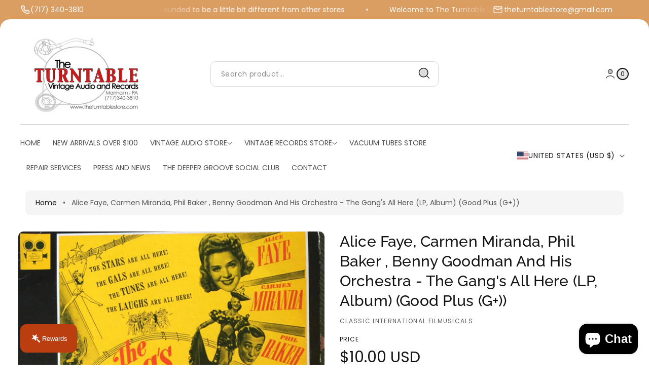

--- FILE ---
content_type: text/html; charset=utf-8
request_url: https://www.theturntablestore.com/products/alice-faye-carmen-miranda-phil-baker-benny-goodman-and-his-orchestra-the-gangs-all-here-lp-album-good-plus-g
body_size: 84545
content:
<!doctype html>
<html class="no-js" lang="en">
  <head><meta charset="utf-8">
<meta http-equiv="X-UA-Compatible" content="IE=edge">
<meta name="viewport" content="width=device-width,initial-scale=1">
<meta name="view-transition" content="same-origin">
<meta name="theme-color" content=""><link rel="icon" type="image/png" href="//www.theturntablestore.com/cdn/shop/files/Logo2.png?crop=center&height=32&v=1754809475&width=32">

<meta property="og:site_name" content="The Turntable Store">
<meta property="og:url" content="https://www.theturntablestore.com/products/alice-faye-carmen-miranda-phil-baker-benny-goodman-and-his-orchestra-the-gangs-all-here-lp-album-good-plus-g">
<meta property="og:title" content="Buy Alice Faye, Carmen Miranda, Phil Baker , Benny Goodman And His Orchestra : The Gang&#39;s All Here (LP, Album) Online for a great price">
<meta property="og:type" content="product">
<meta property="og:description" content="Alice Faye, Carmen Miranda, Phil Baker , Benny Goodman And His Orchestra : The Gang&#39;s All Here (LP, Album) is available for sale at our shop at a great price. We have a huge collection of Vinyl&#39;s, CD&#39;s, Cassettes &amp; other formats available for sale for music lovers"><meta property="og:image" content="http://www.theturntablestore.com/cdn/shop/products/8028595-02338380649a71a81c0eb649a71a81c0ed1687843240649a71a81c0f2.jpg?v=1701805125">
  <meta property="og:image:secure_url" content="https://www.theturntablestore.com/cdn/shop/products/8028595-02338380649a71a81c0eb649a71a81c0ed1687843240649a71a81c0f2.jpg?v=1701805125">
  <meta property="og:image:width" content="600">
  <meta property="og:image:height" content="600"><meta property="og:price:amount" content="10.00">
  <meta property="og:price:currency" content="USD"><meta name="twitter:card" content="summary_large_image">
<meta name="twitter:title" content="Buy Alice Faye, Carmen Miranda, Phil Baker , Benny Goodman And His Orchestra : The Gang&#39;s All Here (LP, Album) Online for a great price">
<meta name="twitter:description" content="Alice Faye, Carmen Miranda, Phil Baker , Benny Goodman And His Orchestra : The Gang&#39;s All Here (LP, Album) is available for sale at our shop at a great price. We have a huge collection of Vinyl&#39;s, CD&#39;s, Cassettes &amp; other formats available for sale for music lovers">

<title>
  Buy Alice Faye, Carmen Miranda, Phil Baker , Benny Goodman And His Orchestra : The Gang&#39;s All Here (LP, Album) Online for a great price
 &ndash; The Turntable Store</title>

<link rel="canonical" href="https://www.theturntablestore.com/products/alice-faye-carmen-miranda-phil-baker-benny-goodman-and-his-orchestra-the-gangs-all-here-lp-album-good-plus-g">


  <meta name="description" content="Alice Faye, Carmen Miranda, Phil Baker , Benny Goodman And His Orchestra : The Gang&#39;s All Here (LP, Album) is available for sale at our shop at a great price. We have a huge collection of Vinyl&#39;s, CD&#39;s, Cassettes &amp; other formats available for sale for music lovers">

<link rel="preconnect" href="https://fonts.shopifycdn.com" crossorigin><link rel="preload" as="font" href="//www.theturntablestore.com/cdn/fonts/poppins/poppins_n4.0ba78fa5af9b0e1a374041b3ceaadf0a43b41362.woff2" type="font/woff2" crossorigin><link rel="preload" as="font" href="//www.theturntablestore.com/cdn/fonts/raleway/raleway_n5.0f898fcb9d16ae9a622ce7e706bb26c4a01b5028.woff2" type="font/woff2" crossorigin><link rel="preload" as="font" href="//www.theturntablestore.com/cdn/fonts/poppins/poppins_n4.0ba78fa5af9b0e1a374041b3ceaadf0a43b41362.woff2" type="font/woff2" crossorigin><style data-shopify>@font-face {
  font-family: Poppins;
  font-weight: 400;
  font-style: normal;
  font-display: swap;
  src: url("//www.theturntablestore.com/cdn/fonts/poppins/poppins_n4.0ba78fa5af9b0e1a374041b3ceaadf0a43b41362.woff2") format("woff2"),
       url("//www.theturntablestore.com/cdn/fonts/poppins/poppins_n4.214741a72ff2596839fc9760ee7a770386cf16ca.woff") format("woff");
}

    @font-face {
  font-family: Poppins;
  font-weight: 700;
  font-style: normal;
  font-display: swap;
  src: url("//www.theturntablestore.com/cdn/fonts/poppins/poppins_n7.56758dcf284489feb014a026f3727f2f20a54626.woff2") format("woff2"),
       url("//www.theturntablestore.com/cdn/fonts/poppins/poppins_n7.f34f55d9b3d3205d2cd6f64955ff4b36f0cfd8da.woff") format("woff");
}

    @font-face {
  font-family: Poppins;
  font-weight: 400;
  font-style: italic;
  font-display: swap;
  src: url("//www.theturntablestore.com/cdn/fonts/poppins/poppins_i4.846ad1e22474f856bd6b81ba4585a60799a9f5d2.woff2") format("woff2"),
       url("//www.theturntablestore.com/cdn/fonts/poppins/poppins_i4.56b43284e8b52fc64c1fd271f289a39e8477e9ec.woff") format("woff");
}

    @font-face {
  font-family: Poppins;
  font-weight: 700;
  font-style: italic;
  font-display: swap;
  src: url("//www.theturntablestore.com/cdn/fonts/poppins/poppins_i7.42fd71da11e9d101e1e6c7932199f925f9eea42d.woff2") format("woff2"),
       url("//www.theturntablestore.com/cdn/fonts/poppins/poppins_i7.ec8499dbd7616004e21155106d13837fff4cf556.woff") format("woff");
}

    @font-face {
  font-family: Raleway;
  font-weight: 500;
  font-style: normal;
  font-display: swap;
  src: url("//www.theturntablestore.com/cdn/fonts/raleway/raleway_n5.0f898fcb9d16ae9a622ce7e706bb26c4a01b5028.woff2") format("woff2"),
       url("//www.theturntablestore.com/cdn/fonts/raleway/raleway_n5.c754eb57a4de1b66b11f20a04a7e3f1462e000f4.woff") format("woff");
}


    :root {
    --font-body-family: Poppins, sans-serif;
    --font-body-style: normal; 
    --font-body-weight: 400;
    --font-body-weight-bold: 700;
    --font-body-font-size: 16px;

    --font-heading-family: Raleway, sans-serif;
    --font-heading-style: normal;
    --font-heading-weight: 500;
    --font-heading-font-size: 40px;

    --font-subheading-family: Poppins, sans-serif;
    --font-subheading-style: normal;
    --font-subheading-weight: 400;
    --font-subheading-font-size: 18px;

    --media-radius: 10px;

    --page-width: 140rem;
    --page-width-margin: 0rem;

    --product-card-corner-radius: 1.0rem;
    --product-card-text-alignment: center;
    --collection-card-corner-radius: 1.0rem;
    --collection-card-text-alignment: center;
    --blog-card-corner-radius: 1.0rem;
    --blog-card-text-alignment: left;

    --badge-corner-radius: 4.0rem;
    --sale_badge_backgroundColor: #0B996E1A;
    --sale_badge_textColor: ##097d5a;
    --sale_badge_soldout_backgroundColor: #ff00001A;
    --sale_badge_soldout_textColor: #eb0d0d;

    --popup-corner-radius: 10px;
    --popup-shadow-opacity: 0.05;
    --popup-shadow-horizontal-offset: 0px;
    --popup-shadow-vertical-offset: 4px;
    --popup-shadow-blur-radius: 5px;

    --drawer_corner_radius: 14px;
    --overlay_bg_color: #00000099;

    --spacing-sections-desktop: 0px;
    --spacing-sections-mobile: 0px;

    --grid-desktop-vertical-spacing: 28px;
    --grid-desktop-horizontal-spacing: 28px;
    --grid-mobile-vertical-spacing: 14px;
    --grid-mobile-horizontal-spacing: 14px;

    --buttons-radius: 28px;
    --inputs-radius: 10px;
    --variant-pills-radius: 40px;

    --alpha-button-background: 1;
    --alpha-button-border: 1;
    --alpha-link: 0.85;
    --alpha-badge-border: 0.1;
    --cursor-zoom-in-svg-url: url(//www.theturntablestore.com/cdn/shop/t/23/assets/cursor-zoom-in.svg?v=122574806081370445601763298307);
    }</style><style data-shopify>
      :root,
      .color-background-1 {
        --color-background: 255,255,255;
      
        --gradient-background: #ffffff;
      
      --color-foreground: 18,18,18;
      --color-shadow: 0,0,0;
      --color-button: 226,130,37;
      --color-button-text: 255,255,255;
      --color-secondary-button: 226,130,37;
      --color-secondary-button-text: 255,255,255;
      --color-link: 226,130,37;
      --color-badge-foreground: 18,18,18;
      --color-badge-background: 255,255,255;
      --color-badge-border: 18,18,18;
      --payment-terms-background-color: rgb(255 255 255);
    }
      
      .color-background-2 {
        --color-background: 243,243,243;
      
        --gradient-background: #f3f3f3;
      
      --color-foreground: 18,18,18;
      --color-shadow: 18,18,18;
      --color-button: 18,18,18;
      --color-button-text: 243,243,243;
      --color-secondary-button: 18,18,18;
      --color-secondary-button-text: 243,243,243;
      --color-link: 18,18,18;
      --color-badge-foreground: 18,18,18;
      --color-badge-background: 243,243,243;
      --color-badge-border: 18,18,18;
      --payment-terms-background-color: rgb(243 243 243);
    }
      
      .color-inverse {
        --color-background: 36,40,51;
      
        --gradient-background: #242833;
      
      --color-foreground: 255,255,255;
      --color-shadow: 18,18,18;
      --color-button: 255,255,255;
      --color-button-text: 0,0,0;
      --color-secondary-button: 255,255,255;
      --color-secondary-button-text: 0,0,0;
      --color-link: 255,255,255;
      --color-badge-foreground: 255,255,255;
      --color-badge-background: 36,40,51;
      --color-badge-border: 255,255,255;
      --payment-terms-background-color: rgb(36 40 51);
    }
      
      .color-accent-1 {
        --color-background: 18,18,18;
      
        --gradient-background: #121212;
      
      --color-foreground: 255,255,255;
      --color-shadow: 18,18,18;
      --color-button: 255,255,255;
      --color-button-text: 18,18,18;
      --color-secondary-button: 255,255,255;
      --color-secondary-button-text: 18,18,18;
      --color-link: 255,255,255;
      --color-badge-foreground: 255,255,255;
      --color-badge-background: 18,18,18;
      --color-badge-border: 255,255,255;
      --payment-terms-background-color: rgb(18 18 18);
    }
      
      .color-accent-2 {
        --color-background: 218,92,52;
      
        --gradient-background: linear-gradient(55deg, rgba(254, 217, 81, 1) 11%, rgba(255, 70, 199, 1) 81%);
      
      --color-foreground: 255,255,255;
      --color-shadow: 18,18,18;
      --color-button: 255,255,255;
      --color-button-text: 51,79,180;
      --color-secondary-button: 255,255,255;
      --color-secondary-button-text: 51,79,180;
      --color-link: 255,255,255;
      --color-badge-foreground: 255,255,255;
      --color-badge-background: 218,92,52;
      --color-badge-border: 255,255,255;
      --payment-terms-background-color: rgb(218 92 52);
    }
      
      .color-scheme-60240cf8-a1cb-480b-ab7f-da78b90c4a71 {
        --color-background: 255,255,255;
      
        --gradient-background: #ffffff;
      
      --color-foreground: 18,18,18;
      --color-shadow: 0,0,0;
      --color-button: 188,220,196;
      --color-button-text: 18,18,18;
      --color-secondary-button: 188,220,196;
      --color-secondary-button-text: 18,18,18;
      --color-link: 188,220,196;
      --color-badge-foreground: 18,18,18;
      --color-badge-background: 255,255,255;
      --color-badge-border: 18,18,18;
      --payment-terms-background-color: rgb(255 255 255);
    }
      
      .color-scheme-9eb09160-770c-4abd-b3b5-707f618967c4 {
        --color-background: 188,220,196;
      
        --gradient-background: #bcdcc4;
      
      --color-foreground: 18,18,18;
      --color-shadow: 0,0,0;
      --color-button: 18,18,18;
      --color-button-text: 255,255,255;
      --color-secondary-button: 18,18,18;
      --color-secondary-button-text: 255,255,255;
      --color-link: 18,18,18;
      --color-badge-foreground: 18,18,18;
      --color-badge-background: 188,220,196;
      --color-badge-border: 18,18,18;
      --payment-terms-background-color: rgb(188 220 196);
    }
      
      .color-scheme-f73e19e9-5c68-42a7-8906-752662a4b7a9 {
        --color-background: 226,130,37;
      
        --gradient-background: #e28225;
      
      --color-foreground: 18,18,18;
      --color-shadow: 0,0,0;
      --color-button: 226,130,37;
      --color-button-text: 255,255,255;
      --color-secondary-button: 226,130,37;
      --color-secondary-button-text: 255,255,255;
      --color-link: 18,18,18;
      --color-badge-foreground: 18,18,18;
      --color-badge-background: 226,130,37;
      --color-badge-border: 18,18,18;
      --payment-terms-background-color: rgb(226 130 37);
    }body, .color-background-1, .color-background-2, .color-inverse, .color-accent-1, .color-accent-2, .color-scheme-60240cf8-a1cb-480b-ab7f-da78b90c4a71, .color-scheme-9eb09160-770c-4abd-b3b5-707f618967c4, .color-scheme-f73e19e9-5c68-42a7-8906-752662a4b7a9 {
      color: rgba(var(--color-foreground));
      background-color: rgb(var(--color-background));
    }</style><script async crossorigin fetchpriority="high" src="/cdn/shopifycloud/importmap-polyfill/es-modules-shim.2.4.0.js"></script>
<script type="importmap">
    {
        "imports": {
            "@theme/utilities": "//www.theturntablestore.com/cdn/shop/t/23/assets/utilities.js?v=175783406060035223721763298307"
        }
    }
</script>

<link rel="modulepreload" href="//www.theturntablestore.com/cdn/shop/t/23/assets/utilities.js?v=175783406060035223721763298307">
<script defer src="//www.theturntablestore.com/cdn/shop/t/23/assets/placeholder-image.js?v=168762908435022633821763298306" type="module"></script><link href="//www.theturntablestore.com/cdn/shop/t/23/assets/slide-swiper.css?v=29365005955459336191763298306" rel="stylesheet" type="text/css" media="all" /><script src="//www.theturntablestore.com/cdn/shop/t/23/assets/constants.js?v=58251544750838685771763298306" defer="defer"></script>
<script src="//www.theturntablestore.com/cdn/shop/t/23/assets/pubsub.js?v=158357773527763999511763298307" defer="defer"></script>
<script src="//www.theturntablestore.com/cdn/shop/t/23/assets/slide-swiper.js?v=101917683650974973891763298307"></script>
<script src="//www.theturntablestore.com/cdn/shop/t/23/assets/theme.js?v=5054074575378311931763298316" defer="defer"></script><link href="//www.theturntablestore.com/cdn/shop/t/23/assets/theme.css?v=92267751801198564951763298306" rel="stylesheet" type="text/css" media="all" /><script src="//www.theturntablestore.com/cdn/shop/t/23/assets/animation.js?v=88693664871331136111763298307" defer="defer"></script>
<link href="//www.theturntablestore.com/cdn/shop/t/23/assets/animate.css?v=176532007808254743621763298306" rel="stylesheet" type="text/css" media="all" />


<script>
    const basePath = 'https://cdn.shopify.com/static/themes/horizon/placeholders';
    const Theme = {
        placeholders: {
            general: [
            `${basePath}/general-1.png`,
            `${basePath}/general-2.png`,
            `${basePath}/general-3.png`,
            `${basePath}/general-4.png`,
            `${basePath}/general-5.png`,
            `${basePath}/general-6.png`,
            `${basePath}/general-7.png`,
            ],
            product: [`${basePath}/product-ball.png`, `${basePath}/product-cone.png`, `${basePath}/product-cube.png`],
        },
        translations: {
            placeholder_image: `Placeholder image`,
            added: `Added`,
        },
        routes: {
            root: '/',
            cart_add_url: '/cart/add',
            cart_change_url: '/cart/change',
            cart_update_url: '/cart/update',
            cart_url: '/cart',
            predictive_search_url: '/search/suggest',
            search_url: '/search',
        },
        template: {
            name: 'product',
        },
    };
</script><script>window.performance && window.performance.mark && window.performance.mark('shopify.content_for_header.start');</script><meta name="google-site-verification" content="u4C4lj-24OpHJugGo2ug_ycs6n6eHI0Qs2r1ij_oZig">
<meta id="shopify-digital-wallet" name="shopify-digital-wallet" content="/67392045301/digital_wallets/dialog">
<meta name="shopify-checkout-api-token" content="b9848716ab0ffde1034dfa59dce524c0">
<meta id="in-context-paypal-metadata" data-shop-id="67392045301" data-venmo-supported="false" data-environment="production" data-locale="en_US" data-paypal-v4="true" data-currency="USD">
<link rel="alternate" type="application/json+oembed" href="https://www.theturntablestore.com/products/alice-faye-carmen-miranda-phil-baker-benny-goodman-and-his-orchestra-the-gangs-all-here-lp-album-good-plus-g.oembed">
<script async="async" src="/checkouts/internal/preloads.js?locale=en-US"></script>
<link rel="preconnect" href="https://shop.app" crossorigin="anonymous">
<script async="async" src="https://shop.app/checkouts/internal/preloads.js?locale=en-US&shop_id=67392045301" crossorigin="anonymous"></script>
<script id="apple-pay-shop-capabilities" type="application/json">{"shopId":67392045301,"countryCode":"US","currencyCode":"USD","merchantCapabilities":["supports3DS"],"merchantId":"gid:\/\/shopify\/Shop\/67392045301","merchantName":"The Turntable Store","requiredBillingContactFields":["postalAddress","email","phone"],"requiredShippingContactFields":["postalAddress","email","phone"],"shippingType":"shipping","supportedNetworks":["visa","masterCard","amex","discover","elo","jcb"],"total":{"type":"pending","label":"The Turntable Store","amount":"1.00"},"shopifyPaymentsEnabled":true,"supportsSubscriptions":true}</script>
<script id="shopify-features" type="application/json">{"accessToken":"b9848716ab0ffde1034dfa59dce524c0","betas":["rich-media-storefront-analytics"],"domain":"www.theturntablestore.com","predictiveSearch":true,"shopId":67392045301,"locale":"en"}</script>
<script>var Shopify = Shopify || {};
Shopify.shop = "aa7b78-2.myshopify.com";
Shopify.locale = "en";
Shopify.currency = {"active":"USD","rate":"1.0"};
Shopify.country = "US";
Shopify.theme = {"name":"Updated copy of Monk","id":154206011637,"schema_name":"Monk","schema_version":"2.0.1","theme_store_id":2515,"role":"main"};
Shopify.theme.handle = "null";
Shopify.theme.style = {"id":null,"handle":null};
Shopify.cdnHost = "www.theturntablestore.com/cdn";
Shopify.routes = Shopify.routes || {};
Shopify.routes.root = "/";</script>
<script type="module">!function(o){(o.Shopify=o.Shopify||{}).modules=!0}(window);</script>
<script>!function(o){function n(){var o=[];function n(){o.push(Array.prototype.slice.apply(arguments))}return n.q=o,n}var t=o.Shopify=o.Shopify||{};t.loadFeatures=n(),t.autoloadFeatures=n()}(window);</script>
<script>
  window.ShopifyPay = window.ShopifyPay || {};
  window.ShopifyPay.apiHost = "shop.app\/pay";
  window.ShopifyPay.redirectState = null;
</script>
<script id="shop-js-analytics" type="application/json">{"pageType":"product"}</script>
<script defer="defer" async type="module" src="//www.theturntablestore.com/cdn/shopifycloud/shop-js/modules/v2/client.init-shop-cart-sync_C5BV16lS.en.esm.js"></script>
<script defer="defer" async type="module" src="//www.theturntablestore.com/cdn/shopifycloud/shop-js/modules/v2/chunk.common_CygWptCX.esm.js"></script>
<script type="module">
  await import("//www.theturntablestore.com/cdn/shopifycloud/shop-js/modules/v2/client.init-shop-cart-sync_C5BV16lS.en.esm.js");
await import("//www.theturntablestore.com/cdn/shopifycloud/shop-js/modules/v2/chunk.common_CygWptCX.esm.js");

  window.Shopify.SignInWithShop?.initShopCartSync?.({"fedCMEnabled":true,"windoidEnabled":true});

</script>
<script defer="defer" async type="module" src="//www.theturntablestore.com/cdn/shopifycloud/shop-js/modules/v2/client.payment-terms_CZxnsJam.en.esm.js"></script>
<script defer="defer" async type="module" src="//www.theturntablestore.com/cdn/shopifycloud/shop-js/modules/v2/chunk.common_CygWptCX.esm.js"></script>
<script defer="defer" async type="module" src="//www.theturntablestore.com/cdn/shopifycloud/shop-js/modules/v2/chunk.modal_D71HUcav.esm.js"></script>
<script type="module">
  await import("//www.theturntablestore.com/cdn/shopifycloud/shop-js/modules/v2/client.payment-terms_CZxnsJam.en.esm.js");
await import("//www.theturntablestore.com/cdn/shopifycloud/shop-js/modules/v2/chunk.common_CygWptCX.esm.js");
await import("//www.theturntablestore.com/cdn/shopifycloud/shop-js/modules/v2/chunk.modal_D71HUcav.esm.js");

  
</script>
<script>
  window.Shopify = window.Shopify || {};
  if (!window.Shopify.featureAssets) window.Shopify.featureAssets = {};
  window.Shopify.featureAssets['shop-js'] = {"shop-cart-sync":["modules/v2/client.shop-cart-sync_ZFArdW7E.en.esm.js","modules/v2/chunk.common_CygWptCX.esm.js"],"init-fed-cm":["modules/v2/client.init-fed-cm_CmiC4vf6.en.esm.js","modules/v2/chunk.common_CygWptCX.esm.js"],"shop-button":["modules/v2/client.shop-button_tlx5R9nI.en.esm.js","modules/v2/chunk.common_CygWptCX.esm.js"],"shop-cash-offers":["modules/v2/client.shop-cash-offers_DOA2yAJr.en.esm.js","modules/v2/chunk.common_CygWptCX.esm.js","modules/v2/chunk.modal_D71HUcav.esm.js"],"init-windoid":["modules/v2/client.init-windoid_sURxWdc1.en.esm.js","modules/v2/chunk.common_CygWptCX.esm.js"],"shop-toast-manager":["modules/v2/client.shop-toast-manager_ClPi3nE9.en.esm.js","modules/v2/chunk.common_CygWptCX.esm.js"],"init-shop-email-lookup-coordinator":["modules/v2/client.init-shop-email-lookup-coordinator_B8hsDcYM.en.esm.js","modules/v2/chunk.common_CygWptCX.esm.js"],"init-shop-cart-sync":["modules/v2/client.init-shop-cart-sync_C5BV16lS.en.esm.js","modules/v2/chunk.common_CygWptCX.esm.js"],"avatar":["modules/v2/client.avatar_BTnouDA3.en.esm.js"],"pay-button":["modules/v2/client.pay-button_FdsNuTd3.en.esm.js","modules/v2/chunk.common_CygWptCX.esm.js"],"init-customer-accounts":["modules/v2/client.init-customer-accounts_DxDtT_ad.en.esm.js","modules/v2/client.shop-login-button_C5VAVYt1.en.esm.js","modules/v2/chunk.common_CygWptCX.esm.js","modules/v2/chunk.modal_D71HUcav.esm.js"],"init-shop-for-new-customer-accounts":["modules/v2/client.init-shop-for-new-customer-accounts_ChsxoAhi.en.esm.js","modules/v2/client.shop-login-button_C5VAVYt1.en.esm.js","modules/v2/chunk.common_CygWptCX.esm.js","modules/v2/chunk.modal_D71HUcav.esm.js"],"shop-login-button":["modules/v2/client.shop-login-button_C5VAVYt1.en.esm.js","modules/v2/chunk.common_CygWptCX.esm.js","modules/v2/chunk.modal_D71HUcav.esm.js"],"init-customer-accounts-sign-up":["modules/v2/client.init-customer-accounts-sign-up_CPSyQ0Tj.en.esm.js","modules/v2/client.shop-login-button_C5VAVYt1.en.esm.js","modules/v2/chunk.common_CygWptCX.esm.js","modules/v2/chunk.modal_D71HUcav.esm.js"],"shop-follow-button":["modules/v2/client.shop-follow-button_Cva4Ekp9.en.esm.js","modules/v2/chunk.common_CygWptCX.esm.js","modules/v2/chunk.modal_D71HUcav.esm.js"],"checkout-modal":["modules/v2/client.checkout-modal_BPM8l0SH.en.esm.js","modules/v2/chunk.common_CygWptCX.esm.js","modules/v2/chunk.modal_D71HUcav.esm.js"],"lead-capture":["modules/v2/client.lead-capture_Bi8yE_yS.en.esm.js","modules/v2/chunk.common_CygWptCX.esm.js","modules/v2/chunk.modal_D71HUcav.esm.js"],"shop-login":["modules/v2/client.shop-login_D6lNrXab.en.esm.js","modules/v2/chunk.common_CygWptCX.esm.js","modules/v2/chunk.modal_D71HUcav.esm.js"],"payment-terms":["modules/v2/client.payment-terms_CZxnsJam.en.esm.js","modules/v2/chunk.common_CygWptCX.esm.js","modules/v2/chunk.modal_D71HUcav.esm.js"]};
</script>
<script>(function() {
  var isLoaded = false;
  function asyncLoad() {
    if (isLoaded) return;
    isLoaded = true;
    var urls = ["https:\/\/googlereview.gropulse.com\/get_widget?shop=aa7b78-2.myshopify.com"];
    for (var i = 0; i < urls.length; i++) {
      var s = document.createElement('script');
      s.type = 'text/javascript';
      s.async = true;
      s.src = urls[i];
      var x = document.getElementsByTagName('script')[0];
      x.parentNode.insertBefore(s, x);
    }
  };
  if(window.attachEvent) {
    window.attachEvent('onload', asyncLoad);
  } else {
    window.addEventListener('load', asyncLoad, false);
  }
})();</script>
<script id="__st">var __st={"a":67392045301,"offset":-18000,"reqid":"496de2c8-bf76-4443-aa50-5e0182bb1dfe-1768787354","pageurl":"www.theturntablestore.com\/products\/alice-faye-carmen-miranda-phil-baker-benny-goodman-and-his-orchestra-the-gangs-all-here-lp-album-good-plus-g","u":"c330bf247364","p":"product","rtyp":"product","rid":8231076626677};</script>
<script>window.ShopifyPaypalV4VisibilityTracking = true;</script>
<script id="captcha-bootstrap">!function(){'use strict';const t='contact',e='account',n='new_comment',o=[[t,t],['blogs',n],['comments',n],[t,'customer']],c=[[e,'customer_login'],[e,'guest_login'],[e,'recover_customer_password'],[e,'create_customer']],r=t=>t.map((([t,e])=>`form[action*='/${t}']:not([data-nocaptcha='true']) input[name='form_type'][value='${e}']`)).join(','),a=t=>()=>t?[...document.querySelectorAll(t)].map((t=>t.form)):[];function s(){const t=[...o],e=r(t);return a(e)}const i='password',u='form_key',d=['recaptcha-v3-token','g-recaptcha-response','h-captcha-response',i],f=()=>{try{return window.sessionStorage}catch{return}},m='__shopify_v',_=t=>t.elements[u];function p(t,e,n=!1){try{const o=window.sessionStorage,c=JSON.parse(o.getItem(e)),{data:r}=function(t){const{data:e,action:n}=t;return t[m]||n?{data:e,action:n}:{data:t,action:n}}(c);for(const[e,n]of Object.entries(r))t.elements[e]&&(t.elements[e].value=n);n&&o.removeItem(e)}catch(o){console.error('form repopulation failed',{error:o})}}const l='form_type',E='cptcha';function T(t){t.dataset[E]=!0}const w=window,h=w.document,L='Shopify',v='ce_forms',y='captcha';let A=!1;((t,e)=>{const n=(g='f06e6c50-85a8-45c8-87d0-21a2b65856fe',I='https://cdn.shopify.com/shopifycloud/storefront-forms-hcaptcha/ce_storefront_forms_captcha_hcaptcha.v1.5.2.iife.js',D={infoText:'Protected by hCaptcha',privacyText:'Privacy',termsText:'Terms'},(t,e,n)=>{const o=w[L][v],c=o.bindForm;if(c)return c(t,g,e,D).then(n);var r;o.q.push([[t,g,e,D],n]),r=I,A||(h.body.append(Object.assign(h.createElement('script'),{id:'captcha-provider',async:!0,src:r})),A=!0)});var g,I,D;w[L]=w[L]||{},w[L][v]=w[L][v]||{},w[L][v].q=[],w[L][y]=w[L][y]||{},w[L][y].protect=function(t,e){n(t,void 0,e),T(t)},Object.freeze(w[L][y]),function(t,e,n,w,h,L){const[v,y,A,g]=function(t,e,n){const i=e?o:[],u=t?c:[],d=[...i,...u],f=r(d),m=r(i),_=r(d.filter((([t,e])=>n.includes(e))));return[a(f),a(m),a(_),s()]}(w,h,L),I=t=>{const e=t.target;return e instanceof HTMLFormElement?e:e&&e.form},D=t=>v().includes(t);t.addEventListener('submit',(t=>{const e=I(t);if(!e)return;const n=D(e)&&!e.dataset.hcaptchaBound&&!e.dataset.recaptchaBound,o=_(e),c=g().includes(e)&&(!o||!o.value);(n||c)&&t.preventDefault(),c&&!n&&(function(t){try{if(!f())return;!function(t){const e=f();if(!e)return;const n=_(t);if(!n)return;const o=n.value;o&&e.removeItem(o)}(t);const e=Array.from(Array(32),(()=>Math.random().toString(36)[2])).join('');!function(t,e){_(t)||t.append(Object.assign(document.createElement('input'),{type:'hidden',name:u})),t.elements[u].value=e}(t,e),function(t,e){const n=f();if(!n)return;const o=[...t.querySelectorAll(`input[type='${i}']`)].map((({name:t})=>t)),c=[...d,...o],r={};for(const[a,s]of new FormData(t).entries())c.includes(a)||(r[a]=s);n.setItem(e,JSON.stringify({[m]:1,action:t.action,data:r}))}(t,e)}catch(e){console.error('failed to persist form',e)}}(e),e.submit())}));const S=(t,e)=>{t&&!t.dataset[E]&&(n(t,e.some((e=>e===t))),T(t))};for(const o of['focusin','change'])t.addEventListener(o,(t=>{const e=I(t);D(e)&&S(e,y())}));const B=e.get('form_key'),M=e.get(l),P=B&&M;t.addEventListener('DOMContentLoaded',(()=>{const t=y();if(P)for(const e of t)e.elements[l].value===M&&p(e,B);[...new Set([...A(),...v().filter((t=>'true'===t.dataset.shopifyCaptcha))])].forEach((e=>S(e,t)))}))}(h,new URLSearchParams(w.location.search),n,t,e,['guest_login'])})(!0,!0)}();</script>
<script integrity="sha256-4kQ18oKyAcykRKYeNunJcIwy7WH5gtpwJnB7kiuLZ1E=" data-source-attribution="shopify.loadfeatures" defer="defer" src="//www.theturntablestore.com/cdn/shopifycloud/storefront/assets/storefront/load_feature-a0a9edcb.js" crossorigin="anonymous"></script>
<script crossorigin="anonymous" defer="defer" src="//www.theturntablestore.com/cdn/shopifycloud/storefront/assets/shopify_pay/storefront-65b4c6d7.js?v=20250812"></script>
<script data-source-attribution="shopify.dynamic_checkout.dynamic.init">var Shopify=Shopify||{};Shopify.PaymentButton=Shopify.PaymentButton||{isStorefrontPortableWallets:!0,init:function(){window.Shopify.PaymentButton.init=function(){};var t=document.createElement("script");t.src="https://www.theturntablestore.com/cdn/shopifycloud/portable-wallets/latest/portable-wallets.en.js",t.type="module",document.head.appendChild(t)}};
</script>
<script data-source-attribution="shopify.dynamic_checkout.buyer_consent">
  function portableWalletsHideBuyerConsent(e){var t=document.getElementById("shopify-buyer-consent"),n=document.getElementById("shopify-subscription-policy-button");t&&n&&(t.classList.add("hidden"),t.setAttribute("aria-hidden","true"),n.removeEventListener("click",e))}function portableWalletsShowBuyerConsent(e){var t=document.getElementById("shopify-buyer-consent"),n=document.getElementById("shopify-subscription-policy-button");t&&n&&(t.classList.remove("hidden"),t.removeAttribute("aria-hidden"),n.addEventListener("click",e))}window.Shopify?.PaymentButton&&(window.Shopify.PaymentButton.hideBuyerConsent=portableWalletsHideBuyerConsent,window.Shopify.PaymentButton.showBuyerConsent=portableWalletsShowBuyerConsent);
</script>
<script data-source-attribution="shopify.dynamic_checkout.cart.bootstrap">document.addEventListener("DOMContentLoaded",(function(){function t(){return document.querySelector("shopify-accelerated-checkout-cart, shopify-accelerated-checkout")}if(t())Shopify.PaymentButton.init();else{new MutationObserver((function(e,n){t()&&(Shopify.PaymentButton.init(),n.disconnect())})).observe(document.body,{childList:!0,subtree:!0})}}));
</script>
<link id="shopify-accelerated-checkout-styles" rel="stylesheet" media="screen" href="https://www.theturntablestore.com/cdn/shopifycloud/portable-wallets/latest/accelerated-checkout-backwards-compat.css" crossorigin="anonymous">
<style id="shopify-accelerated-checkout-cart">
        #shopify-buyer-consent {
  margin-top: 1em;
  display: inline-block;
  width: 100%;
}

#shopify-buyer-consent.hidden {
  display: none;
}

#shopify-subscription-policy-button {
  background: none;
  border: none;
  padding: 0;
  text-decoration: underline;
  font-size: inherit;
  cursor: pointer;
}

#shopify-subscription-policy-button::before {
  box-shadow: none;
}

      </style>
<script id="sections-script" data-sections="header" defer="defer" src="//www.theturntablestore.com/cdn/shop/t/23/compiled_assets/scripts.js?v=12081"></script>
<script>window.performance && window.performance.mark && window.performance.mark('shopify.content_for_header.end');</script>
<link href="//www.theturntablestore.com/cdn/shop/t/23/assets/component-localization-form.css?v=139130118932243300201763298306" rel="stylesheet" type="text/css" media="all" />
      <script src="//www.theturntablestore.com/cdn/shop/t/23/assets/localization-form.js?v=161644695336821385561763298306" defer="defer"></script><link rel="stylesheet" href="//www.theturntablestore.com/cdn/shop/t/23/assets/component-predictive-search.css?v=108961459598153516771763298306">

    <script>
      document.documentElement.className = document.documentElement.className.replace('no-js', 'js');
      if (Shopify.designMode) {
        document.documentElement.classList.add('shopify-design-mode');
      }
    </script>
  <script src="https://cdn.shopify.com/extensions/7bc9bb47-adfa-4267-963e-cadee5096caf/inbox-1252/assets/inbox-chat-loader.js" type="text/javascript" defer="defer"></script>
<link href="https://monorail-edge.shopifysvc.com" rel="dns-prefetch">
<script>(function(){if ("sendBeacon" in navigator && "performance" in window) {try {var session_token_from_headers = performance.getEntriesByType('navigation')[0].serverTiming.find(x => x.name == '_s').description;} catch {var session_token_from_headers = undefined;}var session_cookie_matches = document.cookie.match(/_shopify_s=([^;]*)/);var session_token_from_cookie = session_cookie_matches && session_cookie_matches.length === 2 ? session_cookie_matches[1] : "";var session_token = session_token_from_headers || session_token_from_cookie || "";function handle_abandonment_event(e) {var entries = performance.getEntries().filter(function(entry) {return /monorail-edge.shopifysvc.com/.test(entry.name);});if (!window.abandonment_tracked && entries.length === 0) {window.abandonment_tracked = true;var currentMs = Date.now();var navigation_start = performance.timing.navigationStart;var payload = {shop_id: 67392045301,url: window.location.href,navigation_start,duration: currentMs - navigation_start,session_token,page_type: "product"};window.navigator.sendBeacon("https://monorail-edge.shopifysvc.com/v1/produce", JSON.stringify({schema_id: "online_store_buyer_site_abandonment/1.1",payload: payload,metadata: {event_created_at_ms: currentMs,event_sent_at_ms: currentMs}}));}}window.addEventListener('pagehide', handle_abandonment_event);}}());</script>
<script id="web-pixels-manager-setup">(function e(e,d,r,n,o){if(void 0===o&&(o={}),!Boolean(null===(a=null===(i=window.Shopify)||void 0===i?void 0:i.analytics)||void 0===a?void 0:a.replayQueue)){var i,a;window.Shopify=window.Shopify||{};var t=window.Shopify;t.analytics=t.analytics||{};var s=t.analytics;s.replayQueue=[],s.publish=function(e,d,r){return s.replayQueue.push([e,d,r]),!0};try{self.performance.mark("wpm:start")}catch(e){}var l=function(){var e={modern:/Edge?\/(1{2}[4-9]|1[2-9]\d|[2-9]\d{2}|\d{4,})\.\d+(\.\d+|)|Firefox\/(1{2}[4-9]|1[2-9]\d|[2-9]\d{2}|\d{4,})\.\d+(\.\d+|)|Chrom(ium|e)\/(9{2}|\d{3,})\.\d+(\.\d+|)|(Maci|X1{2}).+ Version\/(15\.\d+|(1[6-9]|[2-9]\d|\d{3,})\.\d+)([,.]\d+|)( \(\w+\)|)( Mobile\/\w+|) Safari\/|Chrome.+OPR\/(9{2}|\d{3,})\.\d+\.\d+|(CPU[ +]OS|iPhone[ +]OS|CPU[ +]iPhone|CPU IPhone OS|CPU iPad OS)[ +]+(15[._]\d+|(1[6-9]|[2-9]\d|\d{3,})[._]\d+)([._]\d+|)|Android:?[ /-](13[3-9]|1[4-9]\d|[2-9]\d{2}|\d{4,})(\.\d+|)(\.\d+|)|Android.+Firefox\/(13[5-9]|1[4-9]\d|[2-9]\d{2}|\d{4,})\.\d+(\.\d+|)|Android.+Chrom(ium|e)\/(13[3-9]|1[4-9]\d|[2-9]\d{2}|\d{4,})\.\d+(\.\d+|)|SamsungBrowser\/([2-9]\d|\d{3,})\.\d+/,legacy:/Edge?\/(1[6-9]|[2-9]\d|\d{3,})\.\d+(\.\d+|)|Firefox\/(5[4-9]|[6-9]\d|\d{3,})\.\d+(\.\d+|)|Chrom(ium|e)\/(5[1-9]|[6-9]\d|\d{3,})\.\d+(\.\d+|)([\d.]+$|.*Safari\/(?![\d.]+ Edge\/[\d.]+$))|(Maci|X1{2}).+ Version\/(10\.\d+|(1[1-9]|[2-9]\d|\d{3,})\.\d+)([,.]\d+|)( \(\w+\)|)( Mobile\/\w+|) Safari\/|Chrome.+OPR\/(3[89]|[4-9]\d|\d{3,})\.\d+\.\d+|(CPU[ +]OS|iPhone[ +]OS|CPU[ +]iPhone|CPU IPhone OS|CPU iPad OS)[ +]+(10[._]\d+|(1[1-9]|[2-9]\d|\d{3,})[._]\d+)([._]\d+|)|Android:?[ /-](13[3-9]|1[4-9]\d|[2-9]\d{2}|\d{4,})(\.\d+|)(\.\d+|)|Mobile Safari.+OPR\/([89]\d|\d{3,})\.\d+\.\d+|Android.+Firefox\/(13[5-9]|1[4-9]\d|[2-9]\d{2}|\d{4,})\.\d+(\.\d+|)|Android.+Chrom(ium|e)\/(13[3-9]|1[4-9]\d|[2-9]\d{2}|\d{4,})\.\d+(\.\d+|)|Android.+(UC? ?Browser|UCWEB|U3)[ /]?(15\.([5-9]|\d{2,})|(1[6-9]|[2-9]\d|\d{3,})\.\d+)\.\d+|SamsungBrowser\/(5\.\d+|([6-9]|\d{2,})\.\d+)|Android.+MQ{2}Browser\/(14(\.(9|\d{2,})|)|(1[5-9]|[2-9]\d|\d{3,})(\.\d+|))(\.\d+|)|K[Aa][Ii]OS\/(3\.\d+|([4-9]|\d{2,})\.\d+)(\.\d+|)/},d=e.modern,r=e.legacy,n=navigator.userAgent;return n.match(d)?"modern":n.match(r)?"legacy":"unknown"}(),u="modern"===l?"modern":"legacy",c=(null!=n?n:{modern:"",legacy:""})[u],f=function(e){return[e.baseUrl,"/wpm","/b",e.hashVersion,"modern"===e.buildTarget?"m":"l",".js"].join("")}({baseUrl:d,hashVersion:r,buildTarget:u}),m=function(e){var d=e.version,r=e.bundleTarget,n=e.surface,o=e.pageUrl,i=e.monorailEndpoint;return{emit:function(e){var a=e.status,t=e.errorMsg,s=(new Date).getTime(),l=JSON.stringify({metadata:{event_sent_at_ms:s},events:[{schema_id:"web_pixels_manager_load/3.1",payload:{version:d,bundle_target:r,page_url:o,status:a,surface:n,error_msg:t},metadata:{event_created_at_ms:s}}]});if(!i)return console&&console.warn&&console.warn("[Web Pixels Manager] No Monorail endpoint provided, skipping logging."),!1;try{return self.navigator.sendBeacon.bind(self.navigator)(i,l)}catch(e){}var u=new XMLHttpRequest;try{return u.open("POST",i,!0),u.setRequestHeader("Content-Type","text/plain"),u.send(l),!0}catch(e){return console&&console.warn&&console.warn("[Web Pixels Manager] Got an unhandled error while logging to Monorail."),!1}}}}({version:r,bundleTarget:l,surface:e.surface,pageUrl:self.location.href,monorailEndpoint:e.monorailEndpoint});try{o.browserTarget=l,function(e){var d=e.src,r=e.async,n=void 0===r||r,o=e.onload,i=e.onerror,a=e.sri,t=e.scriptDataAttributes,s=void 0===t?{}:t,l=document.createElement("script"),u=document.querySelector("head"),c=document.querySelector("body");if(l.async=n,l.src=d,a&&(l.integrity=a,l.crossOrigin="anonymous"),s)for(var f in s)if(Object.prototype.hasOwnProperty.call(s,f))try{l.dataset[f]=s[f]}catch(e){}if(o&&l.addEventListener("load",o),i&&l.addEventListener("error",i),u)u.appendChild(l);else{if(!c)throw new Error("Did not find a head or body element to append the script");c.appendChild(l)}}({src:f,async:!0,onload:function(){if(!function(){var e,d;return Boolean(null===(d=null===(e=window.Shopify)||void 0===e?void 0:e.analytics)||void 0===d?void 0:d.initialized)}()){var d=window.webPixelsManager.init(e)||void 0;if(d){var r=window.Shopify.analytics;r.replayQueue.forEach((function(e){var r=e[0],n=e[1],o=e[2];d.publishCustomEvent(r,n,o)})),r.replayQueue=[],r.publish=d.publishCustomEvent,r.visitor=d.visitor,r.initialized=!0}}},onerror:function(){return m.emit({status:"failed",errorMsg:"".concat(f," has failed to load")})},sri:function(e){var d=/^sha384-[A-Za-z0-9+/=]+$/;return"string"==typeof e&&d.test(e)}(c)?c:"",scriptDataAttributes:o}),m.emit({status:"loading"})}catch(e){m.emit({status:"failed",errorMsg:(null==e?void 0:e.message)||"Unknown error"})}}})({shopId: 67392045301,storefrontBaseUrl: "https://www.theturntablestore.com",extensionsBaseUrl: "https://extensions.shopifycdn.com/cdn/shopifycloud/web-pixels-manager",monorailEndpoint: "https://monorail-edge.shopifysvc.com/unstable/produce_batch",surface: "storefront-renderer",enabledBetaFlags: ["2dca8a86"],webPixelsConfigList: [{"id":"487227637","configuration":"{\"config\":\"{\\\"google_tag_ids\\\":[\\\"G-28B8NYM7RN\\\",\\\"AW-844229148\\\",\\\"GT-TBBS5P9\\\"],\\\"target_country\\\":\\\"US\\\",\\\"gtag_events\\\":[{\\\"type\\\":\\\"begin_checkout\\\",\\\"action_label\\\":[\\\"G-28B8NYM7RN\\\",\\\"AW-844229148\\\/fusLCIX13vwYEJzUx5ID\\\"]},{\\\"type\\\":\\\"search\\\",\\\"action_label\\\":[\\\"G-28B8NYM7RN\\\",\\\"AW-844229148\\\/XYflCP_03vwYEJzUx5ID\\\"]},{\\\"type\\\":\\\"view_item\\\",\\\"action_label\\\":[\\\"G-28B8NYM7RN\\\",\\\"AW-844229148\\\/26SXCPz03vwYEJzUx5ID\\\",\\\"MC-6NLBYS0VX7\\\"]},{\\\"type\\\":\\\"purchase\\\",\\\"action_label\\\":[\\\"G-28B8NYM7RN\\\",\\\"AW-844229148\\\/EnlxCPb03vwYEJzUx5ID\\\",\\\"MC-6NLBYS0VX7\\\"]},{\\\"type\\\":\\\"page_view\\\",\\\"action_label\\\":[\\\"G-28B8NYM7RN\\\",\\\"AW-844229148\\\/GTWlCPn03vwYEJzUx5ID\\\",\\\"MC-6NLBYS0VX7\\\"]},{\\\"type\\\":\\\"add_payment_info\\\",\\\"action_label\\\":[\\\"G-28B8NYM7RN\\\",\\\"AW-844229148\\\/J_L3CIj13vwYEJzUx5ID\\\"]},{\\\"type\\\":\\\"add_to_cart\\\",\\\"action_label\\\":[\\\"G-28B8NYM7RN\\\",\\\"AW-844229148\\\/8-Y5CIL13vwYEJzUx5ID\\\"]}],\\\"enable_monitoring_mode\\\":false}\"}","eventPayloadVersion":"v1","runtimeContext":"OPEN","scriptVersion":"b2a88bafab3e21179ed38636efcd8a93","type":"APP","apiClientId":1780363,"privacyPurposes":[],"dataSharingAdjustments":{"protectedCustomerApprovalScopes":["read_customer_address","read_customer_email","read_customer_name","read_customer_personal_data","read_customer_phone"]}},{"id":"408649973","configuration":"{\"pixelCode\":\"CL02QN3C77UA03IGOTM0\"}","eventPayloadVersion":"v1","runtimeContext":"STRICT","scriptVersion":"22e92c2ad45662f435e4801458fb78cc","type":"APP","apiClientId":4383523,"privacyPurposes":["ANALYTICS","MARKETING","SALE_OF_DATA"],"dataSharingAdjustments":{"protectedCustomerApprovalScopes":["read_customer_address","read_customer_email","read_customer_name","read_customer_personal_data","read_customer_phone"]}},{"id":"172032245","configuration":"{\"pixel_id\":\"147473339217016\",\"pixel_type\":\"facebook_pixel\",\"metaapp_system_user_token\":\"-\"}","eventPayloadVersion":"v1","runtimeContext":"OPEN","scriptVersion":"ca16bc87fe92b6042fbaa3acc2fbdaa6","type":"APP","apiClientId":2329312,"privacyPurposes":["ANALYTICS","MARKETING","SALE_OF_DATA"],"dataSharingAdjustments":{"protectedCustomerApprovalScopes":["read_customer_address","read_customer_email","read_customer_name","read_customer_personal_data","read_customer_phone"]}},{"id":"shopify-app-pixel","configuration":"{}","eventPayloadVersion":"v1","runtimeContext":"STRICT","scriptVersion":"0450","apiClientId":"shopify-pixel","type":"APP","privacyPurposes":["ANALYTICS","MARKETING"]},{"id":"shopify-custom-pixel","eventPayloadVersion":"v1","runtimeContext":"LAX","scriptVersion":"0450","apiClientId":"shopify-pixel","type":"CUSTOM","privacyPurposes":["ANALYTICS","MARKETING"]}],isMerchantRequest: false,initData: {"shop":{"name":"The Turntable Store","paymentSettings":{"currencyCode":"USD"},"myshopifyDomain":"aa7b78-2.myshopify.com","countryCode":"US","storefrontUrl":"https:\/\/www.theturntablestore.com"},"customer":null,"cart":null,"checkout":null,"productVariants":[{"price":{"amount":10.0,"currencyCode":"USD"},"product":{"title":"Alice Faye, Carmen Miranda, Phil Baker , Benny Goodman And His Orchestra - The Gang's All Here (LP, Album) (Good Plus (G+))","vendor":"Classic International Filmusicals","id":"8231076626677","untranslatedTitle":"Alice Faye, Carmen Miranda, Phil Baker , Benny Goodman And His Orchestra - The Gang's All Here (LP, Album) (Good Plus (G+))","url":"\/products\/alice-faye-carmen-miranda-phil-baker-benny-goodman-and-his-orchestra-the-gangs-all-here-lp-album-good-plus-g","type":"Discogs"},"id":"44321687142645","image":{"src":"\/\/www.theturntablestore.com\/cdn\/shop\/products\/8028595-02338380649a71a81c0eb649a71a81c0ed1687843240649a71a81c0f2.jpg?v=1701805125"},"sku":"889174226","title":"Default Title","untranslatedTitle":"Default Title"}],"purchasingCompany":null},},"https://www.theturntablestore.com/cdn","fcfee988w5aeb613cpc8e4bc33m6693e112",{"modern":"","legacy":""},{"shopId":"67392045301","storefrontBaseUrl":"https:\/\/www.theturntablestore.com","extensionBaseUrl":"https:\/\/extensions.shopifycdn.com\/cdn\/shopifycloud\/web-pixels-manager","surface":"storefront-renderer","enabledBetaFlags":"[\"2dca8a86\"]","isMerchantRequest":"false","hashVersion":"fcfee988w5aeb613cpc8e4bc33m6693e112","publish":"custom","events":"[[\"page_viewed\",{}],[\"product_viewed\",{\"productVariant\":{\"price\":{\"amount\":10.0,\"currencyCode\":\"USD\"},\"product\":{\"title\":\"Alice Faye, Carmen Miranda, Phil Baker , Benny Goodman And His Orchestra - The Gang's All Here (LP, Album) (Good Plus (G+))\",\"vendor\":\"Classic International Filmusicals\",\"id\":\"8231076626677\",\"untranslatedTitle\":\"Alice Faye, Carmen Miranda, Phil Baker , Benny Goodman And His Orchestra - The Gang's All Here (LP, Album) (Good Plus (G+))\",\"url\":\"\/products\/alice-faye-carmen-miranda-phil-baker-benny-goodman-and-his-orchestra-the-gangs-all-here-lp-album-good-plus-g\",\"type\":\"Discogs\"},\"id\":\"44321687142645\",\"image\":{\"src\":\"\/\/www.theturntablestore.com\/cdn\/shop\/products\/8028595-02338380649a71a81c0eb649a71a81c0ed1687843240649a71a81c0f2.jpg?v=1701805125\"},\"sku\":\"889174226\",\"title\":\"Default Title\",\"untranslatedTitle\":\"Default Title\"}}]]"});</script><script>
  window.ShopifyAnalytics = window.ShopifyAnalytics || {};
  window.ShopifyAnalytics.meta = window.ShopifyAnalytics.meta || {};
  window.ShopifyAnalytics.meta.currency = 'USD';
  var meta = {"product":{"id":8231076626677,"gid":"gid:\/\/shopify\/Product\/8231076626677","vendor":"Classic International Filmusicals","type":"Discogs","handle":"alice-faye-carmen-miranda-phil-baker-benny-goodman-and-his-orchestra-the-gangs-all-here-lp-album-good-plus-g","variants":[{"id":44321687142645,"price":1000,"name":"Alice Faye, Carmen Miranda, Phil Baker , Benny Goodman And His Orchestra - The Gang's All Here (LP, Album) (Good Plus (G+))","public_title":null,"sku":"889174226"}],"remote":false},"page":{"pageType":"product","resourceType":"product","resourceId":8231076626677,"requestId":"496de2c8-bf76-4443-aa50-5e0182bb1dfe-1768787354"}};
  for (var attr in meta) {
    window.ShopifyAnalytics.meta[attr] = meta[attr];
  }
</script>
<script class="analytics">
  (function () {
    var customDocumentWrite = function(content) {
      var jquery = null;

      if (window.jQuery) {
        jquery = window.jQuery;
      } else if (window.Checkout && window.Checkout.$) {
        jquery = window.Checkout.$;
      }

      if (jquery) {
        jquery('body').append(content);
      }
    };

    var hasLoggedConversion = function(token) {
      if (token) {
        return document.cookie.indexOf('loggedConversion=' + token) !== -1;
      }
      return false;
    }

    var setCookieIfConversion = function(token) {
      if (token) {
        var twoMonthsFromNow = new Date(Date.now());
        twoMonthsFromNow.setMonth(twoMonthsFromNow.getMonth() + 2);

        document.cookie = 'loggedConversion=' + token + '; expires=' + twoMonthsFromNow;
      }
    }

    var trekkie = window.ShopifyAnalytics.lib = window.trekkie = window.trekkie || [];
    if (trekkie.integrations) {
      return;
    }
    trekkie.methods = [
      'identify',
      'page',
      'ready',
      'track',
      'trackForm',
      'trackLink'
    ];
    trekkie.factory = function(method) {
      return function() {
        var args = Array.prototype.slice.call(arguments);
        args.unshift(method);
        trekkie.push(args);
        return trekkie;
      };
    };
    for (var i = 0; i < trekkie.methods.length; i++) {
      var key = trekkie.methods[i];
      trekkie[key] = trekkie.factory(key);
    }
    trekkie.load = function(config) {
      trekkie.config = config || {};
      trekkie.config.initialDocumentCookie = document.cookie;
      var first = document.getElementsByTagName('script')[0];
      var script = document.createElement('script');
      script.type = 'text/javascript';
      script.onerror = function(e) {
        var scriptFallback = document.createElement('script');
        scriptFallback.type = 'text/javascript';
        scriptFallback.onerror = function(error) {
                var Monorail = {
      produce: function produce(monorailDomain, schemaId, payload) {
        var currentMs = new Date().getTime();
        var event = {
          schema_id: schemaId,
          payload: payload,
          metadata: {
            event_created_at_ms: currentMs,
            event_sent_at_ms: currentMs
          }
        };
        return Monorail.sendRequest("https://" + monorailDomain + "/v1/produce", JSON.stringify(event));
      },
      sendRequest: function sendRequest(endpointUrl, payload) {
        // Try the sendBeacon API
        if (window && window.navigator && typeof window.navigator.sendBeacon === 'function' && typeof window.Blob === 'function' && !Monorail.isIos12()) {
          var blobData = new window.Blob([payload], {
            type: 'text/plain'
          });

          if (window.navigator.sendBeacon(endpointUrl, blobData)) {
            return true;
          } // sendBeacon was not successful

        } // XHR beacon

        var xhr = new XMLHttpRequest();

        try {
          xhr.open('POST', endpointUrl);
          xhr.setRequestHeader('Content-Type', 'text/plain');
          xhr.send(payload);
        } catch (e) {
          console.log(e);
        }

        return false;
      },
      isIos12: function isIos12() {
        return window.navigator.userAgent.lastIndexOf('iPhone; CPU iPhone OS 12_') !== -1 || window.navigator.userAgent.lastIndexOf('iPad; CPU OS 12_') !== -1;
      }
    };
    Monorail.produce('monorail-edge.shopifysvc.com',
      'trekkie_storefront_load_errors/1.1',
      {shop_id: 67392045301,
      theme_id: 154206011637,
      app_name: "storefront",
      context_url: window.location.href,
      source_url: "//www.theturntablestore.com/cdn/s/trekkie.storefront.cd680fe47e6c39ca5d5df5f0a32d569bc48c0f27.min.js"});

        };
        scriptFallback.async = true;
        scriptFallback.src = '//www.theturntablestore.com/cdn/s/trekkie.storefront.cd680fe47e6c39ca5d5df5f0a32d569bc48c0f27.min.js';
        first.parentNode.insertBefore(scriptFallback, first);
      };
      script.async = true;
      script.src = '//www.theturntablestore.com/cdn/s/trekkie.storefront.cd680fe47e6c39ca5d5df5f0a32d569bc48c0f27.min.js';
      first.parentNode.insertBefore(script, first);
    };
    trekkie.load(
      {"Trekkie":{"appName":"storefront","development":false,"defaultAttributes":{"shopId":67392045301,"isMerchantRequest":null,"themeId":154206011637,"themeCityHash":"16564288338490590917","contentLanguage":"en","currency":"USD","eventMetadataId":"0b32d85b-df0f-49ec-991c-d6f43eb470b6"},"isServerSideCookieWritingEnabled":true,"monorailRegion":"shop_domain","enabledBetaFlags":["65f19447"]},"Session Attribution":{},"S2S":{"facebookCapiEnabled":true,"source":"trekkie-storefront-renderer","apiClientId":580111}}
    );

    var loaded = false;
    trekkie.ready(function() {
      if (loaded) return;
      loaded = true;

      window.ShopifyAnalytics.lib = window.trekkie;

      var originalDocumentWrite = document.write;
      document.write = customDocumentWrite;
      try { window.ShopifyAnalytics.merchantGoogleAnalytics.call(this); } catch(error) {};
      document.write = originalDocumentWrite;

      window.ShopifyAnalytics.lib.page(null,{"pageType":"product","resourceType":"product","resourceId":8231076626677,"requestId":"496de2c8-bf76-4443-aa50-5e0182bb1dfe-1768787354","shopifyEmitted":true});

      var match = window.location.pathname.match(/checkouts\/(.+)\/(thank_you|post_purchase)/)
      var token = match? match[1]: undefined;
      if (!hasLoggedConversion(token)) {
        setCookieIfConversion(token);
        window.ShopifyAnalytics.lib.track("Viewed Product",{"currency":"USD","variantId":44321687142645,"productId":8231076626677,"productGid":"gid:\/\/shopify\/Product\/8231076626677","name":"Alice Faye, Carmen Miranda, Phil Baker , Benny Goodman And His Orchestra - The Gang's All Here (LP, Album) (Good Plus (G+))","price":"10.00","sku":"889174226","brand":"Classic International Filmusicals","variant":null,"category":"Discogs","nonInteraction":true,"remote":false},undefined,undefined,{"shopifyEmitted":true});
      window.ShopifyAnalytics.lib.track("monorail:\/\/trekkie_storefront_viewed_product\/1.1",{"currency":"USD","variantId":44321687142645,"productId":8231076626677,"productGid":"gid:\/\/shopify\/Product\/8231076626677","name":"Alice Faye, Carmen Miranda, Phil Baker , Benny Goodman And His Orchestra - The Gang's All Here (LP, Album) (Good Plus (G+))","price":"10.00","sku":"889174226","brand":"Classic International Filmusicals","variant":null,"category":"Discogs","nonInteraction":true,"remote":false,"referer":"https:\/\/www.theturntablestore.com\/products\/alice-faye-carmen-miranda-phil-baker-benny-goodman-and-his-orchestra-the-gangs-all-here-lp-album-good-plus-g"});
      }
    });


        var eventsListenerScript = document.createElement('script');
        eventsListenerScript.async = true;
        eventsListenerScript.src = "//www.theturntablestore.com/cdn/shopifycloud/storefront/assets/shop_events_listener-3da45d37.js";
        document.getElementsByTagName('head')[0].appendChild(eventsListenerScript);

})();</script>
<script
  defer
  src="https://www.theturntablestore.com/cdn/shopifycloud/perf-kit/shopify-perf-kit-3.0.4.min.js"
  data-application="storefront-renderer"
  data-shop-id="67392045301"
  data-render-region="gcp-us-central1"
  data-page-type="product"
  data-theme-instance-id="154206011637"
  data-theme-name="Monk"
  data-theme-version="2.0.1"
  data-monorail-region="shop_domain"
  data-resource-timing-sampling-rate="10"
  data-shs="true"
  data-shs-beacon="true"
  data-shs-export-with-fetch="true"
  data-shs-logs-sample-rate="1"
  data-shs-beacon-endpoint="https://www.theturntablestore.com/api/collect"
></script>
</head>

  <body class="template-product  gradient  hide_button_icon ">
    <a class="skip-to-content-link button visually-hidden" href="#MainContent">
      Skip to content
    </a>

<link href="//www.theturntablestore.com/cdn/shop/t/23/assets/quantity-popover.css?v=93730632950572446971763298307" rel="stylesheet" type="text/css" media="all" />

<script src="//www.theturntablestore.com/cdn/shop/t/23/assets/cart.js?v=54606766003238147311763298306" defer="defer"></script>
<script src="//www.theturntablestore.com/cdn/shop/t/23/assets/quantity-popover.js?v=82513154315370490311763298307" defer="defer"></script>

<style>
  .drawer {
    visibility: hidden;
  }
</style>

<cart-drawer class="drawer is-empty">
  <div id="CartDrawer" class="cart-drawer">
    <div id="CartDrawer-Overlay" class="cart-drawer__overlay"></div>
    <div
      class="drawer__inner"
      role="dialog"
      aria-modal="true"
      aria-label="Shopping cart"
      tabindex="-1"
    >
      <div class="drawer__header">
        <h2 class="drawer__heading">Shopping cart</h2>
        <button
          class="drawer__close"
          type="button"
          onclick="this.closest('cart-drawer').close()"
          aria-label="Close"
        >
          <svg width="42" height="42" viewBox="0 0 42 42" fill="none" xmlns="http://www.w3.org/2000/svg">
      <circle cx="21" cy="21" r="15.75" fill="#7E869E" fill-opacity="0.25"/>
      <path d="M15.75 15.75L26.25 26.25" stroke="#222222" stroke-width="1.2" stroke-linecap="round"/>
      <path d="M26.25 15.75L15.75 26.25" stroke="#222222" stroke-width="1.2" stroke-linecap="round"/>
    </svg>
        </button>
      </div><div class="drawer__inner-empty is__slider">
          <div class="cart-drawer__warnings center cart-drawer__warnings--has-collection">
            <div class="cart-drawer__empty-content">
              <h1>:(</h1>
              <h2 class="cart__empty-text">Your cart is empty.</h2>
              <a href="/collections/all" class="link linkBtn">
                Continue shopping
              </a>
            </div>
          </div><swiper-carousel>
              <div class="cart-drawer__collection">
                <div class="swiper-container">
                  <div class="swiper-wrapper"><div class="swiper-slide cart_productUpsell">
                        


  <div class="product_card product__card--card card-wrapper card__square product-card-wrapper underline-links-hover">
    <div class=" card card--card card--media    " style="--ratio-percent: 100%;">
      <div class="card__inner  ratio" style="--ratio-percent: 100%;">
        <div class="card__media ">
          <div class="media media--transparent image-hover-change media--hover-effect">
            <a href="/products/rca-male-to-male-audio-cord-3m" aria-label="RCA Male to Male Audio Cord 1m"></a><img src="//www.theturntablestore.com/cdn/shop/files/IMG-4381.jpg?v=1759250505&amp;width=3024" alt="RCA Male to Male Audio Cord 1m" srcset="//www.theturntablestore.com/cdn/shop/files/IMG-4381.jpg?v=1759250505&amp;width=165 165w, //www.theturntablestore.com/cdn/shop/files/IMG-4381.jpg?v=1759250505&amp;width=375 375w, //www.theturntablestore.com/cdn/shop/files/IMG-4381.jpg?v=1759250505&amp;width=550 550w, //www.theturntablestore.com/cdn/shop/files/IMG-4381.jpg?v=1759250505&amp;width=750 750w, //www.theturntablestore.com/cdn/shop/files/IMG-4381.jpg?v=1759250505&amp;width=1100 1100w, //www.theturntablestore.com/cdn/shop/files/IMG-4381.jpg?v=1759250505&amp;width=1500 1500w, //www.theturntablestore.com/cdn/shop/files/IMG-4381.jpg?v=1759250505&amp;width=1780 1780w, //www.theturntablestore.com/cdn/shop/files/IMG-4381.jpg?v=1759250505&amp;width=2000 2000w, //www.theturntablestore.com/cdn/shop/files/IMG-4381.jpg?v=1759250505&amp;width=3000 3000w" height="4032" loading="lazy" sizes="100vw" class="nothover-class">
</div>
          </div><div class="card__content">
          <div class="card__information">
            <h3
              class="card__heading"
              
            >
              <a
                href="/products/rca-male-to-male-audio-cord-3m"
                id="StandardCardNoMediaLink--9362082562293"
                class="full-unstyled-link"
                aria-labelledby="StandardCardNoMediaLink--9362082562293 NoMediaStandardBadge--9362082562293"
              >
                RCA Male to Male Audio Cord 1m
              </a>
            </h3>
          </div>
          <div class="card__badge"></div>
        </div>
      </div>

      <div class="card__content">
        <div class="card__information"><h3 class="card__heading"  id="title--9362082562293" >
            <a href="/products/rca-male-to-male-audio-cord-3m" id="CardLink--9362082562293" class="full-unstyled-link" aria-labelledby="CardLink--9362082562293 Badge--9362082562293">
              RCA Male to Male Audio Cord 1m
            </a>
          </h3><span class="caption-large light"></span>
          <div class="no-js-hidden" id="price-9362082562293" role="status" >
            
<div
  class="
    price "
>
  <div class="price__container">
    <div class="price__regular"><span class="visually-hidden visually-hidden--inline">Regular price</span>
        <span class="price-item price-item--regular">
          $7.50 USD
        </span></div>
    <div class="price__sale">
      <span class="visually-hidden visually-hidden--inline">Sale price</span>
      <span class="price-item price-item--sale price-item--last">
        $7.50 USD
      </span>
        <span class="visually-hidden visually-hidden--inline">Regular price</span>
        <span>
          <s class="price-item price-item--regular">
            
              
            
          </s>
        </span></div>
    <small class="unit-price caption hidden">
      <span class="visually-hidden">Unit price</span>
      <span class="price-item price-item--last">
        <span></span>
        <span aria-hidden="true">/</span>
        <span class="visually-hidden">&nbsp;per&nbsp;</span>
        <span>
        </span>
      </span>
    </small>
  </div>
</div>

          </div>
        </div></div>
    </div>
  </div>


                      </div><div class="swiper-slide cart_productUpsell">
                        


  <div class="product_card product__card--card card-wrapper card__square product-card-wrapper underline-links-hover">
    <div class=" card card--card card--media    " style="--ratio-percent: 100%;">
      <div class="card__inner  ratio" style="--ratio-percent: 100%;">
        <div class="card__media ">
          <div class="media media--transparent image-hover-change media--hover-effect">
            <a href="/products/randall-research-symmetrical-tx-interconnects-1-meter-pair-rca" aria-label="Randall Research &quot;Symmetrical TX&quot; Interconnects 1 Meter Pair (RCA)"></a><img src="//www.theturntablestore.com/cdn/shop/files/comingsoon_a41ed5a4-b719-41a5-ad58-7d063d9dc3fa.jpg?v=1738698937&amp;width=360" alt="Randall Research &quot;Symmetrical TX&quot; Interconnects 1 Meter Pair (RCA)" srcset="//www.theturntablestore.com/cdn/shop/files/comingsoon_a41ed5a4-b719-41a5-ad58-7d063d9dc3fa.jpg?v=1738698937&amp;width=165 165w" height="360" loading="lazy" sizes="100vw" class="nothover-class">
</div>
          </div><div class="card__content">
          <div class="card__information">
            <h3
              class="card__heading"
              
            >
              <a
                href="/products/randall-research-symmetrical-tx-interconnects-1-meter-pair-rca"
                id="StandardCardNoMediaLink--9022699602165"
                class="full-unstyled-link"
                aria-labelledby="StandardCardNoMediaLink--9022699602165 NoMediaStandardBadge--9022699602165"
              >
                Randall Research &quot;Symmetrical TX&quot; Interconnects 1 Meter Pair (RCA)
              </a>
            </h3>
          </div>
          <div class="card__badge"></div>
        </div>
      </div>

      <div class="card__content">
        <div class="card__information"><h3 class="card__heading"  id="title--9022699602165" >
            <a href="/products/randall-research-symmetrical-tx-interconnects-1-meter-pair-rca" id="CardLink--9022699602165" class="full-unstyled-link" aria-labelledby="CardLink--9022699602165 Badge--9022699602165">
              Randall Research &quot;Symmetrical TX&quot; Interconnects 1 Meter Pair (RCA)
            </a>
          </h3><span class="caption-large light"></span>
          <div class="no-js-hidden" id="price-9022699602165" role="status" >
            
<div
  class="
    price "
>
  <div class="price__container">
    <div class="price__regular"><span class="visually-hidden visually-hidden--inline">Regular price</span>
        <span class="price-item price-item--regular">
          $50.00 USD
        </span></div>
    <div class="price__sale">
      <span class="visually-hidden visually-hidden--inline">Sale price</span>
      <span class="price-item price-item--sale price-item--last">
        $50.00 USD
      </span>
        <span class="visually-hidden visually-hidden--inline">Regular price</span>
        <span>
          <s class="price-item price-item--regular">
            
              
            
          </s>
        </span></div>
    <small class="unit-price caption hidden">
      <span class="visually-hidden">Unit price</span>
      <span class="price-item price-item--last">
        <span></span>
        <span aria-hidden="true">/</span>
        <span class="visually-hidden">&nbsp;per&nbsp;</span>
        <span>
        </span>
      </span>
    </small>
  </div>
</div>

          </div>
        </div></div>
    </div>
  </div>


                      </div><div class="swiper-slide cart_productUpsell">
                        


  <div class="product_card product__card--card card-wrapper card__square product-card-wrapper underline-links-hover">
    <div class=" card card--card card--media    " style="--ratio-percent: 100%;">
      <div class="card__inner  ratio" style="--ratio-percent: 100%;">
        <div class="card__media ">
          <div class="media media--transparent image-hover-change media--hover-effect">
            <a href="/products/the-last-emperor-dvd" aria-label="The Last Emperor DVD SEALED"></a><img src="//www.theturntablestore.com/cdn/shop/files/IMG-2513.jpg?v=1729787785&amp;width=3024" alt="The Last Emperor DVD SEALED" srcset="//www.theturntablestore.com/cdn/shop/files/IMG-2513.jpg?v=1729787785&amp;width=165 165w, //www.theturntablestore.com/cdn/shop/files/IMG-2513.jpg?v=1729787785&amp;width=375 375w, //www.theturntablestore.com/cdn/shop/files/IMG-2513.jpg?v=1729787785&amp;width=550 550w, //www.theturntablestore.com/cdn/shop/files/IMG-2513.jpg?v=1729787785&amp;width=750 750w, //www.theturntablestore.com/cdn/shop/files/IMG-2513.jpg?v=1729787785&amp;width=1100 1100w, //www.theturntablestore.com/cdn/shop/files/IMG-2513.jpg?v=1729787785&amp;width=1500 1500w, //www.theturntablestore.com/cdn/shop/files/IMG-2513.jpg?v=1729787785&amp;width=1780 1780w, //www.theturntablestore.com/cdn/shop/files/IMG-2513.jpg?v=1729787785&amp;width=2000 2000w, //www.theturntablestore.com/cdn/shop/files/IMG-2513.jpg?v=1729787785&amp;width=3000 3000w" height="4032" loading="lazy" sizes="100vw" class="nothover-class">
</div>
          </div><div class="card__content">
          <div class="card__information">
            <h3
              class="card__heading"
              
            >
              <a
                href="/products/the-last-emperor-dvd"
                id="StandardCardNoMediaLink--8873414263029"
                class="full-unstyled-link"
                aria-labelledby="StandardCardNoMediaLink--8873414263029 NoMediaStandardBadge--8873414263029"
              >
                The Last Emperor DVD SEALED
              </a>
            </h3>
          </div>
          <div class="card__badge"></div>
        </div>
      </div>

      <div class="card__content">
        <div class="card__information"><h3 class="card__heading"  id="title--8873414263029" >
            <a href="/products/the-last-emperor-dvd" id="CardLink--8873414263029" class="full-unstyled-link" aria-labelledby="CardLink--8873414263029 Badge--8873414263029">
              The Last Emperor DVD SEALED
            </a>
          </h3><span class="caption-large light"></span>
          <div class="no-js-hidden" id="price-8873414263029" role="status" >
            
<div
  class="
    price "
>
  <div class="price__container">
    <div class="price__regular"><span class="visually-hidden visually-hidden--inline">Regular price</span>
        <span class="price-item price-item--regular">
          $10.00 USD
        </span></div>
    <div class="price__sale">
      <span class="visually-hidden visually-hidden--inline">Sale price</span>
      <span class="price-item price-item--sale price-item--last">
        $10.00 USD
      </span>
        <span class="visually-hidden visually-hidden--inline">Regular price</span>
        <span>
          <s class="price-item price-item--regular">
            
              
            
          </s>
        </span></div>
    <small class="unit-price caption hidden">
      <span class="visually-hidden">Unit price</span>
      <span class="price-item price-item--last">
        <span></span>
        <span aria-hidden="true">/</span>
        <span class="visually-hidden">&nbsp;per&nbsp;</span>
        <span>
        </span>
      </span>
    </small>
  </div>
</div>

          </div>
        </div></div>
    </div>
  </div>


                      </div><div class="swiper-slide cart_productUpsell">
                        


  <div class="product_card product__card--card card-wrapper card__square product-card-wrapper underline-links-hover">
    <div class=" card card--card card--media    " style="--ratio-percent: 100%;">
      <div class="card__inner  ratio" style="--ratio-percent: 100%;">
        <div class="card__media ">
          <div class="media media--transparent image-hover-change media--hover-effect">
            <a href="/products/the-fifth-element-dvd-sealed" aria-label="The Fifth Element DVD"></a><img src="//www.theturntablestore.com/cdn/shop/files/IMG-2514.jpg?v=1729787821&amp;width=3024" alt="The Fifth Element DVD" srcset="//www.theturntablestore.com/cdn/shop/files/IMG-2514.jpg?v=1729787821&amp;width=165 165w, //www.theturntablestore.com/cdn/shop/files/IMG-2514.jpg?v=1729787821&amp;width=375 375w, //www.theturntablestore.com/cdn/shop/files/IMG-2514.jpg?v=1729787821&amp;width=550 550w, //www.theturntablestore.com/cdn/shop/files/IMG-2514.jpg?v=1729787821&amp;width=750 750w, //www.theturntablestore.com/cdn/shop/files/IMG-2514.jpg?v=1729787821&amp;width=1100 1100w, //www.theturntablestore.com/cdn/shop/files/IMG-2514.jpg?v=1729787821&amp;width=1500 1500w, //www.theturntablestore.com/cdn/shop/files/IMG-2514.jpg?v=1729787821&amp;width=1780 1780w, //www.theturntablestore.com/cdn/shop/files/IMG-2514.jpg?v=1729787821&amp;width=2000 2000w, //www.theturntablestore.com/cdn/shop/files/IMG-2514.jpg?v=1729787821&amp;width=3000 3000w" height="4032" loading="lazy" sizes="100vw" class="nothover-class">
</div>
          </div><div class="card__content">
          <div class="card__information">
            <h3
              class="card__heading"
              
            >
              <a
                href="/products/the-fifth-element-dvd-sealed"
                id="StandardCardNoMediaLink--8873412428021"
                class="full-unstyled-link"
                aria-labelledby="StandardCardNoMediaLink--8873412428021 NoMediaStandardBadge--8873412428021"
              >
                The Fifth Element DVD
              </a>
            </h3>
          </div>
          <div class="card__badge"></div>
        </div>
      </div>

      <div class="card__content">
        <div class="card__information"><h3 class="card__heading"  id="title--8873412428021" >
            <a href="/products/the-fifth-element-dvd-sealed" id="CardLink--8873412428021" class="full-unstyled-link" aria-labelledby="CardLink--8873412428021 Badge--8873412428021">
              The Fifth Element DVD
            </a>
          </h3><span class="caption-large light"></span>
          <div class="no-js-hidden" id="price-8873412428021" role="status" >
            
<div
  class="
    price "
>
  <div class="price__container">
    <div class="price__regular"><span class="visually-hidden visually-hidden--inline">Regular price</span>
        <span class="price-item price-item--regular">
          $5.00 USD
        </span></div>
    <div class="price__sale">
      <span class="visually-hidden visually-hidden--inline">Sale price</span>
      <span class="price-item price-item--sale price-item--last">
        $5.00 USD
      </span>
        <span class="visually-hidden visually-hidden--inline">Regular price</span>
        <span>
          <s class="price-item price-item--regular">
            
              
            
          </s>
        </span></div>
    <small class="unit-price caption hidden">
      <span class="visually-hidden">Unit price</span>
      <span class="price-item price-item--last">
        <span></span>
        <span aria-hidden="true">/</span>
        <span class="visually-hidden">&nbsp;per&nbsp;</span>
        <span>
        </span>
      </span>
    </small>
  </div>
</div>

          </div>
        </div></div>
    </div>
  </div>


                      </div><div class="swiper-slide cart_productUpsell">
                        


  <div class="product_card product__card--card card-wrapper card__square product-card-wrapper underline-links-hover">
    <div class=" card card--card card--media    " style="--ratio-percent: 100%;">
      <div class="card__inner  ratio" style="--ratio-percent: 100%;">
        <div class="card__media ">
          <div class="media media--transparent image-hover-change media--hover-effect">
            <a href="/products/gtmedia-a4-bluetooth-audio-receiver-transmitter" aria-label="GTMEDIA A4 Bluetooth Audio Receiver &amp; Transmitter"></a><img src="//www.theturntablestore.com/cdn/shop/files/A5089416-CB60-4CF6-B7C5-56236C545FDB.jpg?v=1729716775&amp;width=3024" alt="GTMEDIA A4 Bluetooth Audio Receiver &amp; Transmitter" srcset="//www.theturntablestore.com/cdn/shop/files/A5089416-CB60-4CF6-B7C5-56236C545FDB.jpg?v=1729716775&amp;width=165 165w, //www.theturntablestore.com/cdn/shop/files/A5089416-CB60-4CF6-B7C5-56236C545FDB.jpg?v=1729716775&amp;width=375 375w, //www.theturntablestore.com/cdn/shop/files/A5089416-CB60-4CF6-B7C5-56236C545FDB.jpg?v=1729716775&amp;width=550 550w, //www.theturntablestore.com/cdn/shop/files/A5089416-CB60-4CF6-B7C5-56236C545FDB.jpg?v=1729716775&amp;width=750 750w, //www.theturntablestore.com/cdn/shop/files/A5089416-CB60-4CF6-B7C5-56236C545FDB.jpg?v=1729716775&amp;width=1100 1100w, //www.theturntablestore.com/cdn/shop/files/A5089416-CB60-4CF6-B7C5-56236C545FDB.jpg?v=1729716775&amp;width=1500 1500w, //www.theturntablestore.com/cdn/shop/files/A5089416-CB60-4CF6-B7C5-56236C545FDB.jpg?v=1729716775&amp;width=1780 1780w, //www.theturntablestore.com/cdn/shop/files/A5089416-CB60-4CF6-B7C5-56236C545FDB.jpg?v=1729716775&amp;width=2000 2000w, //www.theturntablestore.com/cdn/shop/files/A5089416-CB60-4CF6-B7C5-56236C545FDB.jpg?v=1729716775&amp;width=3000 3000w" height="4032" loading="lazy" sizes="100vw" class="nothover-class">
</div>
          </div><div class="card__content">
          <div class="card__information">
            <h3
              class="card__heading"
              
            >
              <a
                href="/products/gtmedia-a4-bluetooth-audio-receiver-transmitter"
                id="StandardCardNoMediaLink--8872930640117"
                class="full-unstyled-link"
                aria-labelledby="StandardCardNoMediaLink--8872930640117 NoMediaStandardBadge--8872930640117"
              >
                GTMEDIA A4 Bluetooth Audio Receiver &amp; Transmitter
              </a>
            </h3>
          </div>
          <div class="card__badge"></div>
        </div>
      </div>

      <div class="card__content">
        <div class="card__information"><h3 class="card__heading"  id="title--8872930640117" >
            <a href="/products/gtmedia-a4-bluetooth-audio-receiver-transmitter" id="CardLink--8872930640117" class="full-unstyled-link" aria-labelledby="CardLink--8872930640117 Badge--8872930640117">
              GTMEDIA A4 Bluetooth Audio Receiver &amp; Transmitter
            </a>
          </h3><span class="caption-large light"></span>
          <div class="no-js-hidden" id="price-8872930640117" role="status" >
            
<div
  class="
    price "
>
  <div class="price__container">
    <div class="price__regular"><span class="visually-hidden visually-hidden--inline">Regular price</span>
        <span class="price-item price-item--regular">
          $45.00 USD
        </span></div>
    <div class="price__sale">
      <span class="visually-hidden visually-hidden--inline">Sale price</span>
      <span class="price-item price-item--sale price-item--last">
        $45.00 USD
      </span>
        <span class="visually-hidden visually-hidden--inline">Regular price</span>
        <span>
          <s class="price-item price-item--regular">
            
              
            
          </s>
        </span></div>
    <small class="unit-price caption hidden">
      <span class="visually-hidden">Unit price</span>
      <span class="price-item price-item--last">
        <span></span>
        <span aria-hidden="true">/</span>
        <span class="visually-hidden">&nbsp;per&nbsp;</span>
        <span>
        </span>
      </span>
    </small>
  </div>
</div>

          </div>
        </div></div>
    </div>
  </div>


                      </div><div class="swiper-slide cart_productUpsell">
                        


  <div class="product_card product__card--card card-wrapper card__square product-card-wrapper underline-links-hover">
    <div class=" card card--card card--media    " style="--ratio-percent: 100%;">
      <div class="card__inner  ratio" style="--ratio-percent: 100%;">
        <div class="card__media ">
          <div class="media media--transparent image-hover-change media--hover-effect">
            <a href="/products/sonance-ac1-power-sequencer-box" aria-label="Sonance AC1 power sequencer * Box"></a><img src="//www.theturntablestore.com/cdn/shop/files/comingsoon_be1c1802-0c6b-4306-81aa-c37f5adbf77c.jpg?v=1727370609&amp;width=360" alt="Sonance AC1 power sequencer * Box" srcset="//www.theturntablestore.com/cdn/shop/files/comingsoon_be1c1802-0c6b-4306-81aa-c37f5adbf77c.jpg?v=1727370609&amp;width=165 165w" height="360" loading="lazy" sizes="100vw" class="nothover-class">
</div>
          </div><div class="card__content">
          <div class="card__information">
            <h3
              class="card__heading"
              
            >
              <a
                href="/products/sonance-ac1-power-sequencer-box"
                id="StandardCardNoMediaLink--8822024798453"
                class="full-unstyled-link"
                aria-labelledby="StandardCardNoMediaLink--8822024798453 NoMediaStandardBadge--8822024798453"
              >
                Sonance AC1 power sequencer * Box
              </a>
            </h3>
          </div>
          <div class="card__badge"></div>
        </div>
      </div>

      <div class="card__content">
        <div class="card__information"><h3 class="card__heading"  id="title--8822024798453" >
            <a href="/products/sonance-ac1-power-sequencer-box" id="CardLink--8822024798453" class="full-unstyled-link" aria-labelledby="CardLink--8822024798453 Badge--8822024798453">
              Sonance AC1 power sequencer * Box
            </a>
          </h3><span class="caption-large light"></span>
          <div class="no-js-hidden" id="price-8822024798453" role="status" >
            
<div
  class="
    price "
>
  <div class="price__container">
    <div class="price__regular"><span class="visually-hidden visually-hidden--inline">Regular price</span>
        <span class="price-item price-item--regular">
          $100.00 USD
        </span></div>
    <div class="price__sale">
      <span class="visually-hidden visually-hidden--inline">Sale price</span>
      <span class="price-item price-item--sale price-item--last">
        $100.00 USD
      </span>
        <span class="visually-hidden visually-hidden--inline">Regular price</span>
        <span>
          <s class="price-item price-item--regular">
            
              
            
          </s>
        </span></div>
    <small class="unit-price caption hidden">
      <span class="visually-hidden">Unit price</span>
      <span class="price-item price-item--last">
        <span></span>
        <span aria-hidden="true">/</span>
        <span class="visually-hidden">&nbsp;per&nbsp;</span>
        <span>
        </span>
      </span>
    </small>
  </div>
</div>

          </div>
        </div></div>
    </div>
  </div>


                      </div><div class="swiper-slide cart_productUpsell">
                        


  <div class="product_card product__card--card card-wrapper card__square product-card-wrapper underline-links-hover">
    <div class=" card card--card card--media    " style="--ratio-percent: 100%;">
      <div class="card__inner  ratio" style="--ratio-percent: 100%;">
        <div class="card__media ">
          <div class="media media--transparent image-hover-change media--hover-effect">
            <a href="/products/niles-spk1-speaker-level-a-b-switcher-12v-triggered" aria-label="Niles SPK1 Speaker Level A-B Switcher 12V-Triggered"></a><img src="//www.theturntablestore.com/cdn/shop/files/BBA8DB60-ACAA-4CFE-BDB3-AAF35F764A81.jpg?v=1727817651&amp;width=4032" alt="Niles SPK1 Speaker Level A-B Switcher 12V-Triggered" srcset="//www.theturntablestore.com/cdn/shop/files/BBA8DB60-ACAA-4CFE-BDB3-AAF35F764A81.jpg?v=1727817651&amp;width=165 165w, //www.theturntablestore.com/cdn/shop/files/BBA8DB60-ACAA-4CFE-BDB3-AAF35F764A81.jpg?v=1727817651&amp;width=375 375w, //www.theturntablestore.com/cdn/shop/files/BBA8DB60-ACAA-4CFE-BDB3-AAF35F764A81.jpg?v=1727817651&amp;width=550 550w, //www.theturntablestore.com/cdn/shop/files/BBA8DB60-ACAA-4CFE-BDB3-AAF35F764A81.jpg?v=1727817651&amp;width=750 750w, //www.theturntablestore.com/cdn/shop/files/BBA8DB60-ACAA-4CFE-BDB3-AAF35F764A81.jpg?v=1727817651&amp;width=1100 1100w, //www.theturntablestore.com/cdn/shop/files/BBA8DB60-ACAA-4CFE-BDB3-AAF35F764A81.jpg?v=1727817651&amp;width=1500 1500w, //www.theturntablestore.com/cdn/shop/files/BBA8DB60-ACAA-4CFE-BDB3-AAF35F764A81.jpg?v=1727817651&amp;width=1780 1780w, //www.theturntablestore.com/cdn/shop/files/BBA8DB60-ACAA-4CFE-BDB3-AAF35F764A81.jpg?v=1727817651&amp;width=2000 2000w, //www.theturntablestore.com/cdn/shop/files/BBA8DB60-ACAA-4CFE-BDB3-AAF35F764A81.jpg?v=1727817651&amp;width=3000 3000w, //www.theturntablestore.com/cdn/shop/files/BBA8DB60-ACAA-4CFE-BDB3-AAF35F764A81.jpg?v=1727817651&amp;width=3840 3840w" height="3024" loading="lazy" sizes="100vw" class="nothover-class">
</div>
          </div><div class="card__content">
          <div class="card__information">
            <h3
              class="card__heading"
              
            >
              <a
                href="/products/niles-spk1-speaker-level-a-b-switcher-12v-triggered"
                id="StandardCardNoMediaLink--8822012739829"
                class="full-unstyled-link"
                aria-labelledby="StandardCardNoMediaLink--8822012739829 NoMediaStandardBadge--8822012739829"
              >
                Niles SPK1 Speaker Level A-B Switcher 12V-Triggered
              </a>
            </h3>
          </div>
          <div class="card__badge"></div>
        </div>
      </div>

      <div class="card__content">
        <div class="card__information"><h3 class="card__heading"  id="title--8822012739829" >
            <a href="/products/niles-spk1-speaker-level-a-b-switcher-12v-triggered" id="CardLink--8822012739829" class="full-unstyled-link" aria-labelledby="CardLink--8822012739829 Badge--8822012739829">
              Niles SPK1 Speaker Level A-B Switcher 12V-Triggered
            </a>
          </h3><span class="caption-large light"></span>
          <div class="no-js-hidden" id="price-8822012739829" role="status" >
            
<div
  class="
    price "
>
  <div class="price__container">
    <div class="price__regular"><span class="visually-hidden visually-hidden--inline">Regular price</span>
        <span class="price-item price-item--regular">
          $50.00 USD
        </span></div>
    <div class="price__sale">
      <span class="visually-hidden visually-hidden--inline">Sale price</span>
      <span class="price-item price-item--sale price-item--last">
        $50.00 USD
      </span>
        <span class="visually-hidden visually-hidden--inline">Regular price</span>
        <span>
          <s class="price-item price-item--regular">
            
              
            
          </s>
        </span></div>
    <small class="unit-price caption hidden">
      <span class="visually-hidden">Unit price</span>
      <span class="price-item price-item--last">
        <span></span>
        <span aria-hidden="true">/</span>
        <span class="visually-hidden">&nbsp;per&nbsp;</span>
        <span>
        </span>
      </span>
    </small>
  </div>
</div>

          </div>
        </div></div>
    </div>
  </div>


                      </div><div class="swiper-slide cart_productUpsell">
                        


  <div class="product_card product__card--card card-wrapper card__square product-card-wrapper underline-links-hover">
    <div class=" card card--card card--media    " style="--ratio-percent: 100%;">
      <div class="card__inner  ratio" style="--ratio-percent: 100%;">
        <div class="card__media ">
          <div class="media media--transparent image-hover-change media--hover-effect">
            <a href="/products/niles-ipc-12" aria-label="Niles IPC-12 Intelligent Power Control System"></a><img src="//www.theturntablestore.com/cdn/shop/files/comingsoon_7338aa3e-0d02-4ab8-abce-4798c5b366e9.jpg?v=1727367920&amp;width=360" alt="Niles IPC-12 Intelligent Power Control System" srcset="//www.theturntablestore.com/cdn/shop/files/comingsoon_7338aa3e-0d02-4ab8-abce-4798c5b366e9.jpg?v=1727367920&amp;width=165 165w" height="360" loading="lazy" sizes="100vw" class="nothover-class">
</div>
          </div><div class="card__content">
          <div class="card__information">
            <h3
              class="card__heading"
              
            >
              <a
                href="/products/niles-ipc-12"
                id="StandardCardNoMediaLink--8821938684149"
                class="full-unstyled-link"
                aria-labelledby="StandardCardNoMediaLink--8821938684149 NoMediaStandardBadge--8821938684149"
              >
                Niles IPC-12 Intelligent Power Control System
              </a>
            </h3>
          </div>
          <div class="card__badge"></div>
        </div>
      </div>

      <div class="card__content">
        <div class="card__information"><h3 class="card__heading"  id="title--8821938684149" >
            <a href="/products/niles-ipc-12" id="CardLink--8821938684149" class="full-unstyled-link" aria-labelledby="CardLink--8821938684149 Badge--8821938684149">
              Niles IPC-12 Intelligent Power Control System
            </a>
          </h3><span class="caption-large light"></span>
          <div class="no-js-hidden" id="price-8821938684149" role="status" >
            
<div
  class="
    price "
>
  <div class="price__container">
    <div class="price__regular"><span class="visually-hidden visually-hidden--inline">Regular price</span>
        <span class="price-item price-item--regular">
          $200.00 USD
        </span></div>
    <div class="price__sale">
      <span class="visually-hidden visually-hidden--inline">Sale price</span>
      <span class="price-item price-item--sale price-item--last">
        $200.00 USD
      </span>
        <span class="visually-hidden visually-hidden--inline">Regular price</span>
        <span>
          <s class="price-item price-item--regular">
            
              
            
          </s>
        </span></div>
    <small class="unit-price caption hidden">
      <span class="visually-hidden">Unit price</span>
      <span class="price-item price-item--last">
        <span></span>
        <span aria-hidden="true">/</span>
        <span class="visually-hidden">&nbsp;per&nbsp;</span>
        <span>
        </span>
      </span>
    </small>
  </div>
</div>

          </div>
        </div></div>
    </div>
  </div>


                      </div><div class="swiper-slide cart_productUpsell">
                        


  <div class="product_card product__card--card card-wrapper card__square product-card-wrapper underline-links-hover">
    <div class=" card card--card card--media    " style="--ratio-percent: 100%;">
      <div class="card__inner  ratio" style="--ratio-percent: 100%;">
        <div class="card__media ">
          <div class="media media--transparent image-hover-change media--hover-effect">
            <a href="/products/eight-track-30-count-travel-case" aria-label="Eight-Track 30 Count Travel Case"></a><img src="//www.theturntablestore.com/cdn/shop/files/9AD9DB4C-172C-4C8C-9C3E-2B567F05B550.jpg?v=1701368043&amp;width=3024" alt="Eight-Track 30 Count Travel Case" srcset="//www.theturntablestore.com/cdn/shop/files/9AD9DB4C-172C-4C8C-9C3E-2B567F05B550.jpg?v=1701368043&amp;width=165 165w, //www.theturntablestore.com/cdn/shop/files/9AD9DB4C-172C-4C8C-9C3E-2B567F05B550.jpg?v=1701368043&amp;width=375 375w, //www.theturntablestore.com/cdn/shop/files/9AD9DB4C-172C-4C8C-9C3E-2B567F05B550.jpg?v=1701368043&amp;width=550 550w, //www.theturntablestore.com/cdn/shop/files/9AD9DB4C-172C-4C8C-9C3E-2B567F05B550.jpg?v=1701368043&amp;width=750 750w, //www.theturntablestore.com/cdn/shop/files/9AD9DB4C-172C-4C8C-9C3E-2B567F05B550.jpg?v=1701368043&amp;width=1100 1100w, //www.theturntablestore.com/cdn/shop/files/9AD9DB4C-172C-4C8C-9C3E-2B567F05B550.jpg?v=1701368043&amp;width=1500 1500w, //www.theturntablestore.com/cdn/shop/files/9AD9DB4C-172C-4C8C-9C3E-2B567F05B550.jpg?v=1701368043&amp;width=1780 1780w, //www.theturntablestore.com/cdn/shop/files/9AD9DB4C-172C-4C8C-9C3E-2B567F05B550.jpg?v=1701368043&amp;width=2000 2000w, //www.theturntablestore.com/cdn/shop/files/9AD9DB4C-172C-4C8C-9C3E-2B567F05B550.jpg?v=1701368043&amp;width=3000 3000w" height="4032" loading="lazy" sizes="100vw" class="nothover-class">
</div>
          </div><div class="card__content">
          <div class="card__information">
            <h3
              class="card__heading"
              
            >
              <a
                href="/products/eight-track-30-count-travel-case"
                id="StandardCardNoMediaLink--8222496522485"
                class="full-unstyled-link"
                aria-labelledby="StandardCardNoMediaLink--8222496522485 NoMediaStandardBadge--8222496522485"
              >
                Eight-Track 30 Count Travel Case
              </a>
            </h3>
          </div>
          <div class="card__badge"></div>
        </div>
      </div>

      <div class="card__content">
        <div class="card__information"><h3 class="card__heading"  id="title--8222496522485" >
            <a href="/products/eight-track-30-count-travel-case" id="CardLink--8222496522485" class="full-unstyled-link" aria-labelledby="CardLink--8222496522485 Badge--8222496522485">
              Eight-Track 30 Count Travel Case
            </a>
          </h3><span class="caption-large light"></span>
          <div class="no-js-hidden" id="price-8222496522485" role="status" >
            
<div
  class="
    price "
>
  <div class="price__container">
    <div class="price__regular"><span class="visually-hidden visually-hidden--inline">Regular price</span>
        <span class="price-item price-item--regular">
          $25.00 USD
        </span></div>
    <div class="price__sale">
      <span class="visually-hidden visually-hidden--inline">Sale price</span>
      <span class="price-item price-item--sale price-item--last">
        $25.00 USD
      </span>
        <span class="visually-hidden visually-hidden--inline">Regular price</span>
        <span>
          <s class="price-item price-item--regular">
            
              
            
          </s>
        </span></div>
    <small class="unit-price caption hidden">
      <span class="visually-hidden">Unit price</span>
      <span class="price-item price-item--last">
        <span></span>
        <span aria-hidden="true">/</span>
        <span class="visually-hidden">&nbsp;per&nbsp;</span>
        <span>
        </span>
      </span>
    </small>
  </div>
</div>

          </div>
        </div></div>
    </div>
  </div>


                      </div><div class="swiper-slide cart_productUpsell">
                        


  <div class="product_card product__card--card card-wrapper card__square product-card-wrapper underline-links-hover">
    <div class=" card card--card card--media    " style="--ratio-percent: 100%;">
      <div class="card__inner  ratio" style="--ratio-percent: 100%;">
        <div class="card__media ">
          <div class="media media--transparent image-hover-change media--hover-effect">
            <a href="/products/splicing-tape" aria-label="Splicing Tape"></a><img src="//www.theturntablestore.com/cdn/shop/files/38735223-6119-4DCD-8565-6D51003637E1_1_201_a.jpg?v=1701231146&amp;width=262" alt="Splicing Tape" srcset="//www.theturntablestore.com/cdn/shop/files/38735223-6119-4DCD-8565-6D51003637E1_1_201_a.jpg?v=1701231146&amp;width=165 165w" height="350" loading="lazy" sizes="100vw" class="nothover-class">
</div>
          </div><div class="card__content">
          <div class="card__information">
            <h3
              class="card__heading"
              
            >
              <a
                href="/products/splicing-tape"
                id="StandardCardNoMediaLink--8220847636725"
                class="full-unstyled-link"
                aria-labelledby="StandardCardNoMediaLink--8220847636725 NoMediaStandardBadge--8220847636725"
              >
                Splicing Tape
              </a>
            </h3>
          </div>
          <div class="card__badge"></div>
        </div>
      </div>

      <div class="card__content">
        <div class="card__information"><h3 class="card__heading"  id="title--8220847636725" >
            <a href="/products/splicing-tape" id="CardLink--8220847636725" class="full-unstyled-link" aria-labelledby="CardLink--8220847636725 Badge--8220847636725">
              Splicing Tape
            </a>
          </h3><span class="caption-large light"></span>
          <div class="no-js-hidden" id="price-8220847636725" role="status" >
            
<div
  class="
    price "
>
  <div class="price__container">
    <div class="price__regular"><span class="visually-hidden visually-hidden--inline">Regular price</span>
        <span class="price-item price-item--regular">
          $7.00 USD
        </span></div>
    <div class="price__sale">
      <span class="visually-hidden visually-hidden--inline">Sale price</span>
      <span class="price-item price-item--sale price-item--last">
        $7.00 USD
      </span>
        <span class="visually-hidden visually-hidden--inline">Regular price</span>
        <span>
          <s class="price-item price-item--regular">
            
              
            
          </s>
        </span></div>
    <small class="unit-price caption hidden">
      <span class="visually-hidden">Unit price</span>
      <span class="price-item price-item--last">
        <span></span>
        <span aria-hidden="true">/</span>
        <span class="visually-hidden">&nbsp;per&nbsp;</span>
        <span>
        </span>
      </span>
    </small>
  </div>
</div>

          </div>
        </div></div>
    </div>
  </div>


                      </div><div class="swiper-slide cart_productUpsell">
                        


  <div class="product_card product__card--card card-wrapper card__square product-card-wrapper underline-links-hover">
    <div class=" card card--card card--media    " style="--ratio-percent: 100%;">
      <div class="card__inner  ratio" style="--ratio-percent: 100%;">
        <div class="card__media ">
          <div class="media media--transparent image-hover-change media--hover-effect">
            <a href="/products/mcm-pro-signal-cable" aria-label="MCM pro signal cable"></a><img src="//www.theturntablestore.com/cdn/shop/files/9D988F7D-B3AB-4136-A6EC-993980D16210_1_201_a.jpg?v=1701228379&amp;width=262" alt="MCM pro signal cable" srcset="//www.theturntablestore.com/cdn/shop/files/9D988F7D-B3AB-4136-A6EC-993980D16210_1_201_a.jpg?v=1701228379&amp;width=165 165w" height="350" loading="lazy" sizes="100vw" class="nothover-class">
</div>
          </div><div class="card__content">
          <div class="card__information">
            <h3
              class="card__heading"
              
            >
              <a
                href="/products/mcm-pro-signal-cable"
                id="StandardCardNoMediaLink--8220832137461"
                class="full-unstyled-link"
                aria-labelledby="StandardCardNoMediaLink--8220832137461 NoMediaStandardBadge--8220832137461"
              >
                MCM pro signal cable
              </a>
            </h3>
          </div>
          <div class="card__badge"></div>
        </div>
      </div>

      <div class="card__content">
        <div class="card__information"><h3 class="card__heading"  id="title--8220832137461" >
            <a href="/products/mcm-pro-signal-cable" id="CardLink--8220832137461" class="full-unstyled-link" aria-labelledby="CardLink--8220832137461 Badge--8220832137461">
              MCM pro signal cable
            </a>
          </h3><span class="caption-large light"></span>
          <div class="no-js-hidden" id="price-8220832137461" role="status" >
            
<div
  class="
    price "
>
  <div class="price__container">
    <div class="price__regular"><span class="visually-hidden visually-hidden--inline">Regular price</span>
        <span class="price-item price-item--regular">
          $15.00 USD
        </span></div>
    <div class="price__sale">
      <span class="visually-hidden visually-hidden--inline">Sale price</span>
      <span class="price-item price-item--sale price-item--last">
        $15.00 USD
      </span>
        <span class="visually-hidden visually-hidden--inline">Regular price</span>
        <span>
          <s class="price-item price-item--regular">
            
              
            
          </s>
        </span></div>
    <small class="unit-price caption hidden">
      <span class="visually-hidden">Unit price</span>
      <span class="price-item price-item--last">
        <span></span>
        <span aria-hidden="true">/</span>
        <span class="visually-hidden">&nbsp;per&nbsp;</span>
        <span>
        </span>
      </span>
    </small>
  </div>
</div>

          </div>
        </div></div>
    </div>
  </div>


                      </div><div class="swiper-slide cart_productUpsell">
                        


  <div class="product_card product__card--card card-wrapper card__square product-card-wrapper underline-links-hover">
    <div class=" card card--card card--media    " style="--ratio-percent: 100%;">
      <div class="card__inner  ratio" style="--ratio-percent: 100%;">
        <div class="card__media ">
          <div class="media media--transparent image-hover-change media--hover-effect">
            <a href="/products/last-system-formula-2-preservative-kit" aria-label="Last System Formula 2 Preservative Kit"></a><img src="//www.theturntablestore.com/cdn/shop/files/19F802BC-5FE1-43F8-9FA0-C80910A6CC42_1_201_a.jpg?v=1701228367&amp;width=262" alt="Last System Formula 2 Preservative Kit" srcset="//www.theturntablestore.com/cdn/shop/files/19F802BC-5FE1-43F8-9FA0-C80910A6CC42_1_201_a.jpg?v=1701228367&amp;width=165 165w" height="350" loading="lazy" sizes="100vw" class="nothover-class">
</div>
          </div><div class="card__content">
          <div class="card__information">
            <h3
              class="card__heading"
              
            >
              <a
                href="/products/last-system-formula-2-preservative-kit"
                id="StandardCardNoMediaLink--8220832071925"
                class="full-unstyled-link"
                aria-labelledby="StandardCardNoMediaLink--8220832071925 NoMediaStandardBadge--8220832071925"
              >
                Last System Formula 2 Preservative Kit
              </a>
            </h3>
          </div>
          <div class="card__badge"></div>
        </div>
      </div>

      <div class="card__content">
        <div class="card__information"><h3 class="card__heading"  id="title--8220832071925" >
            <a href="/products/last-system-formula-2-preservative-kit" id="CardLink--8220832071925" class="full-unstyled-link" aria-labelledby="CardLink--8220832071925 Badge--8220832071925">
              Last System Formula 2 Preservative Kit
            </a>
          </h3><span class="caption-large light"></span>
          <div class="no-js-hidden" id="price-8220832071925" role="status" >
            
<div
  class="
    price "
>
  <div class="price__container">
    <div class="price__regular"><span class="visually-hidden visually-hidden--inline">Regular price</span>
        <span class="price-item price-item--regular">
          $30.00 USD
        </span></div>
    <div class="price__sale">
      <span class="visually-hidden visually-hidden--inline">Sale price</span>
      <span class="price-item price-item--sale price-item--last">
        $30.00 USD
      </span>
        <span class="visually-hidden visually-hidden--inline">Regular price</span>
        <span>
          <s class="price-item price-item--regular">
            
              
            
          </s>
        </span></div>
    <small class="unit-price caption hidden">
      <span class="visually-hidden">Unit price</span>
      <span class="price-item price-item--last">
        <span></span>
        <span aria-hidden="true">/</span>
        <span class="visually-hidden">&nbsp;per&nbsp;</span>
        <span>
        </span>
      </span>
    </small>
  </div>
</div>

          </div>
        </div></div>
    </div>
  </div>


                      </div></div>
                </div>

                <div class="sliderButton">
                  <button class="swiper-button-prev slide-arrow prev-arrow" aria-label="Prev triger">
                    <svg width="20" height="9" viewBox="0 0 20 9" fill="none" xmlns="http://www.w3.org/2000/svg">
                      <path d="M19.3238 4.73754C19.5999 4.73563 19.8222 4.51023 19.8203 4.2341C19.8184 3.95796 19.593 3.73565 19.3169 3.73756L19.3238 4.73754ZM0.363692 4.01487C0.169784 4.21147 0.17197 4.52805 0.368574 4.72196L3.57245 7.88189C3.76905 8.0758 4.08563 8.07362 4.27954 7.87701C4.47345 7.68041 4.47126 7.36383 4.27466 7.16992L1.42677 4.36109L4.2356 1.5132C4.42951 1.3166 4.42732 1.00002 4.23072 0.806111C4.03411 0.612202 3.71754 0.614387 3.52363 0.810993L0.363692 4.01487ZM19.3169 3.73756L0.716227 3.86598L0.723131 4.86596L19.3238 4.73754L19.3169 3.73756Z" fill="black" />
                    </svg>
                  </button>
                  <button class="swiper-button-next slide-arrow next-arrow" aria-label="Next triger">
                    <svg width="20" height="9" viewBox="0 0 21 9" fill="none" xmlns="http://www.w3.org/2000/svg">
                      <path d="M0.941372 4.26222C0.665236 4.26413 0.44293 4.48952 0.444836 4.76566C0.446743 5.04179 0.67214 5.2641 0.948276 5.2622L0.941372 4.26222ZM19.9014 4.98489C20.0954 4.78828 20.0932 4.47171 19.8966 4.2778L16.6927 1.11786C16.4961 0.923952 16.1795 0.926138 15.9856 1.12274C15.7917 1.31935 15.7939 1.63592 15.9905 1.82983L18.8384 4.63867L16.0295 7.48655C15.8356 7.68316 15.8378 7.99973 16.0344 8.19364C16.231 8.38755 16.5476 8.38537 16.7415 8.18876L19.9014 4.98489ZM0.948276 5.2622L19.5489 5.13377L19.542 4.1338L0.941372 4.26222L0.948276 5.2622Z" fill="black" />
                    </svg>
                  </button>
                </div>

                <script type="application/json">
                    {
                    "spaceBetween": 28,
                    "slidesPerView": 2,
                    "navigation": {
                      "nextEl": ".swiper-button-next",
                      "prevEl": ".swiper-button-prev"
                    },
                    "pagination": {
                      "el": ".swiper-pagination",
                      "type": "progressbar"
                    },
                    "breakpoints": {
                      "1024": {
                        "slidesPerView": 2,
                        "spaceBetween": 28
                      },
                      "600": {
                        "slidesPerView": 1,
                        "spaceBetween": 28
                      },
                      "318": {
                        "slidesPerView": 1,
                        "spaceBetween": 14
                      }
                    }
                  }
                </script>
              </div>
            </swiper-carousel></div>

      <cart-drawer-items
        
          class=" is-empty"
        
      >
        <form
          action="/cart"
          id="CartDrawer-Form"
          class="cart__contents cart-drawer__form"
          method="post"
        >
          <div id="CartDrawer-CartItems" class="drawer__contents js-contents"><p id="CartDrawer-LiveRegionText" class="visually-hidden" role="status"></p>
            <p id="CartDrawer-LineItemStatus" class="visually-hidden" aria-hidden="true" role="status">
              Loading...
            </p>
          </div>
          <div id="CartDrawer-CartErrors" role="alert"></div>
        </form>
      </cart-drawer-items>
      <div class="drawer__footer">
        <!-- Start blocks -->
        <!-- Subtotals -->

        <div class="cart-drawer__footer" >
          <div class="totals" role="status">
            <h2 class="totals__subtotal">Discount applied</h2>
            <p class="totals__subtotal-value">$0.00 USD</p>
          </div>

          <div class="totals" role="status">
            <h2 class="totals__total">Subtotal</h2>
            <p class="totals__total-value">$0.00 USD</p>
          </div>

          <small class="tax-note caption-large rte">Taxes, discounts and shipping calculated at checkout
</small>
        </div>

        <!-- CTAs -->

        <div class="cart__ctas" >
          <noscript>
            <button type="submit" class="cart__update-button button" form="CartDrawer-Form">
              Update
            </button>
          </noscript>

          <div>
            <button
              type="submit"
              id="CartDrawer-Checkout"
              class="button checkoutbutton Addnote"
              name="checkout"
              form="CartDrawer-Form"
              
                disabled
              
            >
              <span>Checkout</span><span><svg width="10" height="10" viewBox="0 0 10 10" fill="none" xmlns="http://www.w3.org/2000/svg">
      <path fill-rule="evenodd" clip-rule="evenodd" d="M1.47243 0.86977L8.90764 0.86977C9.3639 0.86977 9.73378 1.23964 9.73378 1.6959L9.73378 9.13112C9.73378 9.58738 9.3639 9.95725 8.90764 9.95725C8.45138 9.95725 8.08151 9.58738 8.08151 9.13112L8.08151 3.69037L1.88594 9.88594L0.717608 8.71761L6.91318 2.52204H1.47243C1.01616 2.52204 0.646291 2.15217 0.646292 1.6959C0.646291 1.23964 1.01616 0.86977 1.47243 0.86977Z" fill="rgba(var(--color-secondary-button))"/>
    </svg></span>
            </button><div class="cart__dynamic-checkout-buttons additional-checkout-buttons">
                <div class="dynamic-checkout__content" id="dynamic-checkout-cart" data-shopify="dynamic-checkout-cart"> <shopify-accelerated-checkout-cart wallet-configs="[{&quot;supports_subs&quot;:true,&quot;supports_def_opts&quot;:false,&quot;name&quot;:&quot;shop_pay&quot;,&quot;wallet_params&quot;:{&quot;shopId&quot;:67392045301,&quot;merchantName&quot;:&quot;The Turntable Store&quot;,&quot;personalized&quot;:true}},{&quot;supports_subs&quot;:true,&quot;supports_def_opts&quot;:false,&quot;name&quot;:&quot;paypal&quot;,&quot;wallet_params&quot;:{&quot;shopId&quot;:67392045301,&quot;countryCode&quot;:&quot;US&quot;,&quot;merchantName&quot;:&quot;The Turntable Store&quot;,&quot;phoneRequired&quot;:true,&quot;companyRequired&quot;:false,&quot;shippingType&quot;:&quot;shipping&quot;,&quot;shopifyPaymentsEnabled&quot;:true,&quot;hasManagedSellingPlanState&quot;:false,&quot;requiresBillingAgreement&quot;:false,&quot;merchantId&quot;:&quot;VBW7FQPXF69NY&quot;,&quot;sdkUrl&quot;:&quot;https://www.paypal.com/sdk/js?components=buttons\u0026commit=false\u0026currency=USD\u0026locale=en_US\u0026client-id=AbasDhzlU0HbpiStJiN1KRJ_cNJJ7xYBip7JJoMO0GQpLi8ePNgdbLXkC7_KMeyTg8tnAKW4WKrh9qmf\u0026merchant-id=VBW7FQPXF69NY\u0026intent=authorize&quot;}}]" access-token="b9848716ab0ffde1034dfa59dce524c0" buyer-country="US" buyer-locale="en" buyer-currency="USD" shop-id="67392045301" cart-id="e131f7a2e8d07e7bd84ed169cdfd7044" enabled-flags="[&quot;ae0f5bf6&quot;]" > <div class="wallet-button-wrapper"> <ul class='wallet-cart-grid wallet-cart-grid--skeleton' role="list" data-shopify-buttoncontainer="true"> <li data-testid='grid-cell' class='wallet-cart-button-container'><div class='wallet-cart-button wallet-cart-button__skeleton' role='button' disabled aria-hidden='true'>&nbsp</div></li><li data-testid='grid-cell' class='wallet-cart-button-container'><div class='wallet-cart-button wallet-cart-button__skeleton' role='button' disabled aria-hidden='true'>&nbsp</div></li> </ul> </div> </shopify-accelerated-checkout-cart> <small id="shopify-buyer-consent" class="hidden" aria-hidden="true" data-consent-type="subscription"> One or more of the items in your cart is a recurring or deferred purchase. By continuing, I agree to the <span id="shopify-subscription-policy-button">cancellation policy</span> and authorize you to charge my payment method at the prices, frequency and dates listed on this page until my order is fulfilled or I cancel, if permitted. </small> </div>
              </div></div><add-note id="addNote" class="summary__title">
              Add note<span><svg width="24" height="24" viewBox="0 0 24 24" fill="none" xmlns="http://www.w3.org/2000/svg">
      <path d="M20 12C20 8.22876 20 6.34315 18.8284 5.17157C17.6569 4 15.7712 4 12 4C8.22876 4 6.34315 4 5.17157 5.17157C4 6.34315 4 8.22876 4 12V18C4 18.9428 4 19.4142 4.29289 19.7071C4.58579 20 5.05719 20 6 20H12C15.7712 20 17.6569 20 18.8284 18.8284C20 17.6569 20 15.7712 20 12Z" fill="#7E869E" fill-opacity="0.25" stroke="#222222" stroke-width="1.2"/>
      <path d="M9 10L15 10" stroke="#222222" stroke-width="1.2" stroke-linecap="round" stroke-linejoin="round"/>
      <path d="M9 14H12" stroke="#222222" stroke-width="1.2" stroke-linecap="round" stroke-linejoin="round"/>
    </svg></span>
            </add-note>
            <cart-note id="addComment" class="cart__note dactive">
              <label class="visually-hidden" for="CartDrawer-Note">Add note</label>
              <textarea
                id="CartDrawer-Note"
                class="text-area text-area--resize-vertical field__input"
                name="note"
                placeholder="Type your note..."
              ></textarea>
              <close-note id="closeNote" class="closeNote">Close</close-note>
            </cart-note></div>
      </div>
    </div>
  </div>
</cart-drawer>

<script>
    document.addEventListener('DOMContentLoaded', function () {
      function isIE() {
        const ua = window.navigator.userAgent;
        const msie = ua.indexOf('MSIE ');
        const trident = ua.indexOf('Trident/');

        return msie > 0 || trident > 0;
      }

      if (!isIE()) return;
      const cartSubmitInput = document.createElement('input');
      cartSubmitInput.setAttribute('name', 'checkout');
      cartSubmitInput.setAttribute('type', 'hidden');
      document.querySelector('#cart').appendChild(cartSubmitInput);
      document.querySelector('#checkout').addEventListener('click', function (event) {
        document.querySelector('#cart').submit();
      });
    });

  
    document.addEventListener('DOMContentLoaded', function() {
        var button = document.getElementById('addNote');
        var addComment = document.getElementById('addComment');
        var closeNote = document.getElementById('closeNote');
        button.addEventListener('click', function() {
            addComment.classList.add('active');
            document.querySelector('cart-drawer-items').classList.add('activeNote');
        });
        closeNote.addEventListener('click', function() {
            addComment.classList.remove('active');
            document.querySelector('cart-drawer-items').classList.remove('activeNote');
        });
    });
  
</script>
<!-- BEGIN sections: header-group -->
<section id="shopify-section-sections--20364368642293__announcement-bar" class="shopify-section shopify-section-group-header-group"><link href="//www.theturntablestore.com/cdn/shop/t/23/assets/announcement-bar.css?v=117163711220888957941763298306" rel="stylesheet" type="text/css" media="all" /><style data-shopify>.promoline-sections--20364368642293__announcement-bar {
      background-color: #da9d62;
    }
    .announcement-bar-section .number_contact svg,
    .announcement-bar-section .email_contact svg{
      color: #ffffff;
    }
    .announcement-bar-section .marqu.slide:before {
      background-color: #ffffff;
    }
    
.promoline-sections--20364368642293__announcement-bar .rotate_marquee:before {
          left: 0 ;
          background: linear-gradient(to left, rgba(255,0,0,0), #da9d62);
        }
        .promoline-sections--20364368642293__announcement-bar .rotate_marquee:after {
          right: 0;
          background: linear-gradient(to right, rgba(255,0,0,0), #da9d62);
        }.announcement-bar-section .icon-caret path,
    .announcement-bar-section .slider-button .icon-caret,
    .announcement-bar-section .slider-button--prev:before,
    .announcement-bar-section .slider-button--next:before,
    .announcement-bar-section .marquee-slide,
    .announcement-bar-section .marquee-slide>* ,
    .announcement-bar-section .number_contact a,
    .announcement-bar-section .email_contact a{
      color: #ffffff;
    }

    .header-radius-background {
      background-color: #da9d62;
    }
    .header-wrapper {
      border-top-left-radius: 20px;
      border-top-right-radius: 20px;
      transition: all 0.4s;
    }
    .marqee-full-width {
      width: 100% !important;
    }
    .scrolled-past-header .header-radius-background sticky-header {
      border-top-left-radius: 0;
      border-top-right-radius: 0;
      transition: all 0.4s;
      box-shadow: 0 4px 17px rgba(var(--color-foreground), .1);
    }
    
</style><div class="promoline-sections--20364368642293__announcement-bar announcement-bar-section">
    <div class="page-width-wide">
      <div class="announcement_utility-bar"><div class="number_contact">
            <a href="tel:(717) 340-3810">
              <svg width="20" height="20" viewBox="0 0 20 20" fill="none" xmlns="http://www.w3.org/2000/svg">
                <path opacity="0.15" d="M17.4995 13.7306V15.9887C17.503 16.8519 16.7268 17.5727 15.8553 17.4941C8.33333 17.5 2.5 11.6125 2.50589 4.14099C2.4274 3.27412 3.14465 2.50088 4.00676 2.50007H6.26937C6.6354 2.49648 6.99024 2.62584 7.26776 2.86403C8.05678 3.54124 8.56427 5.83981 8.36901 6.75357C8.21656 7.46697 7.49742 7.96608 7.0085 8.45403C8.08215 10.3385 9.64554 11.8988 11.5337 12.9703C12.0227 12.4824 12.5228 11.7646 13.2376 11.6125C14.1546 11.4173 16.4679 11.9255 17.1424 12.72C17.3816 13.0018 17.5087 13.3614 17.4995 13.7306Z" fill="#ffffff"/>
                <path d="M17.4995 15.9887V13.7306C17.5087 13.3614 17.3816 13.0018 17.1424 12.72C16.4679 11.9255 14.1546 11.4173 13.2376 11.6125C12.5228 11.7646 12.0227 12.4824 11.5337 12.9703C9.64554 11.8988 8.08215 10.3385 7.0085 8.45403C7.49742 7.96608 8.21656 7.46697 8.36901 6.75357C8.56427 5.83981 8.05678 3.54124 7.26776 2.86403C6.99024 2.62584 6.6354 2.49648 6.26937 2.50007H4.00676C3.14465 2.50088 2.4274 3.27412 2.50589 4.14099C2.5 11.6125 8.33333 17.5 15.8553 17.4941C16.7268 17.5727 17.503 16.8519 17.4995 15.9887Z" stroke="#ffffff" stroke-width="1.5" stroke-linecap="round" stroke-linejoin="round"/>
              </svg>
              <p style="margin: 0;">(717) 340-3810</p>
            </a>
          </div><div class="sliders   marqueetag "><div class="rotate_marquee right_left"><div class="marquee-slide marquee slide  " >                
                    <strong>Founded to be a little bit different from other stores</strong>
                  </div><div class="marquee-slide marquee slide  " >                
                    <strong>•</strong>
                  </div><div class="marquee-slide marquee slide  " >                
                    <strong>Welcome to The Turntable Store</strong>
                  </div><div class="marquee-slide marquee slide  " >                
                    <strong>•</strong>
                  </div><div class="marquee-slide marquee slide  " >                
                    Free shipping on records orders above $60 - Use coupon code <em><strong>FreeShipRecords </strong></em><em>at checkout.</em>
                  </div><div class="marquee-slide marquee slide  " >                
                    <strong>Founded to be a little bit different from other stores</strong>
                  </div><div class="marquee-slide marquee slide  " >                
                    <strong>•</strong>
                  </div><div class="marquee-slide marquee slide  " >                
                    <strong>Welcome to The Turntable Store</strong>
                  </div><div class="marquee-slide marquee slide  " >                
                    <strong>•</strong>
                  </div><div class="marquee-slide marquee slide  " >                
                    Free shipping on records orders above $60 - Use coupon code <em><strong>FreeShipRecords </strong></em><em>at checkout.</em>
                  </div><div class="marquee-slide marquee slide  " >                
                    <strong>Founded to be a little bit different from other stores</strong>
                  </div><div class="marquee-slide marquee slide  " >                
                    <strong>•</strong>
                  </div><div class="marquee-slide marquee slide  " >                
                    <strong>Welcome to The Turntable Store</strong>
                  </div><div class="marquee-slide marquee slide  " >                
                    <strong>•</strong>
                  </div><div class="marquee-slide marquee slide  " >                
                    Free shipping on records orders above $60 - Use coupon code <em><strong>FreeShipRecords </strong></em><em>at checkout.</em>
                  </div><div class="marquee-slide marquee slide  " >                
                    <strong>Founded to be a little bit different from other stores</strong>
                  </div><div class="marquee-slide marquee slide  " >                
                    <strong>•</strong>
                  </div><div class="marquee-slide marquee slide  " >                
                    <strong>Welcome to The Turntable Store</strong>
                  </div><div class="marquee-slide marquee slide  " >                
                    <strong>•</strong>
                  </div><div class="marquee-slide marquee slide  " >                
                    Free shipping on records orders above $60 - Use coupon code <em><strong>FreeShipRecords </strong></em><em>at checkout.</em>
                  </div></div></div><div class="email_contact">
            <a href="mailto:theturntablestore@gmail.com">
              <svg width="24" height="24" viewBox="0 0 24 24" fill="none" xmlns="http://www.w3.org/2000/svg">
                <rect x="4" y="6" width="16" height="12" rx="2" stroke="#ffffff" stroke-width="1.2"/>
                <path d="M4 9L11.1056 12.5528C11.6686 12.8343 12.3314 12.8343 12.8944 12.5528L20 9" stroke="#ffffff"/>
                <path d="M11.3292 12.1056L5.24853 9.06525C4.78978 8.83587 4.5 8.367 4.5 7.8541C4.5 7.10625 5.10625 6.5 5.8541 6.5H18.1459C18.8937 6.5 19.5 7.10625 19.5 7.8541C19.5 8.367 19.2102 8.83587 18.7515 9.06525L12.6708 12.1056C12.2485 12.3167 11.7515 12.3167 11.3292 12.1056Z" fill="#ffffff" fill-opacity="0.25" stroke="#ffffff"/>
              </svg>
              <p style="margin: 0;">theturntablestore@gmail.com</p>
            </a>
          </div></div>
    </div>
  </div>
</section><div id="shopify-section-sections--20364368642293__header" class="shopify-section shopify-section-group-header-group section-header"><link href="//www.theturntablestore.com/cdn/shop/t/23/assets/mega-menu.css?v=36345147972401067761763298307" rel="stylesheet" type="text/css" media="all" />
<link href="//www.theturntablestore.com/cdn/shop/t/23/assets/menu-drawer.css?v=19052062722737288811763298307" rel="stylesheet" type="text/css" media="all" />
<link href="//www.theturntablestore.com/cdn/shop/t/23/assets/search.css?v=46945002906784465591763298306" rel="stylesheet" type="text/css" media="all" />
<link href="//www.theturntablestore.com/cdn/shop/t/23/assets/cart-items.css?v=22059653851119035071763298306" rel="stylesheet" type="text/css" media="all" />
<link href="//www.theturntablestore.com/cdn/shop/t/23/assets/cart-drawer.css?v=105409941349968898391763298307" rel="stylesheet" type="text/css" media="all" />
  <link href="//www.theturntablestore.com/cdn/shop/t/23/assets/cart.css?v=40199927192050652431763298306" rel="stylesheet" type="text/css" media="all" />
  <link href="//www.theturntablestore.com/cdn/shop/t/23/assets/totals.css?v=62544665530763897101763298306" rel="stylesheet" type="text/css" media="all" />
  <link href="//www.theturntablestore.com/cdn/shop/t/23/assets/discounts.css?v=58297951605380747611763298306" rel="stylesheet" type="text/css" media="all" />
<noscript><link href="//www.theturntablestore.com/cdn/shop/t/23/assets/mega-menu.css?v=36345147972401067761763298307" rel="stylesheet" type="text/css" media="all" /></noscript>
<noscript><link href="//www.theturntablestore.com/cdn/shop/t/23/assets/menu-drawer.css?v=19052062722737288811763298307" rel="stylesheet" type="text/css" media="all" /></noscript>
<noscript><link href="//www.theturntablestore.com/cdn/shop/t/23/assets/search.css?v=46945002906784465591763298306" rel="stylesheet" type="text/css" media="all" /></noscript>
<noscript><link href="//www.theturntablestore.com/cdn/shop/t/23/assets/cart-items.css?v=22059653851119035071763298306" rel="stylesheet" type="text/css" media="all" /></noscript><style data-shopify>.section-header {
    position: sticky;
    margin-bottom: 0px;
  }
  
    .shopify-section-header-sticky {
      position: sticky;
      top: 0;
    }
  
@media screen and (min-width: 750px) {
    .section-header {
      margin-bottom: 0px;
    }
  }
  @media screen and (min-width: 990px) {
    .header {
      padding-top: 20px;
      padding-bottom: 0px;
    }
  }</style><script src="//www.theturntablestore.com/cdn/shop/t/23/assets/details-disclosure.js?v=3748720378877610331763298307" defer="defer"></script>
<script src="//www.theturntablestore.com/cdn/shop/t/23/assets/details-modal.js?v=98304083464832745051763298307" defer="defer"></script>
<script src="//www.theturntablestore.com/cdn/shop/t/23/assets/search-form.js?v=133129549252120666541763298306" defer="defer"></script><script src="//www.theturntablestore.com/cdn/shop/t/23/assets/cart-drawer.js?v=7259362171058277181763298306" defer="defer"></script><div class="header-radius-background">
  <div data-sticky-type="none" class="header-wrapper color-background-1 gradient  "><header class="header header--top-left header--mobile-center page-width-wide  header--has-menu header--has-social header--has-account header--has-localizations  header-localization menutype_left">

<header-drawer data-breakpoint="tablet">
  <details id="Details-menu-drawer-container" class="menu-drawer-container">
    <summary
      class="header__icon header__icon--menu header__icon--summary sidemenu-close link focus-inset"
      aria-label="Menu"
    >
      <span>
        <svg xmlns="http://www.w3.org/2000/svg" class="icon-hamburger" viewBox="0 0 24 24" width="24px" height="24px">
      <path fill="currentColor" d="M 2 5 L 2 7 L 22 7 L 22 5 L 2 5 z M 2 11 L 2 13 L 22 13 L 22 11 L 2 11 z M 2 17 L 2 19 L 22 19 L 22 17 L 2 17 z"/>
    </svg>
      </span>
    </summary>
    <div id="menu-drawer" class="gradient menu-drawer color-background-1">
      <div class="main-icon-login">
        <div class="closeicon">
          <span class="closeMenu color-background-1">
            <svg  xmlns="http://www.w3.org/2000/svg"  aria-hidden="true"  focusable="false"  class="icon icon-close"  fill="none"  viewBox="0 0 18 17">
      <path d="M.865 15.978a.5.5 0 00.707.707l7.433-7.431 7.579 7.282a.501.501 0 00.846-.37.5.5 0 00-.153-.351L9.712 8.546l7.417-7.416a.5.5 0 10-.707-.708L8.991 7.853 1.413.573a.5.5 0 10-.693.72l7.563 7.268-7.418 7.417z" fill="currentColor">
    </svg>
          </span>
        </div>
        <div class="menudrawer-login"><a
              href="https://www.theturntablestore.com/customer_authentication/redirect?locale=en&region_country=US"
              class="menu-drawer__account menu-drawer__menu-item list-menu__item link link--text focus-inset"
            >
              <svg class="icon icon-account large-up-hide" viewBox="0 0 28 28" fill="none" xmlns="http://www.w3.org/2000/svg">
      <path d="M23.0153 23.8549C22.4836 22.3665 21.3118 21.0512 19.6818 20.1132C18.0518 19.1751 16.0546 18.6667 14 18.6667C11.9454 18.6667 9.94826 19.1751 8.31825 20.1132C6.68824 21.0512 5.51648 22.3665 4.98471 23.8549" stroke="currentColor" stroke-width="1.2" stroke-linecap="round"/>
      <circle cx="14" cy="9.33332" r="4.66667" fill="currentColor" fill-opacity="0.25" stroke="currentColor" stroke-width="1.2" stroke-linecap="round"/>
    </svg>
Log in</a></div>
      </div>

      <div class="menu-drawer__inner-container">
        <div class="menu-drawer__navigation-container">
          <nav class="menu-drawer__navigation">
            <ul class="menu-drawer__menu has-submenu list-menu" role="list"><li><a
                      id="HeaderDrawer-home"
                      href="/"
                      class="menu-drawer__menu-item list-menu__item link link--text focus-inset"
                      
                    >
                      Home
                    </a></li><li><a
                      id="HeaderDrawer-new-arrivals-over-100"
                      href="/collections/all"
                      class="menu-drawer__menu-item list-menu__item link link--text focus-inset"
                      
                    >
                      New Arrivals over $100
                    </a></li><li><details id="Details-menu-drawer-menu-item-3">
                      <summary
                        id="HeaderDrawer-vintage-audio-store"
                        class="menu-drawer__menu-item list-menu__item link link--text focus-inset"
                      >
                        Vintage Audio Store
                        <svg
                          width="24px"
                          height="24px"
                          viewBox="0 0 24 24"
                          fill="none"
                          xmlns="http://www.w3.org/2000/svg"
                        >
                          <path d="M9 6L15 12L9 18" stroke="currentColor"/>
                        </svg>
                      </summary>
                      <div id="link-vintage-audio-store" class="menu-drawer__submenu has-submenu" tabindex="-1">
                        <div class="menu-drawer__inner-submenu">
                          <ul class="menu-drawer__menu list-menu" role="list" tabindex="-1"><li><details id="Details-menu-drawer-vintage-audio-store-accessories">
                                    <summary
                                      id="HeaderDrawer-vintage-audio-store-accessories"
                                      class="menu-drawer__menu-item link link--text list-menu__item focus-inset"
                                    >
                                      Accessories
                                      <svg
                                        width="24px"
                                        height="24px"
                                        viewBox="0 0 24 24"
                                        fill="none"
                                        xmlns="http://www.w3.org/2000/svg"
                                      >
                                        <path d="M9 6L15 12L9 18" stroke="currentColor"/>
                                      </svg>
                                    </summary>
                                    <div
                                      id="childlink-accessories"
                                      class="menu-drawer__submenu has-submenu"
                                    >
                                      <ul class="menu-drawer__menu list-menu" role="list" tabindex="-1"><li>
                                            <a
                                              id="HeaderDrawer-vintage-audio-store-accessories-audio-and-video-tapes"
                                              href="/collections/blank-tapes"
                                              class="menu-drawer__menu-item link link--text list-menu__item focus-inset"
                                              
                                            >
                                              Audio and Video Tapes
                                            </a>
                                          </li><li>
                                            <a
                                              id="HeaderDrawer-vintage-audio-store-accessories-cables-and-connectors"
                                              href="/collections/cables-and-connectors"
                                              class="menu-drawer__menu-item link link--text list-menu__item focus-inset"
                                              
                                            >
                                              Cables and Connectors
                                            </a>
                                          </li><li>
                                            <a
                                              id="HeaderDrawer-vintage-audio-store-accessories-cassette-accessories"
                                              href="/collections/cassette-accessories"
                                              class="menu-drawer__menu-item link link--text list-menu__item focus-inset"
                                              
                                            >
                                              Cassette Accessories
                                            </a>
                                          </li><li>
                                            <a
                                              id="HeaderDrawer-vintage-audio-store-accessories-cd-accessories"
                                              href="/collections/cd-accessories"
                                              class="menu-drawer__menu-item link link--text list-menu__item focus-inset"
                                              
                                            >
                                              CD Accessories
                                            </a>
                                          </li><li>
                                            <a
                                              id="HeaderDrawer-vintage-audio-store-accessories-microphones"
                                              href="/collections/microphones"
                                              class="menu-drawer__menu-item link link--text list-menu__item focus-inset"
                                              
                                            >
                                              Microphones
                                            </a>
                                          </li><li>
                                            <a
                                              id="HeaderDrawer-vintage-audio-store-accessories-reel-to-reel-tapes"
                                              href="/collections/reel-to-reel-tapes"
                                              class="menu-drawer__menu-item link link--text list-menu__item focus-inset"
                                              
                                            >
                                              Reel to Reel Tapes
                                            </a>
                                          </li><li>
                                            <a
                                              id="HeaderDrawer-vintage-audio-store-accessories-speaker-accessories"
                                              href="/collections/speaker-accessories"
                                              class="menu-drawer__menu-item link link--text list-menu__item focus-inset"
                                              
                                            >
                                              Speaker Accessories 
                                            </a>
                                          </li><li>
                                            <a
                                              id="HeaderDrawer-vintage-audio-store-accessories-vinyl-accessories"
                                              href="/collections/record-accessories"
                                              class="menu-drawer__menu-item link link--text list-menu__item focus-inset"
                                              
                                            >
                                              Vinyl Accessories
                                            </a>
                                          </li></ul>
                                    </div>
                                  </details></li><li><a
                                    id="HeaderDrawer-vintage-audio-store-books-printed-material"
                                    href="/collections/books-printed-material"
                                    class="menu-drawer__menu-item link link--text list-menu__item focus-inset"
                                    
                                  >
                                    Books &amp; Printed material
                                  </a></li><li><a
                                    id="HeaderDrawer-vintage-audio-store-bluray-players-and-recorders"
                                    href="/collections/blueray-players"
                                    class="menu-drawer__menu-item link link--text list-menu__item focus-inset"
                                    
                                  >
                                    BluRay Players and Recorders
                                  </a></li><li><a
                                    id="HeaderDrawer-vintage-audio-store-cd-player-recorders"
                                    href="/collections/cd-player-recorders"
                                    class="menu-drawer__menu-item link link--text list-menu__item focus-inset"
                                    
                                  >
                                    CD Player &amp; Recorders
                                  </a></li><li><a
                                    id="HeaderDrawer-vintage-audio-store-cassette-decks"
                                    href="/collections/cassette-decks"
                                    class="menu-drawer__menu-item link link--text list-menu__item focus-inset"
                                    
                                  >
                                    Cassette Decks
                                  </a></li><li><a
                                    id="HeaderDrawer-vintage-audio-store-clearance-sale"
                                    href="/collections/clearance-sale"
                                    class="menu-drawer__menu-item link link--text list-menu__item focus-inset"
                                    
                                  >
                                    Clearance Sale
                                  </a></li><li><a
                                    id="HeaderDrawer-vintage-audio-store-digital-audio"
                                    href="/collections/digital-audio-and-streaming"
                                    class="menu-drawer__menu-item link link--text list-menu__item focus-inset"
                                    
                                  >
                                    Digital Audio
                                  </a></li><li><a
                                    id="HeaderDrawer-vintage-audio-store-dvd-players-recorders"
                                    href="/collections/dvd-blueray-players-recorders"
                                    class="menu-drawer__menu-item link link--text list-menu__item focus-inset"
                                    
                                  >
                                    DVD Players &amp; Recorders
                                  </a></li><li><a
                                    id="HeaderDrawer-vintage-audio-store-eight-track-players-recorders"
                                    href="/collections/eight-track-players-recorders"
                                    class="menu-drawer__menu-item link link--text list-menu__item focus-inset"
                                    
                                  >
                                    Eight Track Players &amp; Recorders
                                  </a></li><li><a
                                    id="HeaderDrawer-vintage-audio-store-equalizers-enhancers"
                                    href="/collections/equalizers"
                                    class="menu-drawer__menu-item link link--text list-menu__item focus-inset"
                                    
                                  >
                                    Equalizers &amp; Enhancers
                                  </a></li><li><a
                                    id="HeaderDrawer-vintage-audio-store-headphones"
                                    href="/collections/headphones"
                                    class="menu-drawer__menu-item link link--text list-menu__item focus-inset"
                                    
                                  >
                                    Headphones
                                  </a></li><li><a
                                    id="HeaderDrawer-vintage-audio-store-integrated-amplifiers"
                                    href="/collections/integrated-amplifiers"
                                    class="menu-drawer__menu-item link link--text list-menu__item focus-inset"
                                    
                                  >
                                    Integrated Amplifiers
                                  </a></li><li><a
                                    id="HeaderDrawer-vintage-audio-store-laserdisc-players"
                                    href="/collections/laserdisc-players"
                                    class="menu-drawer__menu-item link link--text list-menu__item focus-inset"
                                    
                                  >
                                    Laserdisc Players
                                  </a></li><li><a
                                    id="HeaderDrawer-vintage-audio-store-minidisc-players"
                                    href="/collections/minidisc-players"
                                    class="menu-drawer__menu-item link link--text list-menu__item focus-inset"
                                    
                                  >
                                    Minidisc Players
                                  </a></li><li><a
                                    id="HeaderDrawer-vintage-audio-store-phono-cartridges"
                                    href="/collections/phono-cartridges"
                                    class="menu-drawer__menu-item link link--text list-menu__item focus-inset"
                                    
                                  >
                                    Phono Cartridges
                                  </a></li><li><a
                                    id="HeaderDrawer-vintage-audio-store-phono-preamplifiers"
                                    href="/collections/phono-preamplifiers"
                                    class="menu-drawer__menu-item link link--text list-menu__item focus-inset"
                                    
                                  >
                                    Phono Preamplifiers
                                  </a></li><li><a
                                    id="HeaderDrawer-vintage-audio-store-portable-audio-boombox"
                                    href="/collections/portable-audio-boombox"
                                    class="menu-drawer__menu-item link link--text list-menu__item focus-inset"
                                    
                                  >
                                    Portable Audio &amp; Boombox
                                  </a></li><li><a
                                    id="HeaderDrawer-vintage-audio-store-power-amplifiers"
                                    href="/collections/power-amplifiers"
                                    class="menu-drawer__menu-item link link--text list-menu__item focus-inset"
                                    
                                  >
                                    Power Amplifiers
                                  </a></li><li><a
                                    id="HeaderDrawer-vintage-audio-store-preamplifiers"
                                    href="/collections/preamplifiers"
                                    class="menu-drawer__menu-item link link--text list-menu__item focus-inset"
                                    
                                  >
                                    Preamplifiers
                                  </a></li><li><details id="Details-menu-drawer-vintage-audio-store-receivers">
                                    <summary
                                      id="HeaderDrawer-vintage-audio-store-receivers"
                                      class="menu-drawer__menu-item link link--text list-menu__item focus-inset"
                                    >
                                      Receivers
                                      <svg
                                        width="24px"
                                        height="24px"
                                        viewBox="0 0 24 24"
                                        fill="none"
                                        xmlns="http://www.w3.org/2000/svg"
                                      >
                                        <path d="M9 6L15 12L9 18" stroke="currentColor"/>
                                      </svg>
                                    </summary>
                                    <div
                                      id="childlink-receivers"
                                      class="menu-drawer__submenu has-submenu"
                                    >
                                      <ul class="menu-drawer__menu list-menu" role="list" tabindex="-1"><li>
                                            <a
                                              id="HeaderDrawer-vintage-audio-store-receivers-receivers-analog"
                                              href="/collections/receivers"
                                              class="menu-drawer__menu-item link link--text list-menu__item focus-inset"
                                              
                                            >
                                              Receivers Analog
                                            </a>
                                          </li><li>
                                            <a
                                              id="HeaderDrawer-vintage-audio-store-receivers-receivers-digital"
                                              href="/collections/receivers-digital"
                                              class="menu-drawer__menu-item link link--text list-menu__item focus-inset"
                                              
                                            >
                                              Receivers Digital
                                            </a>
                                          </li></ul>
                                    </div>
                                  </details></li><li><a
                                    id="HeaderDrawer-vintage-audio-store-reel-to-reel-decks"
                                    href="/collections/reel-to-reel-decks"
                                    class="menu-drawer__menu-item link link--text list-menu__item focus-inset"
                                    
                                  >
                                    Reel to Reel Decks
                                  </a></li><li><details id="Details-menu-drawer-vintage-audio-store-speakers">
                                    <summary
                                      id="HeaderDrawer-vintage-audio-store-speakers"
                                      class="menu-drawer__menu-item link link--text list-menu__item focus-inset"
                                    >
                                      Speakers
                                      <svg
                                        width="24px"
                                        height="24px"
                                        viewBox="0 0 24 24"
                                        fill="none"
                                        xmlns="http://www.w3.org/2000/svg"
                                      >
                                        <path d="M9 6L15 12L9 18" stroke="currentColor"/>
                                      </svg>
                                    </summary>
                                    <div
                                      id="childlink-speakers"
                                      class="menu-drawer__submenu has-submenu"
                                    >
                                      <ul class="menu-drawer__menu list-menu" role="list" tabindex="-1"><li>
                                            <a
                                              id="HeaderDrawer-vintage-audio-store-speakers-speakers-subwoofers"
                                              href="/collections/subwoofers"
                                              class="menu-drawer__menu-item link link--text list-menu__item focus-inset"
                                              
                                            >
                                              Speakers - Subwoofers
                                            </a>
                                          </li><li>
                                            <a
                                              id="HeaderDrawer-vintage-audio-store-speakers-speakers-center-channel"
                                              href="/collections/center-channel-speakers"
                                              class="menu-drawer__menu-item link link--text list-menu__item focus-inset"
                                              
                                            >
                                              Speakers - Center Channel
                                            </a>
                                          </li></ul>
                                    </div>
                                  </details></li><li><a
                                    id="HeaderDrawer-vintage-audio-store-tuners"
                                    href="/collections/tuners"
                                    class="menu-drawer__menu-item link link--text list-menu__item focus-inset"
                                    
                                  >
                                    Tuners
                                  </a></li><li><a
                                    id="HeaderDrawer-vintage-audio-store-turntables"
                                    href="/collections/turntables"
                                    class="menu-drawer__menu-item link link--text list-menu__item focus-inset"
                                    
                                  >
                                    Turntables
                                  </a></li><li><details id="Details-menu-drawer-vintage-audio-store-vacuum-tube-gear">
                                    <summary
                                      id="HeaderDrawer-vintage-audio-store-vacuum-tube-gear"
                                      class="menu-drawer__menu-item link link--text list-menu__item focus-inset"
                                    >
                                      Vacuum Tube Gear
                                      <svg
                                        width="24px"
                                        height="24px"
                                        viewBox="0 0 24 24"
                                        fill="none"
                                        xmlns="http://www.w3.org/2000/svg"
                                      >
                                        <path d="M9 6L15 12L9 18" stroke="currentColor"/>
                                      </svg>
                                    </summary>
                                    <div
                                      id="childlink-vacuum-tube-gear"
                                      class="menu-drawer__submenu has-submenu"
                                    >
                                      <ul class="menu-drawer__menu list-menu" role="list" tabindex="-1"><li>
                                            <a
                                              id="HeaderDrawer-vintage-audio-store-vacuum-tube-gear-vacuum-tubes"
                                              href="/collections/vacuum-tubes"
                                              class="menu-drawer__menu-item link link--text list-menu__item focus-inset"
                                              
                                            >
                                              Vacuum Tubes
                                            </a>
                                          </li></ul>
                                    </div>
                                  </details></li><li><a
                                    id="HeaderDrawer-vintage-audio-store-video-cassette-recorders"
                                    href="/collections/video-cassette-recorders"
                                    class="menu-drawer__menu-item link link--text list-menu__item focus-inset"
                                    
                                  >
                                    Video Cassette Recorders
                                  </a></li></ul>
                        </div>
                      </div>
                    </details></li><li><details id="Details-menu-drawer-menu-item-4">
                      <summary
                        id="HeaderDrawer-vintage-records-store"
                        class="menu-drawer__menu-item list-menu__item link link--text focus-inset"
                      >
                        Vintage Records Store
                        <svg
                          width="24px"
                          height="24px"
                          viewBox="0 0 24 24"
                          fill="none"
                          xmlns="http://www.w3.org/2000/svg"
                        >
                          <path d="M9 6L15 12L9 18" stroke="currentColor"/>
                        </svg>
                      </summary>
                      <div id="link-vintage-records-store" class="menu-drawer__submenu has-submenu" tabindex="-1">
                        <div class="menu-drawer__inner-submenu">
                          <ul class="menu-drawer__menu list-menu" role="list" tabindex="-1"><li><a
                                    id="HeaderDrawer-vintage-records-store-new-and-nos-sealed-records"
                                    href="/collections/new-vinyl-records"
                                    class="menu-drawer__menu-item link link--text list-menu__item focus-inset"
                                    
                                  >
                                    NEW and NOS Sealed Records
                                  </a></li><li><a
                                    id="HeaderDrawer-vintage-records-store-laserdisc-movies"
                                    href="/collections/laserdisc"
                                    class="menu-drawer__menu-item link link--text list-menu__item focus-inset"
                                    
                                  >
                                    Laserdisc Movies
                                  </a></li></ul>
                        </div>
                      </div>
                    </details></li><li><a
                      id="HeaderDrawer-vacuum-tubes-store"
                      href="/collections/vacuum-tubes"
                      class="menu-drawer__menu-item list-menu__item link link--text focus-inset"
                      
                    >
                      Vacuum Tubes Store
                    </a></li><li><a
                      id="HeaderDrawer-repair-services"
                      href="/pages/repair-services"
                      class="menu-drawer__menu-item list-menu__item link link--text focus-inset"
                      
                    >
                      Repair Services
                    </a></li><li><a
                      id="HeaderDrawer-press-and-news"
                      href="/pages/press-news"
                      class="menu-drawer__menu-item list-menu__item link link--text focus-inset"
                      
                    >
                      Press and News
                    </a></li><li><a
                      id="HeaderDrawer-the-deeper-groove-social-club"
                      href="/pages/the-deeper-groove-social-club"
                      class="menu-drawer__menu-item list-menu__item link link--text focus-inset"
                      
                    >
                      The Deeper Groove Social Club
                    </a></li><li><a
                      id="HeaderDrawer-contact"
                      href="/pages/contact"
                      class="menu-drawer__menu-item list-menu__item link link--text focus-inset"
                      
                    >
                      Contact
                    </a></li>
            </ul>
          </nav>
          <div class="menu-drawer__utility-links">
            <ul class="list list-social list-unstyled" role="list"><li class="list-social__item">
                  <a href="https://www.facebook.com/theturntablestore" class="list-social__link link"><svg class="icon icon-facebook" viewBox="0 0 250 250" fill="none" xmlns="http://www.w3.org/2000/svg">
      <path d="M125 10C61.5465 10 10 61.5465 10 125C10 188.454 61.5465 240 125 240C188.454 240 240 188.454 240 125C240 61.5465 188.454 10 125 10ZM125 20C183.049 20 230 66.9509 230 125C230 183.049 183.049 230 125 230C66.9509 230 20 183.049 20 125C20 66.9509 66.9509 20 125 20ZM132.9 50C119.641 50 109.585 54.3361 103.389 62.002C97.192 69.6678 95 79.9052 95 91.1328V100H85C83.674 100 82.4023 100.527 81.4646 101.465C80.527 102.402 80.0001 103.674 80 105V130C80.0001 131.326 80.527 132.598 81.4646 133.535C82.4023 134.473 83.674 135 85 135H95V195C95.0001 196.326 95.527 197.598 96.4646 198.535C97.4023 199.473 98.674 200 100 200H130C131.326 200 132.598 199.473 133.535 198.535C134.473 197.598 135 196.326 135 195V135H155C156.156 135 157.277 134.598 158.171 133.865C159.064 133.131 159.676 132.111 159.902 130.977L164.902 105.977C165.047 105.252 165.028 104.503 164.849 103.786C164.669 103.069 164.333 102.401 163.864 101.829C163.395 101.258 162.806 100.797 162.137 100.481C161.469 100.164 160.739 100 160 100H135V89.0332C135 86.6081 135.157 86.6281 135.859 86.1719C136.562 85.7157 139.101 85 143.555 85H160C161.326 84.9999 162.598 84.473 163.535 83.5354C164.473 82.5977 165 81.326 165 80V60C164.999 58.9688 164.68 57.963 164.086 57.1204C163.491 56.2777 162.651 55.6395 161.68 55.293C161.68 55.293 147.282 50 132.9 50ZM132.9 60C142.363 60 151.138 62.5522 155 63.7598V75H143.555C138.318 75 134.07 75.4229 130.42 77.793C126.77 80.163 125 84.7033 125 89.0332V105C125 106.326 125.527 107.598 126.465 108.535C127.402 109.473 128.674 110 130 110H153.896L150.898 125H130C128.674 125 127.402 125.527 126.465 126.465C125.527 127.402 125 128.674 125 130V190H105V130C105 128.674 104.473 127.402 103.535 126.465C102.598 125.527 101.326 125 100 125H90V110H100C101.326 110 102.598 109.473 103.535 108.535C104.473 107.598 105 106.326 105 105V91.1328C105 81.2354 107.025 73.4089 111.162 68.291C115.299 63.1731 121.685 60 132.9 60Z" fill="rgba(var(--color-secondary-button))"/>
      <circle cx="125" cy="125" r="111" fill="rgba(var(--color-secondary-button))" fill-opacity="0.15"/>
    </svg><span class="visually-hidden">Facebook</span>
                  </a>
                </li><li class="list-social__item">
                  <a href="http://instagram.com/theturntablestore" class="list-social__link link"><svg class="icon icon-instagram" viewBox="0 0 250 250" fill="none" xmlns="http://www.w3.org/2000/svg">
      <rect x="17" y="17" width="215" height="215" rx="66" fill="rgba(var(--color-secondary-button))" fill-opacity="0.15"/>
      <path d="M80 15C44.1624 15 15 44.1624 15 80V170C15 205.838 44.1624 235 80 235H170C205.838 235 235 205.838 235 170V80C235 44.1624 205.838 15 170 15H80ZM80 25H170C200.432 25 225 49.5676 225 80V170C225 200.432 200.432 225 170 225H80C49.5676 225 25 200.432 25 170V80C25 49.5676 49.5676 25 80 25ZM185 55C182.348 55 179.804 56.0536 177.929 57.9289C176.054 59.8043 175 62.3478 175 65C175 67.6522 176.054 70.1957 177.929 72.0711C179.804 73.9464 182.348 75 185 75C187.652 75 190.196 73.9464 192.071 72.0711C193.946 70.1957 195 67.6522 195 65C195 62.3478 193.946 59.8043 192.071 57.9289C190.196 56.0536 187.652 55 185 55ZM125 70C94.6836 70 70 94.6836 70 125C70 155.316 94.6836 180 125 180C155.316 180 180 155.316 180 125C180 94.6836 155.316 70 125 70ZM125 80C149.912 80 170 100.088 170 125C170 149.912 149.912 170 125 170C100.088 170 80 149.912 80 125C80 100.088 100.088 80 125 80Z" fill="rgba(var(--color-secondary-button))"/>
    </svg><span class="visually-hidden">Instagram</span>
                  </a>
                </li></ul><div class="menu-drawer__localization header-localization"><noscript><form method="post" action="/localization" id="HeaderCountryMobileFormNoScriptDrawer" accept-charset="UTF-8" class="localization-form" enctype="multipart/form-data"><input type="hidden" name="form_type" value="localization" /><input type="hidden" name="utf8" value="✓" /><input type="hidden" name="_method" value="put" /><input type="hidden" name="return_to" value="/products/alice-faye-carmen-miranda-phil-baker-benny-goodman-and-his-orchestra-the-gangs-all-here-lp-album-good-plus-g" /><div class="localization-form__select">
                        <h2 class="visually-hidden" id="HeaderCountryMobileLabelNoScriptDrawer">
                          Country/region
                        </h2>
                        <select
                          class="localization-selector link"
                          name="country_code"
                          aria-labelledby="HeaderCountryMobileLabelNoScriptDrawer"
                        ><option
                              value="CA"
                            >
                              Canada (USD
                              $)
                            </option><option
                              value="US"
                                selected
                              
                            >
                              United States (USD
                              $)
                            </option></select>
                        <svg aria-hidden="true" focusable="false" role="presentation" class="icon icon-caret " viewBox="0 0 10 6">
      <path fill-rule="evenodd" clip-rule="evenodd" d="M9.354.646a.5.5 0 00-.708 0L5 4.293 1.354.646a.5.5 0 00-.708.708l4 4a.5.5 0 00.708 0l4-4a.5.5 0 000-.708z" fill="currentColor" />
    </svg>
                      </div>
                      <button class="button">Update country/region</button></form></noscript>

                  <localization-form class="no-js-hidden menu-deawer__countryLocalization"><form method="post" action="/localization" id="HeaderCountryMobileForm" accept-charset="UTF-8" class="localization-form" enctype="multipart/form-data"><input type="hidden" name="form_type" value="localization" /><input type="hidden" name="utf8" value="✓" /><input type="hidden" name="_method" value="put" /><input type="hidden" name="return_to" value="/products/alice-faye-carmen-miranda-phil-baker-benny-goodman-and-his-orchestra-the-gangs-all-here-lp-album-good-plus-g" /><div>
                        <h2 class="visually-hidden" id="HeaderCountryMobileLabel">
                          Country/region
                        </h2><div class="disclosure">
  <button
    type="button"
    class="disclosure__button localization-form__select localization-selector link link--text caption-large"
    aria-expanded="false"
    aria-controls="HeaderCountryMobileList"
    aria-describedby="HeaderCountryMobileLabel"
  >
    <img src="//cdn.shopify.com/static/images/flags/us.svg?width=22" alt="United States" srcset="//cdn.shopify.com/static/images/flags/us.svg?width=22 22w" width="22" height="17"> United States (USD $)
    <svg aria-hidden="true" focusable="false" role="presentation" class="icon icon-caret " viewBox="0 0 10 6">
      <path fill-rule="evenodd" clip-rule="evenodd" d="M9.354.646a.5.5 0 00-.708 0L5 4.293 1.354.646a.5.5 0 00-.708.708l4 4a.5.5 0 00.708 0l4-4a.5.5 0 000-.708z" fill="currentColor" />
    </svg>
  </button>
  <div class="disclosure__list-wrapper" hidden>
    <ul id="HeaderCountryMobileList" role="list" class="disclosure__list list-unstyled"><li class="disclosure__item" tabindex="-1">
          <a class="link link--text disclosure__link localization-form__flag caption-large focus-inset"
            href="#"  data-value="CA">
            <img src="//cdn.shopify.com/static/images/flags/ca.svg?width=22" alt="Canada" srcset="//cdn.shopify.com/static/images/flags/ca.svg?width=22 22w" width="22" height="17"> Canada (USD $)
          </a>
        </li><li class="disclosure__item" tabindex="-1">
          <a class="link link--text disclosure__link localization-form__flag caption-large focus-inset disclosure__link--active"
            href="#" aria-current="true" data-value="US">
            <img src="//cdn.shopify.com/static/images/flags/us.svg?width=22" alt="United States" srcset="//cdn.shopify.com/static/images/flags/us.svg?width=22 22w" width="22" height="17"> United States (USD $)
          </a>
        </li></ul>
  </div>
</div>
<input type="hidden" name="country_code" value="US">
</div></form></localization-form>
                
</div></div>
        </div>
      </div>
    </div>
  </details>
</header-drawer>
<details-model class="header__search desktop_header__search">
          <predictive-search class="search-modal__form" data-loading-text="Loading...">
            <form action="/search" method="get" role="search" class="search search-modal__form">
              <input type="hidden" name="type" value="product">
              <div class="field">
                <input class="search__input field__input" id="Search-In-Modal" type="search" name="q" value="" placeholder="Search product..."role="combobox" aria-expanded="false" aria-owns="predictive-search-results" aria-controls="predictive-search-results" aria-haspopup="listbox" aria-autocomplete="list" autocorrect="off" autocomplete="off" autocapitalize="off" spellcheck="false">                  
                  <label class="field__label" for="Search-In-Modal">Search</label>
                <input type="hidden" name="options[prefix]" value="last">
                <button type="reset" class="reset__button field__button hidden" aria-label="Clear search term"><svg width="42" height="42" viewBox="0 0 42 42" fill="none" xmlns="http://www.w3.org/2000/svg">
      <circle cx="21" cy="21" r="15.75" fill="#7E869E" fill-opacity="0.25"/>
      <path d="M15.75 15.75L26.25 26.25" stroke="#222222" stroke-width="1.2" stroke-linecap="round"/>
      <path d="M26.25 15.75L15.75 26.25" stroke="#222222" stroke-width="1.2" stroke-linecap="round"/>
    </svg></button>
                <button class="search__button field__button category_searchIcon" aria-label="Search"><svg class="icon icon-search" viewBox="0 0 30 30" fill="none" xmlns="http://www.w3.org/2000/svg">
      <path opacity="0.15" d="M22.5 13.125C22.5 18.3027 18.3027 22.5 13.125 22.5C7.94733 22.5 3.75 18.3027 3.75 13.125C3.75 7.94733 7.94733 3.75 13.125 3.75C18.3027 3.75 22.5 7.94733 22.5 13.125Z" fill="currentColor"/>
      <path d="M25 25L19.7541 19.7541M22.5 13.125C22.5 7.94733 18.3027 3.75 13.125 3.75C7.94733 3.75 3.75 7.94733 3.75 13.125C3.75 18.3027 7.94733 22.5 13.125 22.5C18.3027 22.5 22.5 18.3027 22.5 13.125Z" stroke="currentColor" stroke-width="1.5" stroke-linecap="round" stroke-linejoin="round"/>
    </svg></button>
              </div>
                <div class="predictive-search predictive-search--header" tabindex="-1" data-predictive-search>
                  <div class="predictive-search__loading-state">
                    <svg aria-hidden="true" focusable="false" class="spinner" viewBox="0 0 66 66" xmlns="http://www.w3.org/2000/svg">
                      <circle class="path" fill="none" stroke-width="6" cx="33" cy="33" r="30"></circle>
                    </svg>
                  </div>
                </div>
                <span class="predictive-search-status visually-hidden" role="status" aria-hidden="true"></span>
            </form>
          </predictive-search>
        </details-model><a href="/" class="header__heading-link link link--text focus-inset"><div class="header__heading-logo-wrapper">
                  
                  <img src="//www.theturntablestore.com/cdn/shop/files/Logo2.png?v=1754809475&amp;width=600" alt="The Turntable Store" srcset="//www.theturntablestore.com/cdn/shop/files/Logo2.png?v=1754809475&amp;width=250 250w, //www.theturntablestore.com/cdn/shop/files/Logo2.png?v=1754809475&amp;width=375 375w, //www.theturntablestore.com/cdn/shop/files/Logo2.png?v=1754809475&amp;width=500 500w" width="250" height="159.58815958815958" loading="eager" class="header__heading-logo" sizes="(max-width: 500px) 50vw, 250px">
                </div></a><nav class="header__inline-menu" style="--menu-hover-color: ;">
          <ul class="list-menu header__list list-menu--inline list-first_menu--inline" role="list">

                <li >
                  <a id="HeaderMenu-home" href="/" class="header__menu-item list-menu__item link link--text focus-inset" >
                    <span  >Home</span>
                  </a>
                </li>
              
            

                <li >
                  <a id="HeaderMenu-new-arrivals-over-100" href="/collections/all" class="header__menu-item list-menu__item link link--text focus-inset" >
                    <span  >New Arrivals over $100</span>
                  </a>
                </li>
              
            
<li class="have-submenu"><a href="/collections" class="header__menu-item header-menu-trigger list-menu__item link focus-inset" >
                    <span >Vintage Audio Store</span>
                    <svg aria-hidden="true" focusable="false" role="presentation" class="icon icon-caret " viewBox="0 0 10 6">
      <path fill-rule="evenodd" clip-rule="evenodd" d="M9.354.646a.5.5 0 00-.708 0L5 4.293 1.354.646a.5.5 0 00-.708.708l4 4a.5.5 0 00.708 0l4-4a.5.5 0 000-.708z" fill="currentColor" />
    </svg>
                  </a>
                  <ul id="HeaderMenu-MenuList-3" class="header__submenu list-menu list-menu--disclosure gradient  global-settings-popup" role="list" tabindex="-1" style="color: "><li><a href="/collections/accessories" class="header__menu-item link link--text list-menu__item focus-inset ">
                              <span>Accessories</span>
                              <svg aria-hidden="true" focusable="false" role="presentation" class="icon icon-caret " viewBox="0 0 10 6">
      <path fill-rule="evenodd" clip-rule="evenodd" d="M9.354.646a.5.5 0 00-.708 0L5 4.293 1.354.646a.5.5 0 00-.708.708l4 4a.5.5 0 00.708 0l4-4a.5.5 0 000-.708z" fill="currentColor" />
    </svg>
                            </a>
                            <ul class="header__submenu header__submenu-child list-menu global-settings-popup"><li>
                                  <a id="HeaderMenu-vintage-audio-store-accessories-audio-and-video-tapes" href="/collections/blank-tapes" class="header__menu-item list-menu__item link link--text focus-inset caption-large" >
                                    Audio and Video Tapes
                                  </a>
                                </li><li>
                                  <a id="HeaderMenu-vintage-audio-store-accessories-cables-and-connectors" href="/collections/cables-and-connectors" class="header__menu-item list-menu__item link link--text focus-inset caption-large" >
                                    Cables and Connectors
                                  </a>
                                </li><li>
                                  <a id="HeaderMenu-vintage-audio-store-accessories-cassette-accessories" href="/collections/cassette-accessories" class="header__menu-item list-menu__item link link--text focus-inset caption-large" >
                                    Cassette Accessories
                                  </a>
                                </li><li>
                                  <a id="HeaderMenu-vintage-audio-store-accessories-cd-accessories" href="/collections/cd-accessories" class="header__menu-item list-menu__item link link--text focus-inset caption-large" >
                                    CD Accessories
                                  </a>
                                </li><li>
                                  <a id="HeaderMenu-vintage-audio-store-accessories-microphones" href="/collections/microphones" class="header__menu-item list-menu__item link link--text focus-inset caption-large" >
                                    Microphones
                                  </a>
                                </li><li>
                                  <a id="HeaderMenu-vintage-audio-store-accessories-reel-to-reel-tapes" href="/collections/reel-to-reel-tapes" class="header__menu-item list-menu__item link link--text focus-inset caption-large" >
                                    Reel to Reel Tapes
                                  </a>
                                </li><li>
                                  <a id="HeaderMenu-vintage-audio-store-accessories-speaker-accessories" href="/collections/speaker-accessories" class="header__menu-item list-menu__item link link--text focus-inset caption-large" >
                                    Speaker Accessories 
                                  </a>
                                </li><li>
                                  <a id="HeaderMenu-vintage-audio-store-accessories-vinyl-accessories" href="/collections/record-accessories" class="header__menu-item list-menu__item link link--text focus-inset caption-large" >
                                    Vinyl Accessories
                                  </a>
                                </li></ul></li><li><a id="HeaderMenu-vintage-audio-store-books-printed-material" href="/collections/books-printed-material" class="header__menu-item list-menu__item link link--text focus-inset " >
                            Books &amp; Printed material
                          </a></li><li><a id="HeaderMenu-vintage-audio-store-bluray-players-and-recorders" href="/collections/blueray-players" class="header__menu-item list-menu__item link link--text focus-inset " >
                            BluRay Players and Recorders
                          </a></li><li><a id="HeaderMenu-vintage-audio-store-cd-player-recorders" href="/collections/cd-player-recorders" class="header__menu-item list-menu__item link link--text focus-inset " >
                            CD Player &amp; Recorders
                          </a></li><li><a id="HeaderMenu-vintage-audio-store-cassette-decks" href="/collections/cassette-decks" class="header__menu-item list-menu__item link link--text focus-inset " >
                            Cassette Decks
                          </a></li><li><a id="HeaderMenu-vintage-audio-store-clearance-sale" href="/collections/clearance-sale" class="header__menu-item list-menu__item link link--text focus-inset " >
                            Clearance Sale
                          </a></li><li><a id="HeaderMenu-vintage-audio-store-digital-audio" href="/collections/digital-audio-and-streaming" class="header__menu-item list-menu__item link link--text focus-inset " >
                            Digital Audio
                          </a></li><li><a id="HeaderMenu-vintage-audio-store-dvd-players-recorders" href="/collections/dvd-blueray-players-recorders" class="header__menu-item list-menu__item link link--text focus-inset " >
                            DVD Players &amp; Recorders
                          </a></li><li><a id="HeaderMenu-vintage-audio-store-eight-track-players-recorders" href="/collections/eight-track-players-recorders" class="header__menu-item list-menu__item link link--text focus-inset " >
                            Eight Track Players &amp; Recorders
                          </a></li><li><a id="HeaderMenu-vintage-audio-store-equalizers-enhancers" href="/collections/equalizers" class="header__menu-item list-menu__item link link--text focus-inset " >
                            Equalizers &amp; Enhancers
                          </a></li><li><a id="HeaderMenu-vintage-audio-store-headphones" href="/collections/headphones" class="header__menu-item list-menu__item link link--text focus-inset " >
                            Headphones
                          </a></li><li><a id="HeaderMenu-vintage-audio-store-integrated-amplifiers" href="/collections/integrated-amplifiers" class="header__menu-item list-menu__item link link--text focus-inset " >
                            Integrated Amplifiers
                          </a></li><li><a id="HeaderMenu-vintage-audio-store-laserdisc-players" href="/collections/laserdisc-players" class="header__menu-item list-menu__item link link--text focus-inset " >
                            Laserdisc Players
                          </a></li><li><a id="HeaderMenu-vintage-audio-store-minidisc-players" href="/collections/minidisc-players" class="header__menu-item list-menu__item link link--text focus-inset " >
                            Minidisc Players
                          </a></li><li><a id="HeaderMenu-vintage-audio-store-phono-cartridges" href="/collections/phono-cartridges" class="header__menu-item list-menu__item link link--text focus-inset " >
                            Phono Cartridges
                          </a></li><li><a id="HeaderMenu-vintage-audio-store-phono-preamplifiers" href="/collections/phono-preamplifiers" class="header__menu-item list-menu__item link link--text focus-inset " >
                            Phono Preamplifiers
                          </a></li><li><a id="HeaderMenu-vintage-audio-store-portable-audio-boombox" href="/collections/portable-audio-boombox" class="header__menu-item list-menu__item link link--text focus-inset " >
                            Portable Audio &amp; Boombox
                          </a></li><li><a id="HeaderMenu-vintage-audio-store-power-amplifiers" href="/collections/power-amplifiers" class="header__menu-item list-menu__item link link--text focus-inset " >
                            Power Amplifiers
                          </a></li><li><a id="HeaderMenu-vintage-audio-store-preamplifiers" href="/collections/preamplifiers" class="header__menu-item list-menu__item link link--text focus-inset " >
                            Preamplifiers
                          </a></li><li><a href="/collections/receivers" class="header__menu-item link link--text list-menu__item focus-inset ">
                              <span>Receivers</span>
                              <svg aria-hidden="true" focusable="false" role="presentation" class="icon icon-caret " viewBox="0 0 10 6">
      <path fill-rule="evenodd" clip-rule="evenodd" d="M9.354.646a.5.5 0 00-.708 0L5 4.293 1.354.646a.5.5 0 00-.708.708l4 4a.5.5 0 00.708 0l4-4a.5.5 0 000-.708z" fill="currentColor" />
    </svg>
                            </a>
                            <ul class="header__submenu header__submenu-child list-menu global-settings-popup"><li>
                                  <a id="HeaderMenu-vintage-audio-store-receivers-receivers-analog" href="/collections/receivers" class="header__menu-item list-menu__item link link--text focus-inset caption-large" >
                                    Receivers Analog
                                  </a>
                                </li><li>
                                  <a id="HeaderMenu-vintage-audio-store-receivers-receivers-digital" href="/collections/receivers-digital" class="header__menu-item list-menu__item link link--text focus-inset caption-large" >
                                    Receivers Digital
                                  </a>
                                </li></ul></li><li><a id="HeaderMenu-vintage-audio-store-reel-to-reel-decks" href="/collections/reel-to-reel-decks" class="header__menu-item list-menu__item link link--text focus-inset " >
                            Reel to Reel Decks
                          </a></li><li><a href="/collections/speakers" class="header__menu-item link link--text list-menu__item focus-inset ">
                              <span>Speakers</span>
                              <svg aria-hidden="true" focusable="false" role="presentation" class="icon icon-caret " viewBox="0 0 10 6">
      <path fill-rule="evenodd" clip-rule="evenodd" d="M9.354.646a.5.5 0 00-.708 0L5 4.293 1.354.646a.5.5 0 00-.708.708l4 4a.5.5 0 00.708 0l4-4a.5.5 0 000-.708z" fill="currentColor" />
    </svg>
                            </a>
                            <ul class="header__submenu header__submenu-child list-menu global-settings-popup"><li>
                                  <a id="HeaderMenu-vintage-audio-store-speakers-speakers-subwoofers" href="/collections/subwoofers" class="header__menu-item list-menu__item link link--text focus-inset caption-large" >
                                    Speakers - Subwoofers
                                  </a>
                                </li><li>
                                  <a id="HeaderMenu-vintage-audio-store-speakers-speakers-center-channel" href="/collections/center-channel-speakers" class="header__menu-item list-menu__item link link--text focus-inset caption-large" >
                                    Speakers - Center Channel
                                  </a>
                                </li></ul></li><li><a id="HeaderMenu-vintage-audio-store-tuners" href="/collections/tuners" class="header__menu-item list-menu__item link link--text focus-inset " >
                            Tuners
                          </a></li><li><a id="HeaderMenu-vintage-audio-store-turntables" href="/collections/turntables" class="header__menu-item list-menu__item link link--text focus-inset " >
                            Turntables
                          </a></li><li><a href="/collections/vacuum-tube-gear" class="header__menu-item link link--text list-menu__item focus-inset ">
                              <span>Vacuum Tube Gear</span>
                              <svg aria-hidden="true" focusable="false" role="presentation" class="icon icon-caret " viewBox="0 0 10 6">
      <path fill-rule="evenodd" clip-rule="evenodd" d="M9.354.646a.5.5 0 00-.708 0L5 4.293 1.354.646a.5.5 0 00-.708.708l4 4a.5.5 0 00.708 0l4-4a.5.5 0 000-.708z" fill="currentColor" />
    </svg>
                            </a>
                            <ul class="header__submenu header__submenu-child list-menu global-settings-popup"><li>
                                  <a id="HeaderMenu-vintage-audio-store-vacuum-tube-gear-vacuum-tubes" href="/collections/vacuum-tubes" class="header__menu-item list-menu__item link link--text focus-inset caption-large" >
                                    Vacuum Tubes
                                  </a>
                                </li></ul></li><li><a id="HeaderMenu-vintage-audio-store-video-cassette-recorders" href="/collections/video-cassette-recorders" class="header__menu-item list-menu__item link link--text focus-inset " >
                            Video Cassette Recorders
                          </a></li></ul></li>          
              
            
<li class="have-submenu"><a href="/collections/records" class="header__menu-item header-menu-trigger list-menu__item link focus-inset" >
                    <span >Vintage Records Store</span>
                    <svg aria-hidden="true" focusable="false" role="presentation" class="icon icon-caret " viewBox="0 0 10 6">
      <path fill-rule="evenodd" clip-rule="evenodd" d="M9.354.646a.5.5 0 00-.708 0L5 4.293 1.354.646a.5.5 0 00-.708.708l4 4a.5.5 0 00.708 0l4-4a.5.5 0 000-.708z" fill="currentColor" />
    </svg>
                  </a>
                  <ul id="HeaderMenu-MenuList-4" class="header__submenu list-menu list-menu--disclosure gradient  global-settings-popup" role="list" tabindex="-1" style="color: "><li><a id="HeaderMenu-vintage-records-store-new-and-nos-sealed-records" href="/collections/new-vinyl-records" class="header__menu-item list-menu__item link link--text focus-inset " >
                            NEW and NOS Sealed Records
                          </a></li><li><a id="HeaderMenu-vintage-records-store-laserdisc-movies" href="/collections/laserdisc" class="header__menu-item list-menu__item link link--text focus-inset " >
                            Laserdisc Movies
                          </a></li></ul></li>          
              
            

                <li >
                  <a id="HeaderMenu-vacuum-tubes-store" href="/collections/vacuum-tubes" class="header__menu-item list-menu__item link link--text focus-inset" >
                    <span  >Vacuum Tubes Store</span>
                  </a>
                </li>
              
            

                <li >
                  <a id="HeaderMenu-repair-services" href="/pages/repair-services" class="header__menu-item list-menu__item link link--text focus-inset" >
                    <span  >Repair Services</span>
                  </a>
                </li>
              
            

                <li >
                  <a id="HeaderMenu-press-and-news" href="/pages/press-news" class="header__menu-item list-menu__item link link--text focus-inset" >
                    <span  >Press and News</span>
                  </a>
                </li>
              
            

                <li >
                  <a id="HeaderMenu-the-deeper-groove-social-club" href="/pages/the-deeper-groove-social-club" class="header__menu-item list-menu__item link link--text focus-inset" >
                    <span  >The Deeper Groove Social Club</span>
                  </a>
                </li>
              
            

                <li >
                  <a id="HeaderMenu-contact" href="/pages/contact" class="header__menu-item list-menu__item link link--text focus-inset" >
                    <span  >Contact</span>
                  </a>
                </li>
              
                      
          </ul>
        </nav><hr style="grid-area: line; margin: 0;">
      <div class="localization-wrapper"><noscript class="small-hide medium-hide"><form method="post" action="/localization" id="HeaderCountryForm" accept-charset="UTF-8" class="localization-form" enctype="multipart/form-data"><input type="hidden" name="form_type" value="localization" /><input type="hidden" name="utf8" value="✓" /><input type="hidden" name="_method" value="put" /><input type="hidden" name="return_to" value="/products/alice-faye-carmen-miranda-phil-baker-benny-goodman-and-his-orchestra-the-gangs-all-here-lp-album-good-plus-g" /><div class="localization-form__select">
                <h2 class="visually-hidden" id="HeaderCountry">
                  Country/region
                </h2>
                <select class="localization-selector link" name="country_code" aria-labelledby="HeaderCountry"><option value="CA">
                      Canada (USD
                      $)
                    </option><option value="US"selected>
                      United States (USD
                      $)
                    </option></select>
                <svg aria-hidden="true" focusable="false" role="presentation" class="icon icon-caret " viewBox="0 0 10 6">
      <path fill-rule="evenodd" clip-rule="evenodd" d="M9.354.646a.5.5 0 00-.708 0L5 4.293 1.354.646a.5.5 0 00-.708.708l4 4a.5.5 0 00.708 0l4-4a.5.5 0 000-.708z" fill="currentColor" />
    </svg>
              </div>
              <button class="button">Update country/region</button></form></noscript>

          <localization-form class="small-hide medium-hide no-js-hidden"><form method="post" action="/localization" id="HeaderCountryForm" accept-charset="UTF-8" class="localization-form" enctype="multipart/form-data"><input type="hidden" name="form_type" value="localization" /><input type="hidden" name="utf8" value="✓" /><input type="hidden" name="_method" value="put" /><input type="hidden" name="return_to" value="/products/alice-faye-carmen-miranda-phil-baker-benny-goodman-and-his-orchestra-the-gangs-all-here-lp-album-good-plus-g" /><div>
                <h2 class="visually-hidden" id="HeaderCountryLabel">Country/region</h2><div class="disclosure">
  <button
    type="button"
    class="disclosure__button localization-form__select localization-selector link link--text caption-large"
    aria-expanded="false"
    aria-controls="HeaderCountryList"
    aria-describedby="HeaderCountryLabel"
  >
    <img src="//cdn.shopify.com/static/images/flags/us.svg?width=22" alt="United States" srcset="//cdn.shopify.com/static/images/flags/us.svg?width=22 22w" width="22" height="17"> United States (USD $)
    <svg aria-hidden="true" focusable="false" role="presentation" class="icon icon-caret " viewBox="0 0 10 6">
      <path fill-rule="evenodd" clip-rule="evenodd" d="M9.354.646a.5.5 0 00-.708 0L5 4.293 1.354.646a.5.5 0 00-.708.708l4 4a.5.5 0 00.708 0l4-4a.5.5 0 000-.708z" fill="currentColor" />
    </svg>
  </button>
  <div class="disclosure__list-wrapper" hidden>
    <ul id="HeaderCountryList" role="list" class="disclosure__list list-unstyled"><li class="disclosure__item" tabindex="-1">
          <a class="link link--text disclosure__link localization-form__flag caption-large focus-inset"
            href="#"  data-value="CA">
            <img src="//cdn.shopify.com/static/images/flags/ca.svg?width=22" alt="Canada" srcset="//cdn.shopify.com/static/images/flags/ca.svg?width=22 22w" width="22" height="17"> Canada (USD $)
          </a>
        </li><li class="disclosure__item" tabindex="-1">
          <a class="link link--text disclosure__link localization-form__flag caption-large focus-inset disclosure__link--active"
            href="#" aria-current="true" data-value="US">
            <img src="//cdn.shopify.com/static/images/flags/us.svg?width=22" alt="United States" srcset="//cdn.shopify.com/static/images/flags/us.svg?width=22 22w" width="22" height="17"> United States (USD $)
          </a>
        </li></ul>
  </div>
</div>
<input type="hidden" name="country_code" value="US">
</div></form></localization-form>
        
      </div>
  
      
    <div class="header__icons">

<details-modal class="header__search large-up-hide ">
  <details>
    <summary class="header__icons focus-inset modal__toggle" aria-haspopup="dialog" aria-label="Search">
      <span class="modal__toggle-open iconMobile_hided" aria-hidden="true" focusable="false">
        Search
      </span>
      <span class="header__icon modal__toggle-open iconDesktop_hide" aria-hidden="true" focusable="false">
        <svg class="icon icon-search" viewBox="0 0 30 30" fill="none" xmlns="http://www.w3.org/2000/svg">
      <path opacity="0.15" d="M22.5 13.125C22.5 18.3027 18.3027 22.5 13.125 22.5C7.94733 22.5 3.75 18.3027 3.75 13.125C3.75 7.94733 7.94733 3.75 13.125 3.75C18.3027 3.75 22.5 7.94733 22.5 13.125Z" fill="currentColor"/>
      <path d="M25 25L19.7541 19.7541M22.5 13.125C22.5 7.94733 18.3027 3.75 13.125 3.75C7.94733 3.75 3.75 7.94733 3.75 13.125C3.75 18.3027 7.94733 22.5 13.125 22.5C18.3027 22.5 22.5 18.3027 22.5 13.125Z" stroke="currentColor" stroke-width="1.5" stroke-linecap="round" stroke-linejoin="round"/>
    </svg>
      </span>
    </summary>
    <div class="search-modal modal__content gradient" role="dialog" aria-modal="true" aria-label="Search">
      <div class="modal-overlay"></div>
      <div class="search-modal__content search-modal__content-bottom" tabindex="-1"><predictive-search class="search-modal__form" data-loading-text="Loading..."><form action="/search" method="get" role="search" class="search search-modal__form">
              <input type="hidden" name="type" value="product">
              <div class="field">
                <input class="search__input field__input"
                  id="Search-In-Modal-top-center"
                  type="search"
                  name="q"
                  value=""
                  placeholder="Search product..."role="combobox"
                    aria-expanded="false"
                    aria-owns="predictive-search-results"
                    aria-controls="predictive-search-results"
                    aria-haspopup="listbox"
                    aria-autocomplete="list"
                    autocorrect="off"
                    autocomplete="off"
                    autocapitalize="off"
                    spellcheck="false">
                <label class="field__label" for="Search-In-Modal-top-center">Search</label>
                <input type="hidden" name="options[prefix]" value="last">
                <button type="reset" class="reset__button field__button hidden" aria-label="Clear search term">
                  <svg class="icon icon-close" aria-hidden="true" focusable="false">
                    <use xlink:href="#icon-reset">
                  </svg>
                </button>
                <button class="search__button field__button" aria-label="Search"><svg class="icon icon-search" viewBox="0 0 30 30" fill="none" xmlns="http://www.w3.org/2000/svg">
      <path opacity="0.15" d="M22.5 13.125C22.5 18.3027 18.3027 22.5 13.125 22.5C7.94733 22.5 3.75 18.3027 3.75 13.125C3.75 7.94733 7.94733 3.75 13.125 3.75C18.3027 3.75 22.5 7.94733 22.5 13.125Z" fill="currentColor"/>
      <path d="M25 25L19.7541 19.7541M22.5 13.125C22.5 7.94733 18.3027 3.75 13.125 3.75C7.94733 3.75 3.75 7.94733 3.75 13.125C3.75 18.3027 7.94733 22.5 13.125 22.5C18.3027 22.5 22.5 18.3027 22.5 13.125Z" stroke="currentColor" stroke-width="1.5" stroke-linecap="round" stroke-linejoin="round"/>
    </svg></button>
              </div><div class="predictive-search predictive-search--header" tabindex="-1" data-predictive-search>
                  <div class="predictive-search__loading-state">
                    <svg aria-hidden="true" focusable="false" class="spinner" viewBox="0 0 66 66" xmlns="http://www.w3.org/2000/svg">
                      <circle class="path" fill="none" stroke-width="6" cx="33" cy="33" r="30"></circle>
                    </svg>
                  </div>
                </div>

                <span class="predictive-search-status visually-hidden" role="status" aria-hidden="true"></span></form></predictive-search><button type="button" class="search-modal__close-button modal__close-button link link--text focus-inset" aria-label="Close"><svg width="42" height="42" viewBox="0 0 42 42" fill="none" xmlns="http://www.w3.org/2000/svg">
      <circle cx="21" cy="21" r="15.75" fill="#7E869E" fill-opacity="0.25"/>
      <path d="M15.75 15.75L26.25 26.25" stroke="#222222" stroke-width="1.2" stroke-linecap="round"/>
      <path d="M26.25 15.75L15.75 26.25" stroke="#222222" stroke-width="1.2" stroke-linecap="round"/>
    </svg></button>
      </div>
    </div>
  </details>
</details-modal>

<a href="https://www.theturntablestore.com/customer_authentication/redirect?locale=en&region_country=US" aria-label="Account or login" class="header__icon header__icon--account link focus-inset small-hide">          
            <svg class="icon icon-account " viewBox="0 0 28 28" fill="none" xmlns="http://www.w3.org/2000/svg">
              <path d="M23.0153 23.8549C22.4836 22.3665 21.3118 21.0512 19.6818 20.1132C18.0518 19.1751 16.0546 18.6667 14 18.6667C11.9454 18.6667 9.94826 19.1751 8.31825 20.1132C6.68824 21.0512 5.51648 22.3665 4.98471 23.8549" stroke="currentColor" stroke-width="1.2" stroke-linecap="round"/>
              <circle cx="14" cy="9.33332" r="4.66667" fill="currentColor" fill-opacity="0.25" stroke="currentColor" stroke-width="1.2" stroke-linecap="round"/>
            </svg>
            <span class="iconMobile_hided  iconDesktop_hide">Log in</span>
          </a><a href="/cart" class="header__icon header__icon--cart link focus-inset" id="cart-icon-bubble">
          <span class="iconMobile_hided   iconDesktop_hide">cart</span><svg aria-hidden="true" class="icon icon-cart-empty large-up-hide medium-hide small-hide" fill="none" focusable="false" width="24" class="header__nav-icon icon icon-cart" viewBox="0 0 24 24">
      <path d="M2 10h20l-4 11H6L2 10Zm14-3a4 4 0 0 0-8 0" stroke="currentColor" stroke-width="1" stroke-linecap="round" stroke-linejoin="round"></path>
    </svg><span class="visually-hidden">Cart</span>
            <div class="cart-count-bubble">
              <span aria-hidden="true">0</span>
              <span class="visually-hidden">0 items</span>
            </div>
        </a>
      </div>
    </header>
  </div>
</div>

<script>
var menuTabs = document.querySelectorAll(".megamenutab");

menuTabs.forEach(function(tab) {
  tab.addEventListener("mouseover", activeTab);
});

function activeTab(event) {
  menuTabs.forEach(function(tab) {
    tab.classList.remove("active");
  });

  var dataId = event.target.getAttribute("data-menu");

  var ulSelector = `ul[data-menu="${dataId}"]`;
  var ulElement = document.querySelector(ulSelector);

  var allUlElements = document.querySelectorAll('.mega-menu__list > ul');
  allUlElements.forEach(function(ul) {
    ul.classList.remove("active");
  });

  if (ulElement) {
    ulElement.classList.add("active");
  }

  event.target.classList.add("active");
}

document.querySelector('.closeMenu').addEventListener('click', function() {
  if (document.querySelector('html').classList.contains('overflow-hidden-tablet')) {
    document.querySelector('.sidemenu-close').click();
  }
});
</script>




<script type="application/ld+json">
  {
    "@context": "http://schema.org",
    "@type": "Organization",
    "name": "The Turntable Store",
    
      "logo": "https:\/\/www.theturntablestore.com\/cdn\/shop\/files\/Logo2.png?v=1754809475\u0026width=500",
    
    "sameAs": [
      "",
      "https:\/\/www.facebook.com\/theturntablestore",
      "",
      "http:\/\/instagram.com\/theturntablestore",
      "",
      "",
      "",
      "",
      ""
    ],
    "url": "https:\/\/www.theturntablestore.com"
  }
</script>
</div>
<!-- END sections: header-group --><!-- BEGIN sections: popups -->

<!-- END sections: popups --><main id="MainContent" class="content-for-layout focus-none" role="main" tabindex="-1">
      <section id="shopify-section-template--20364368249077__main" class="shopify-section section"><div class="page-width">
<nav class="breadcrumb" role="navigation" aria-label="breadcrumbs"> 
  <a href="/" title="Home">Home</a>
  
    
    <span aria-hidden="true">&nbsp; • &nbsp;</span>
    <span>Alice Faye, Carmen Miranda, Phil Baker , Benny Goodman And His Orchestra - The Gang's All Here (LP, Album) (Good Plus (G+))</span>
  
</nav>
</div>
<section id="MainProduct-template--20364368249077__main" class="page-width section-template--20364368249077__main-padding" data-section="template--20364368249077__main">
  <link href="//www.theturntablestore.com/cdn/shop/t/23/assets/section-main-product.css?v=19026045264392122311763298306" rel="stylesheet" type="text/css" media="all" />
  <link href="//www.theturntablestore.com/cdn/shop/t/23/assets/component-accordion.css?v=134188932631696453061763298306" rel="stylesheet" type="text/css" media="all" />
  <link href="//www.theturntablestore.com/cdn/shop/t/23/assets/component-slider.css?v=159196195118590578741763298306" rel="stylesheet" type="text/css" media="all" />
  <link href="//www.theturntablestore.com/cdn/shop/t/23/assets/component-deferred-media.css?v=181797124813706891861763298307" rel="stylesheet" type="text/css" media="all" />
<style data-shopify>.section-template--20364368249077__main-padding {
      padding-top: 9px;
      padding-bottom: 9px;
    }

    @media screen and (min-width: 750px) {
      .section-template--20364368249077__main-padding {
        padding-top: 12px;
        padding-bottom: 12px;
      }
    }</style><script src="//www.theturntablestore.com/cdn/shop/t/23/assets/product-info.js?v=68469288658591082901763298306" defer="defer"></script>
  <script src="//www.theturntablestore.com/cdn/shop/t/23/assets/product-form.js?v=162650498852476352461763298306" defer="defer"></script>

  <div class="product product--medium product--left product--thumbnail_slider product--mobile-show grid grid--1-col grid--2-col-tablet">
    <div class="grid__item product__media-wrapper">
<media-gallery id="MediaGallery-template--20364368249077__main" role="region"  class="product__column-sticky"  aria-label="Gallery Viewer" data-desktop-layout="thumbnail_slider">
  <div id="GalleryStatus-template--20364368249077__main" class="visually-hidden" role="status"></div>
  <slider-component id="GalleryViewer-template--20364368249077__main" class="slider-mobile-gutter"><a class="skip-to-content-link button visually-hidden quick-add-hidden" href="#ProductInfo-template--20364368249077__main">
        Skip to product information
      </a><ul id="Slider-Gallery-template--20364368249077__main" class="pswp-gallery product__media-list contains-media grid grid--peek list-unstyled slider slider--mobile" role="list"><li id="Slide-template--20364368249077__main-32654873493749"
            class="product__media-item grid__item slider__slide is-active"
            data-media-id="template--20364368249077__main-32654873493749">

<div class="product-media-container media-type-image media-fit-cover global-media-settings gradient constrain-height" style="--ratio: 1.0; --preview-ratio: 1.0;">
  <noscript><div class="product__media media">
        <img src="//www.theturntablestore.com/cdn/shop/products/8028595-02338380649a71a81c0eb649a71a81c0ed1687843240649a71a81c0f2.jpg?v=1701805125&amp;width=1946" alt="Alice Faye, Carmen Miranda, Phil Baker (4), Benny Goodman And His Orchestra : The Gang&#39;s All Here (LP, Album)" srcset="//www.theturntablestore.com/cdn/shop/products/8028595-02338380649a71a81c0eb649a71a81c0ed1687843240649a71a81c0f2.jpg?v=1701805125&amp;width=246 246w, //www.theturntablestore.com/cdn/shop/products/8028595-02338380649a71a81c0eb649a71a81c0ed1687843240649a71a81c0f2.jpg?v=1701805125&amp;width=493 493w, //www.theturntablestore.com/cdn/shop/products/8028595-02338380649a71a81c0eb649a71a81c0ed1687843240649a71a81c0f2.jpg?v=1701805125&amp;width=600 600w, //www.theturntablestore.com/cdn/shop/products/8028595-02338380649a71a81c0eb649a71a81c0ed1687843240649a71a81c0f2.jpg?v=1701805125&amp;width=713 713w, //www.theturntablestore.com/cdn/shop/products/8028595-02338380649a71a81c0eb649a71a81c0ed1687843240649a71a81c0f2.jpg?v=1701805125&amp;width=823 823w, //www.theturntablestore.com/cdn/shop/products/8028595-02338380649a71a81c0eb649a71a81c0ed1687843240649a71a81c0f2.jpg?v=1701805125&amp;width=990 990w, //www.theturntablestore.com/cdn/shop/products/8028595-02338380649a71a81c0eb649a71a81c0ed1687843240649a71a81c0f2.jpg?v=1701805125&amp;width=1100 1100w, //www.theturntablestore.com/cdn/shop/products/8028595-02338380649a71a81c0eb649a71a81c0ed1687843240649a71a81c0f2.jpg?v=1701805125&amp;width=1206 1206w, //www.theturntablestore.com/cdn/shop/products/8028595-02338380649a71a81c0eb649a71a81c0ed1687843240649a71a81c0f2.jpg?v=1701805125&amp;width=1346 1346w, //www.theturntablestore.com/cdn/shop/products/8028595-02338380649a71a81c0eb649a71a81c0ed1687843240649a71a81c0f2.jpg?v=1701805125&amp;width=1426 1426w, //www.theturntablestore.com/cdn/shop/products/8028595-02338380649a71a81c0eb649a71a81c0ed1687843240649a71a81c0f2.jpg?v=1701805125&amp;width=1646 1646w, //www.theturntablestore.com/cdn/shop/products/8028595-02338380649a71a81c0eb649a71a81c0ed1687843240649a71a81c0f2.jpg?v=1701805125&amp;width=1946 1946w" width="1946" height="1946" sizes="(min-width: 1400px) 715px, (min-width: 990px) calc(55.0vw - 10rem), (min-width: 750px) calc((100vw - 11.5rem) / 2), calc(100vw / 1 - 4rem)">
      </div></noscript>

  <modal-opener class="product__modal-opener product__modal-opener--image no-js-hidden" data-modal="#ProductModal-template--20364368249077__main">
    <div class="loading-overlay__spinner hidden">
      <svg aria-hidden="true" focusable="false" class="spinner" viewBox="0 0 66 66" xmlns="http://www.w3.org/2000/svg">
        <circle class="path" fill="none" stroke-width="4" cx="33" cy="33" r="30"></circle>
      </svg>
    </div>
    <div class="product__media media media--transparent">
      <img src="//www.theturntablestore.com/cdn/shop/products/8028595-02338380649a71a81c0eb649a71a81c0ed1687843240649a71a81c0f2.jpg?v=1701805125&amp;width=1946" alt="Alice Faye, Carmen Miranda, Phil Baker (4), Benny Goodman And His Orchestra : The Gang&#39;s All Here (LP, Album)" srcset="//www.theturntablestore.com/cdn/shop/products/8028595-02338380649a71a81c0eb649a71a81c0ed1687843240649a71a81c0f2.jpg?v=1701805125&amp;width=246 246w, //www.theturntablestore.com/cdn/shop/products/8028595-02338380649a71a81c0eb649a71a81c0ed1687843240649a71a81c0f2.jpg?v=1701805125&amp;width=493 493w, //www.theturntablestore.com/cdn/shop/products/8028595-02338380649a71a81c0eb649a71a81c0ed1687843240649a71a81c0f2.jpg?v=1701805125&amp;width=600 600w, //www.theturntablestore.com/cdn/shop/products/8028595-02338380649a71a81c0eb649a71a81c0ed1687843240649a71a81c0f2.jpg?v=1701805125&amp;width=713 713w, //www.theturntablestore.com/cdn/shop/products/8028595-02338380649a71a81c0eb649a71a81c0ed1687843240649a71a81c0f2.jpg?v=1701805125&amp;width=823 823w, //www.theturntablestore.com/cdn/shop/products/8028595-02338380649a71a81c0eb649a71a81c0ed1687843240649a71a81c0f2.jpg?v=1701805125&amp;width=990 990w, //www.theturntablestore.com/cdn/shop/products/8028595-02338380649a71a81c0eb649a71a81c0ed1687843240649a71a81c0f2.jpg?v=1701805125&amp;width=1100 1100w, //www.theturntablestore.com/cdn/shop/products/8028595-02338380649a71a81c0eb649a71a81c0ed1687843240649a71a81c0f2.jpg?v=1701805125&amp;width=1206 1206w, //www.theturntablestore.com/cdn/shop/products/8028595-02338380649a71a81c0eb649a71a81c0ed1687843240649a71a81c0f2.jpg?v=1701805125&amp;width=1346 1346w, //www.theturntablestore.com/cdn/shop/products/8028595-02338380649a71a81c0eb649a71a81c0ed1687843240649a71a81c0f2.jpg?v=1701805125&amp;width=1426 1426w, //www.theturntablestore.com/cdn/shop/products/8028595-02338380649a71a81c0eb649a71a81c0ed1687843240649a71a81c0f2.jpg?v=1701805125&amp;width=1646 1646w, //www.theturntablestore.com/cdn/shop/products/8028595-02338380649a71a81c0eb649a71a81c0ed1687843240649a71a81c0f2.jpg?v=1701805125&amp;width=1946 1946w" width="1946" height="1946" class="image-magnify-lightbox" sizes="(min-width: 1400px) 715px, (min-width: 990px) calc(55.0vw - 10rem), (min-width: 750px) calc((100vw - 11.5rem) / 2), calc(100vw / 1 - 4rem)">
    </div><a href="//www.theturntablestore.com/cdn/shop/products/8028595-02338380649a71a81c0eb649a71a81c0ed1687843240649a71a81c0f2.jpg?v=1701805125&width=1946" class="product__media-toggle quick-add-hidden" style="display: block;" data-pswp-width="1875" data-pswp-height="2500" target="_blank" aria-label="Product Image">
        <span class="visually-hidden">Open media 1 in modal</span>
      </a></modal-opener></div>

          </li><li id="Slide-template--20364368249077__main-32654873526517"
            class="product__media-item grid__item slider__slide"
            data-media-id="template--20364368249077__main-32654873526517">

<div class="product-media-container media-type-image media-fit-cover global-media-settings gradient constrain-height" style="--ratio: 1.0; --preview-ratio: 1.0;">
  <noscript><div class="product__media media">
        <img src="//www.theturntablestore.com/cdn/shop/products/8028595-18680052649a71a8ec7f6649a71a8ec7f81687843240649a71a8ec7fe.jpg?v=1701805125&amp;width=1946" alt="Alice Faye, Carmen Miranda, Phil Baker (4), Benny Goodman And His Orchestra : The Gang&#39;s All Here (LP, Album)" srcset="//www.theturntablestore.com/cdn/shop/products/8028595-18680052649a71a8ec7f6649a71a8ec7f81687843240649a71a8ec7fe.jpg?v=1701805125&amp;width=246 246w, //www.theturntablestore.com/cdn/shop/products/8028595-18680052649a71a8ec7f6649a71a8ec7f81687843240649a71a8ec7fe.jpg?v=1701805125&amp;width=493 493w, //www.theturntablestore.com/cdn/shop/products/8028595-18680052649a71a8ec7f6649a71a8ec7f81687843240649a71a8ec7fe.jpg?v=1701805125&amp;width=600 600w, //www.theturntablestore.com/cdn/shop/products/8028595-18680052649a71a8ec7f6649a71a8ec7f81687843240649a71a8ec7fe.jpg?v=1701805125&amp;width=713 713w, //www.theturntablestore.com/cdn/shop/products/8028595-18680052649a71a8ec7f6649a71a8ec7f81687843240649a71a8ec7fe.jpg?v=1701805125&amp;width=823 823w, //www.theturntablestore.com/cdn/shop/products/8028595-18680052649a71a8ec7f6649a71a8ec7f81687843240649a71a8ec7fe.jpg?v=1701805125&amp;width=990 990w, //www.theturntablestore.com/cdn/shop/products/8028595-18680052649a71a8ec7f6649a71a8ec7f81687843240649a71a8ec7fe.jpg?v=1701805125&amp;width=1100 1100w, //www.theturntablestore.com/cdn/shop/products/8028595-18680052649a71a8ec7f6649a71a8ec7f81687843240649a71a8ec7fe.jpg?v=1701805125&amp;width=1206 1206w, //www.theturntablestore.com/cdn/shop/products/8028595-18680052649a71a8ec7f6649a71a8ec7f81687843240649a71a8ec7fe.jpg?v=1701805125&amp;width=1346 1346w, //www.theturntablestore.com/cdn/shop/products/8028595-18680052649a71a8ec7f6649a71a8ec7f81687843240649a71a8ec7fe.jpg?v=1701805125&amp;width=1426 1426w, //www.theturntablestore.com/cdn/shop/products/8028595-18680052649a71a8ec7f6649a71a8ec7f81687843240649a71a8ec7fe.jpg?v=1701805125&amp;width=1646 1646w, //www.theturntablestore.com/cdn/shop/products/8028595-18680052649a71a8ec7f6649a71a8ec7f81687843240649a71a8ec7fe.jpg?v=1701805125&amp;width=1946 1946w" width="1946" height="1946" loading="lazy" sizes="(min-width: 1400px) 715px, (min-width: 990px) calc(55.0vw - 10rem), (min-width: 750px) calc((100vw - 11.5rem) / 2), calc(100vw / 1 - 4rem)">
      </div></noscript>

  <modal-opener class="product__modal-opener product__modal-opener--image no-js-hidden" data-modal="#ProductModal-template--20364368249077__main">
    <div class="loading-overlay__spinner hidden">
      <svg aria-hidden="true" focusable="false" class="spinner" viewBox="0 0 66 66" xmlns="http://www.w3.org/2000/svg">
        <circle class="path" fill="none" stroke-width="4" cx="33" cy="33" r="30"></circle>
      </svg>
    </div>
    <div class="product__media media media--transparent">
      <img src="//www.theturntablestore.com/cdn/shop/products/8028595-18680052649a71a8ec7f6649a71a8ec7f81687843240649a71a8ec7fe.jpg?v=1701805125&amp;width=1946" alt="Alice Faye, Carmen Miranda, Phil Baker (4), Benny Goodman And His Orchestra : The Gang&#39;s All Here (LP, Album)" srcset="//www.theturntablestore.com/cdn/shop/products/8028595-18680052649a71a8ec7f6649a71a8ec7f81687843240649a71a8ec7fe.jpg?v=1701805125&amp;width=246 246w, //www.theturntablestore.com/cdn/shop/products/8028595-18680052649a71a8ec7f6649a71a8ec7f81687843240649a71a8ec7fe.jpg?v=1701805125&amp;width=493 493w, //www.theturntablestore.com/cdn/shop/products/8028595-18680052649a71a8ec7f6649a71a8ec7f81687843240649a71a8ec7fe.jpg?v=1701805125&amp;width=600 600w, //www.theturntablestore.com/cdn/shop/products/8028595-18680052649a71a8ec7f6649a71a8ec7f81687843240649a71a8ec7fe.jpg?v=1701805125&amp;width=713 713w, //www.theturntablestore.com/cdn/shop/products/8028595-18680052649a71a8ec7f6649a71a8ec7f81687843240649a71a8ec7fe.jpg?v=1701805125&amp;width=823 823w, //www.theturntablestore.com/cdn/shop/products/8028595-18680052649a71a8ec7f6649a71a8ec7f81687843240649a71a8ec7fe.jpg?v=1701805125&amp;width=990 990w, //www.theturntablestore.com/cdn/shop/products/8028595-18680052649a71a8ec7f6649a71a8ec7f81687843240649a71a8ec7fe.jpg?v=1701805125&amp;width=1100 1100w, //www.theturntablestore.com/cdn/shop/products/8028595-18680052649a71a8ec7f6649a71a8ec7f81687843240649a71a8ec7fe.jpg?v=1701805125&amp;width=1206 1206w, //www.theturntablestore.com/cdn/shop/products/8028595-18680052649a71a8ec7f6649a71a8ec7f81687843240649a71a8ec7fe.jpg?v=1701805125&amp;width=1346 1346w, //www.theturntablestore.com/cdn/shop/products/8028595-18680052649a71a8ec7f6649a71a8ec7f81687843240649a71a8ec7fe.jpg?v=1701805125&amp;width=1426 1426w, //www.theturntablestore.com/cdn/shop/products/8028595-18680052649a71a8ec7f6649a71a8ec7f81687843240649a71a8ec7fe.jpg?v=1701805125&amp;width=1646 1646w, //www.theturntablestore.com/cdn/shop/products/8028595-18680052649a71a8ec7f6649a71a8ec7f81687843240649a71a8ec7fe.jpg?v=1701805125&amp;width=1946 1946w" width="1946" height="1946" loading="lazy" class="image-magnify-lightbox" sizes="(min-width: 1400px) 715px, (min-width: 990px) calc(55.0vw - 10rem), (min-width: 750px) calc((100vw - 11.5rem) / 2), calc(100vw / 1 - 4rem)">
    </div><a href="//www.theturntablestore.com/cdn/shop/products/8028595-18680052649a71a8ec7f6649a71a8ec7f81687843240649a71a8ec7fe.jpg?v=1701805125&width=1946" class="product__media-toggle quick-add-hidden" style="display: block;" data-pswp-width="1875" data-pswp-height="2500" target="_blank" aria-label="Product Image">
        <span class="visually-hidden">Open media 2 in modal</span>
      </a></modal-opener></div>

          </li><li id="Slide-template--20364368249077__main-32654873559285"
            class="product__media-item grid__item slider__slide"
            data-media-id="template--20364368249077__main-32654873559285">

<div class="product-media-container media-type-image media-fit-cover global-media-settings gradient constrain-height" style="--ratio: 1.0016722408026757; --preview-ratio: 1.0016722408026757;">
  <noscript><div class="product__media media">
        <img src="//www.theturntablestore.com/cdn/shop/products/8028595-23024056649a71a9ed54f649a71a9ed5501687843241649a71a9ed554.jpg?v=1701805125&amp;width=1946" alt="Alice Faye, Carmen Miranda, Phil Baker (4), Benny Goodman And His Orchestra : The Gang&#39;s All Here (LP, Album)" srcset="//www.theturntablestore.com/cdn/shop/products/8028595-23024056649a71a9ed54f649a71a9ed5501687843241649a71a9ed554.jpg?v=1701805125&amp;width=246 246w, //www.theturntablestore.com/cdn/shop/products/8028595-23024056649a71a9ed54f649a71a9ed5501687843241649a71a9ed554.jpg?v=1701805125&amp;width=493 493w, //www.theturntablestore.com/cdn/shop/products/8028595-23024056649a71a9ed54f649a71a9ed5501687843241649a71a9ed554.jpg?v=1701805125&amp;width=600 600w, //www.theturntablestore.com/cdn/shop/products/8028595-23024056649a71a9ed54f649a71a9ed5501687843241649a71a9ed554.jpg?v=1701805125&amp;width=713 713w, //www.theturntablestore.com/cdn/shop/products/8028595-23024056649a71a9ed54f649a71a9ed5501687843241649a71a9ed554.jpg?v=1701805125&amp;width=823 823w, //www.theturntablestore.com/cdn/shop/products/8028595-23024056649a71a9ed54f649a71a9ed5501687843241649a71a9ed554.jpg?v=1701805125&amp;width=990 990w, //www.theturntablestore.com/cdn/shop/products/8028595-23024056649a71a9ed54f649a71a9ed5501687843241649a71a9ed554.jpg?v=1701805125&amp;width=1100 1100w, //www.theturntablestore.com/cdn/shop/products/8028595-23024056649a71a9ed54f649a71a9ed5501687843241649a71a9ed554.jpg?v=1701805125&amp;width=1206 1206w, //www.theturntablestore.com/cdn/shop/products/8028595-23024056649a71a9ed54f649a71a9ed5501687843241649a71a9ed554.jpg?v=1701805125&amp;width=1346 1346w, //www.theturntablestore.com/cdn/shop/products/8028595-23024056649a71a9ed54f649a71a9ed5501687843241649a71a9ed554.jpg?v=1701805125&amp;width=1426 1426w, //www.theturntablestore.com/cdn/shop/products/8028595-23024056649a71a9ed54f649a71a9ed5501687843241649a71a9ed554.jpg?v=1701805125&amp;width=1646 1646w, //www.theturntablestore.com/cdn/shop/products/8028595-23024056649a71a9ed54f649a71a9ed5501687843241649a71a9ed554.jpg?v=1701805125&amp;width=1946 1946w" width="1946" height="1943" loading="lazy" sizes="(min-width: 1400px) 715px, (min-width: 990px) calc(55.0vw - 10rem), (min-width: 750px) calc((100vw - 11.5rem) / 2), calc(100vw / 1 - 4rem)">
      </div></noscript>

  <modal-opener class="product__modal-opener product__modal-opener--image no-js-hidden" data-modal="#ProductModal-template--20364368249077__main">
    <div class="loading-overlay__spinner hidden">
      <svg aria-hidden="true" focusable="false" class="spinner" viewBox="0 0 66 66" xmlns="http://www.w3.org/2000/svg">
        <circle class="path" fill="none" stroke-width="4" cx="33" cy="33" r="30"></circle>
      </svg>
    </div>
    <div class="product__media media media--transparent">
      <img src="//www.theturntablestore.com/cdn/shop/products/8028595-23024056649a71a9ed54f649a71a9ed5501687843241649a71a9ed554.jpg?v=1701805125&amp;width=1946" alt="Alice Faye, Carmen Miranda, Phil Baker (4), Benny Goodman And His Orchestra : The Gang&#39;s All Here (LP, Album)" srcset="//www.theturntablestore.com/cdn/shop/products/8028595-23024056649a71a9ed54f649a71a9ed5501687843241649a71a9ed554.jpg?v=1701805125&amp;width=246 246w, //www.theturntablestore.com/cdn/shop/products/8028595-23024056649a71a9ed54f649a71a9ed5501687843241649a71a9ed554.jpg?v=1701805125&amp;width=493 493w, //www.theturntablestore.com/cdn/shop/products/8028595-23024056649a71a9ed54f649a71a9ed5501687843241649a71a9ed554.jpg?v=1701805125&amp;width=600 600w, //www.theturntablestore.com/cdn/shop/products/8028595-23024056649a71a9ed54f649a71a9ed5501687843241649a71a9ed554.jpg?v=1701805125&amp;width=713 713w, //www.theturntablestore.com/cdn/shop/products/8028595-23024056649a71a9ed54f649a71a9ed5501687843241649a71a9ed554.jpg?v=1701805125&amp;width=823 823w, //www.theturntablestore.com/cdn/shop/products/8028595-23024056649a71a9ed54f649a71a9ed5501687843241649a71a9ed554.jpg?v=1701805125&amp;width=990 990w, //www.theturntablestore.com/cdn/shop/products/8028595-23024056649a71a9ed54f649a71a9ed5501687843241649a71a9ed554.jpg?v=1701805125&amp;width=1100 1100w, //www.theturntablestore.com/cdn/shop/products/8028595-23024056649a71a9ed54f649a71a9ed5501687843241649a71a9ed554.jpg?v=1701805125&amp;width=1206 1206w, //www.theturntablestore.com/cdn/shop/products/8028595-23024056649a71a9ed54f649a71a9ed5501687843241649a71a9ed554.jpg?v=1701805125&amp;width=1346 1346w, //www.theturntablestore.com/cdn/shop/products/8028595-23024056649a71a9ed54f649a71a9ed5501687843241649a71a9ed554.jpg?v=1701805125&amp;width=1426 1426w, //www.theturntablestore.com/cdn/shop/products/8028595-23024056649a71a9ed54f649a71a9ed5501687843241649a71a9ed554.jpg?v=1701805125&amp;width=1646 1646w, //www.theturntablestore.com/cdn/shop/products/8028595-23024056649a71a9ed54f649a71a9ed5501687843241649a71a9ed554.jpg?v=1701805125&amp;width=1946 1946w" width="1946" height="1943" loading="lazy" class="image-magnify-lightbox" sizes="(min-width: 1400px) 715px, (min-width: 990px) calc(55.0vw - 10rem), (min-width: 750px) calc((100vw - 11.5rem) / 2), calc(100vw / 1 - 4rem)">
    </div><a href="//www.theturntablestore.com/cdn/shop/products/8028595-23024056649a71a9ed54f649a71a9ed5501687843241649a71a9ed554.jpg?v=1701805125&width=1946" class="product__media-toggle quick-add-hidden" style="display: block;" data-pswp-width="1875" data-pswp-height="2500" target="_blank" aria-label="Product Image">
        <span class="visually-hidden">Open media 3 in modal</span>
      </a></modal-opener></div>

          </li><li id="Slide-template--20364368249077__main-32654873592053"
            class="product__media-item grid__item slider__slide"
            data-media-id="template--20364368249077__main-32654873592053">

<div class="product-media-container media-type-image media-fit-cover global-media-settings gradient constrain-height" style="--ratio: 0.9966777408637874; --preview-ratio: 0.9966777408637874;">
  <noscript><div class="product__media media">
        <img src="//www.theturntablestore.com/cdn/shop/products/8028595-34452808649a71aa7065e649a71aa7065f1687843242649a71aa70663.jpg?v=1701805125&amp;width=1946" alt="Alice Faye, Carmen Miranda, Phil Baker (4), Benny Goodman And His Orchestra : The Gang&#39;s All Here (LP, Album)" srcset="//www.theturntablestore.com/cdn/shop/products/8028595-34452808649a71aa7065e649a71aa7065f1687843242649a71aa70663.jpg?v=1701805125&amp;width=246 246w, //www.theturntablestore.com/cdn/shop/products/8028595-34452808649a71aa7065e649a71aa7065f1687843242649a71aa70663.jpg?v=1701805125&amp;width=493 493w, //www.theturntablestore.com/cdn/shop/products/8028595-34452808649a71aa7065e649a71aa7065f1687843242649a71aa70663.jpg?v=1701805125&amp;width=600 600w, //www.theturntablestore.com/cdn/shop/products/8028595-34452808649a71aa7065e649a71aa7065f1687843242649a71aa70663.jpg?v=1701805125&amp;width=713 713w, //www.theturntablestore.com/cdn/shop/products/8028595-34452808649a71aa7065e649a71aa7065f1687843242649a71aa70663.jpg?v=1701805125&amp;width=823 823w, //www.theturntablestore.com/cdn/shop/products/8028595-34452808649a71aa7065e649a71aa7065f1687843242649a71aa70663.jpg?v=1701805125&amp;width=990 990w, //www.theturntablestore.com/cdn/shop/products/8028595-34452808649a71aa7065e649a71aa7065f1687843242649a71aa70663.jpg?v=1701805125&amp;width=1100 1100w, //www.theturntablestore.com/cdn/shop/products/8028595-34452808649a71aa7065e649a71aa7065f1687843242649a71aa70663.jpg?v=1701805125&amp;width=1206 1206w, //www.theturntablestore.com/cdn/shop/products/8028595-34452808649a71aa7065e649a71aa7065f1687843242649a71aa70663.jpg?v=1701805125&amp;width=1346 1346w, //www.theturntablestore.com/cdn/shop/products/8028595-34452808649a71aa7065e649a71aa7065f1687843242649a71aa70663.jpg?v=1701805125&amp;width=1426 1426w, //www.theturntablestore.com/cdn/shop/products/8028595-34452808649a71aa7065e649a71aa7065f1687843242649a71aa70663.jpg?v=1701805125&amp;width=1646 1646w, //www.theturntablestore.com/cdn/shop/products/8028595-34452808649a71aa7065e649a71aa7065f1687843242649a71aa70663.jpg?v=1701805125&amp;width=1946 1946w" width="1946" height="1952" loading="lazy" sizes="(min-width: 1400px) 715px, (min-width: 990px) calc(55.0vw - 10rem), (min-width: 750px) calc((100vw - 11.5rem) / 2), calc(100vw / 1 - 4rem)">
      </div></noscript>

  <modal-opener class="product__modal-opener product__modal-opener--image no-js-hidden" data-modal="#ProductModal-template--20364368249077__main">
    <div class="loading-overlay__spinner hidden">
      <svg aria-hidden="true" focusable="false" class="spinner" viewBox="0 0 66 66" xmlns="http://www.w3.org/2000/svg">
        <circle class="path" fill="none" stroke-width="4" cx="33" cy="33" r="30"></circle>
      </svg>
    </div>
    <div class="product__media media media--transparent">
      <img src="//www.theturntablestore.com/cdn/shop/products/8028595-34452808649a71aa7065e649a71aa7065f1687843242649a71aa70663.jpg?v=1701805125&amp;width=1946" alt="Alice Faye, Carmen Miranda, Phil Baker (4), Benny Goodman And His Orchestra : The Gang&#39;s All Here (LP, Album)" srcset="//www.theturntablestore.com/cdn/shop/products/8028595-34452808649a71aa7065e649a71aa7065f1687843242649a71aa70663.jpg?v=1701805125&amp;width=246 246w, //www.theturntablestore.com/cdn/shop/products/8028595-34452808649a71aa7065e649a71aa7065f1687843242649a71aa70663.jpg?v=1701805125&amp;width=493 493w, //www.theturntablestore.com/cdn/shop/products/8028595-34452808649a71aa7065e649a71aa7065f1687843242649a71aa70663.jpg?v=1701805125&amp;width=600 600w, //www.theturntablestore.com/cdn/shop/products/8028595-34452808649a71aa7065e649a71aa7065f1687843242649a71aa70663.jpg?v=1701805125&amp;width=713 713w, //www.theturntablestore.com/cdn/shop/products/8028595-34452808649a71aa7065e649a71aa7065f1687843242649a71aa70663.jpg?v=1701805125&amp;width=823 823w, //www.theturntablestore.com/cdn/shop/products/8028595-34452808649a71aa7065e649a71aa7065f1687843242649a71aa70663.jpg?v=1701805125&amp;width=990 990w, //www.theturntablestore.com/cdn/shop/products/8028595-34452808649a71aa7065e649a71aa7065f1687843242649a71aa70663.jpg?v=1701805125&amp;width=1100 1100w, //www.theturntablestore.com/cdn/shop/products/8028595-34452808649a71aa7065e649a71aa7065f1687843242649a71aa70663.jpg?v=1701805125&amp;width=1206 1206w, //www.theturntablestore.com/cdn/shop/products/8028595-34452808649a71aa7065e649a71aa7065f1687843242649a71aa70663.jpg?v=1701805125&amp;width=1346 1346w, //www.theturntablestore.com/cdn/shop/products/8028595-34452808649a71aa7065e649a71aa7065f1687843242649a71aa70663.jpg?v=1701805125&amp;width=1426 1426w, //www.theturntablestore.com/cdn/shop/products/8028595-34452808649a71aa7065e649a71aa7065f1687843242649a71aa70663.jpg?v=1701805125&amp;width=1646 1646w, //www.theturntablestore.com/cdn/shop/products/8028595-34452808649a71aa7065e649a71aa7065f1687843242649a71aa70663.jpg?v=1701805125&amp;width=1946 1946w" width="1946" height="1952" loading="lazy" class="image-magnify-lightbox" sizes="(min-width: 1400px) 715px, (min-width: 990px) calc(55.0vw - 10rem), (min-width: 750px) calc((100vw - 11.5rem) / 2), calc(100vw / 1 - 4rem)">
    </div><a href="//www.theturntablestore.com/cdn/shop/products/8028595-34452808649a71aa7065e649a71aa7065f1687843242649a71aa70663.jpg?v=1701805125&width=1946" class="product__media-toggle quick-add-hidden" style="display: block;" data-pswp-width="1875" data-pswp-height="2500" target="_blank" aria-label="Product Image">
        <span class="visually-hidden">Open media 4 in modal</span>
      </a></modal-opener></div>

          </li></ul><div class="slider-buttons no-js-hidden small-hide">
        <button type="button" class="slide-arrow slider-button slider-button--prev" name="previous" aria-label="Slide left">
          <svg aria-hidden="true" focusable="false" role="presentation" class="icon icon-caret " viewBox="0 0 10 6">
      <path fill-rule="evenodd" clip-rule="evenodd" d="M9.354.646a.5.5 0 00-.708 0L5 4.293 1.354.646a.5.5 0 00-.708.708l4 4a.5.5 0 00.708 0l4-4a.5.5 0 000-.708z" fill="currentColor" />
    </svg>
        </button>
        <div class="slider-counter caption">
          <span class="slider-counter--current">1</span>
          <span aria-hidden="true"> / </span>
          <span class="visually-hidden">of</span>
          <span class="slider-counter--total">4</span>
        </div>
        <button type="button" class="slide-arrow slider-button slider-button--next" name="next" aria-label="Slide right">
          <svg aria-hidden="true" focusable="false" role="presentation" class="icon icon-caret " viewBox="0 0 10 6">
      <path fill-rule="evenodd" clip-rule="evenodd" d="M9.354.646a.5.5 0 00-.708 0L5 4.293 1.354.646a.5.5 0 00-.708.708l4 4a.5.5 0 00.708 0l4-4a.5.5 0 000-.708z" fill="currentColor" />
    </svg>
        </button>
      </div></slider-component><slider-component id="GalleryThumbnails-template--20364368249077__main" class="thumbnail-slider slider-mobile-gutter ">
      <button type="button" class="slide-arrow slider-button slider-button--prev medium-hide large-up-hide" name="previous" aria-label="Slide left" aria-controls="GalleryThumbnails-template--20364368249077__main" data-step="3" >
        <svg width="20" height="9" viewBox="0 0 20 9" fill="none" xmlns="http://www.w3.org/2000/svg"><path d="M19.3238 4.73754C19.5999 4.73563 19.8222 4.51023 19.8203 4.2341C19.8184 3.95796 19.593 3.73565 19.3169 3.73756L19.3238 4.73754ZM0.363692 4.01487C0.169784 4.21147 0.17197 4.52805 0.368574 4.72196L3.57245 7.88189C3.76905 8.0758 4.08563 8.07362 4.27954 7.87701C4.47345 7.68041 4.47126 7.36383 4.27466 7.16992L1.42677 4.36109L4.2356 1.5132C4.42951 1.3166 4.42732 1.00002 4.23072 0.806111C4.03411 0.612202 3.71754 0.614387 3.52363 0.810993L0.363692 4.01487ZM19.3169 3.73756L0.716227 3.86598L0.723131 4.86596L19.3238 4.73754L19.3169 3.73756Z" fill="black" /></svg>
      </button>
      <ul id="Slider-Thumbnails-template--20364368249077__main" class="thumbnail-list list-unstyled slider slider--mobile slider--tablet-up" ><li id="Slide-Thumbnails-template--20364368249077__main-1"
              class="thumbnail-list__item slider__slide"
              data-target="template--20364368249077__main-32654873493749"
              data-media-position="1"><button class="thumbnail global-media-settings global-media-settings--no-shadow"
                aria-label="Load image 1 in gallery view"
                
                  aria-current="true"
                
                aria-controls="GalleryViewer-template--20364368249077__main"
                aria-describedby="Thumbnail-template--20364368249077__main-1
">
                <img src="//www.theturntablestore.com/cdn/shop/products/8028595-02338380649a71a81c0eb649a71a81c0ed1687843240649a71a81c0f2.jpg?v=1701805125&amp;width=416" alt="Alice Faye, Carmen Miranda, Phil Baker (4), Benny Goodman And His Orchestra : The Gang&#39;s All Here (LP, Album)" srcset="//www.theturntablestore.com/cdn/shop/products/8028595-02338380649a71a81c0eb649a71a81c0ed1687843240649a71a81c0f2.jpg?v=1701805125&amp;width=54 54w, //www.theturntablestore.com/cdn/shop/products/8028595-02338380649a71a81c0eb649a71a81c0ed1687843240649a71a81c0f2.jpg?v=1701805125&amp;width=74 74w, //www.theturntablestore.com/cdn/shop/products/8028595-02338380649a71a81c0eb649a71a81c0ed1687843240649a71a81c0f2.jpg?v=1701805125&amp;width=104 104w, //www.theturntablestore.com/cdn/shop/products/8028595-02338380649a71a81c0eb649a71a81c0ed1687843240649a71a81c0f2.jpg?v=1701805125&amp;width=162 162w, //www.theturntablestore.com/cdn/shop/products/8028595-02338380649a71a81c0eb649a71a81c0ed1687843240649a71a81c0f2.jpg?v=1701805125&amp;width=208 208w, //www.theturntablestore.com/cdn/shop/products/8028595-02338380649a71a81c0eb649a71a81c0ed1687843240649a71a81c0f2.jpg?v=1701805125&amp;width=324 324w, //www.theturntablestore.com/cdn/shop/products/8028595-02338380649a71a81c0eb649a71a81c0ed1687843240649a71a81c0f2.jpg?v=1701805125&amp;width=416 416w" width="416" height="416" loading="lazy" sizes="(min-width: 1400px) calc((715 - 4rem) / 4),
          (min-width: 990px) calc((55.0vw - 4rem) / 4),
          (min-width: 750px) calc((100vw - 15rem) / 8),
          calc((100vw - 8rem) / 3)" id="Thumbnail-template--20364368249077__main-1
">
              </button>
            </li><li id="Slide-Thumbnails-template--20364368249077__main-2"
              class="thumbnail-list__item slider__slide"
              data-target="template--20364368249077__main-32654873526517"
              data-media-position="2"><button class="thumbnail global-media-settings global-media-settings--no-shadow"
                aria-label="Load image 2 in gallery view"
                
                aria-controls="GalleryViewer-template--20364368249077__main"
                aria-describedby="Thumbnail-template--20364368249077__main-2
">
                <img src="//www.theturntablestore.com/cdn/shop/products/8028595-18680052649a71a8ec7f6649a71a8ec7f81687843240649a71a8ec7fe.jpg?v=1701805125&amp;width=416" alt="Alice Faye, Carmen Miranda, Phil Baker (4), Benny Goodman And His Orchestra : The Gang&#39;s All Here (LP, Album)" srcset="//www.theturntablestore.com/cdn/shop/products/8028595-18680052649a71a8ec7f6649a71a8ec7f81687843240649a71a8ec7fe.jpg?v=1701805125&amp;width=54 54w, //www.theturntablestore.com/cdn/shop/products/8028595-18680052649a71a8ec7f6649a71a8ec7f81687843240649a71a8ec7fe.jpg?v=1701805125&amp;width=74 74w, //www.theturntablestore.com/cdn/shop/products/8028595-18680052649a71a8ec7f6649a71a8ec7f81687843240649a71a8ec7fe.jpg?v=1701805125&amp;width=104 104w, //www.theturntablestore.com/cdn/shop/products/8028595-18680052649a71a8ec7f6649a71a8ec7f81687843240649a71a8ec7fe.jpg?v=1701805125&amp;width=162 162w, //www.theturntablestore.com/cdn/shop/products/8028595-18680052649a71a8ec7f6649a71a8ec7f81687843240649a71a8ec7fe.jpg?v=1701805125&amp;width=208 208w, //www.theturntablestore.com/cdn/shop/products/8028595-18680052649a71a8ec7f6649a71a8ec7f81687843240649a71a8ec7fe.jpg?v=1701805125&amp;width=324 324w, //www.theturntablestore.com/cdn/shop/products/8028595-18680052649a71a8ec7f6649a71a8ec7f81687843240649a71a8ec7fe.jpg?v=1701805125&amp;width=416 416w" width="416" height="416" loading="lazy" sizes="(min-width: 1400px) calc((715 - 4rem) / 4),
          (min-width: 990px) calc((55.0vw - 4rem) / 4),
          (min-width: 750px) calc((100vw - 15rem) / 8),
          calc((100vw - 8rem) / 3)" id="Thumbnail-template--20364368249077__main-2
">
              </button>
            </li><li id="Slide-Thumbnails-template--20364368249077__main-3"
              class="thumbnail-list__item slider__slide"
              data-target="template--20364368249077__main-32654873559285"
              data-media-position="3"><button class="thumbnail global-media-settings global-media-settings--no-shadow"
                aria-label="Load image 3 in gallery view"
                
                aria-controls="GalleryViewer-template--20364368249077__main"
                aria-describedby="Thumbnail-template--20364368249077__main-3
">
                <img src="//www.theturntablestore.com/cdn/shop/products/8028595-23024056649a71a9ed54f649a71a9ed5501687843241649a71a9ed554.jpg?v=1701805125&amp;width=416" alt="Alice Faye, Carmen Miranda, Phil Baker (4), Benny Goodman And His Orchestra : The Gang&#39;s All Here (LP, Album)" srcset="//www.theturntablestore.com/cdn/shop/products/8028595-23024056649a71a9ed54f649a71a9ed5501687843241649a71a9ed554.jpg?v=1701805125&amp;width=54 54w, //www.theturntablestore.com/cdn/shop/products/8028595-23024056649a71a9ed54f649a71a9ed5501687843241649a71a9ed554.jpg?v=1701805125&amp;width=74 74w, //www.theturntablestore.com/cdn/shop/products/8028595-23024056649a71a9ed54f649a71a9ed5501687843241649a71a9ed554.jpg?v=1701805125&amp;width=104 104w, //www.theturntablestore.com/cdn/shop/products/8028595-23024056649a71a9ed54f649a71a9ed5501687843241649a71a9ed554.jpg?v=1701805125&amp;width=162 162w, //www.theturntablestore.com/cdn/shop/products/8028595-23024056649a71a9ed54f649a71a9ed5501687843241649a71a9ed554.jpg?v=1701805125&amp;width=208 208w, //www.theturntablestore.com/cdn/shop/products/8028595-23024056649a71a9ed54f649a71a9ed5501687843241649a71a9ed554.jpg?v=1701805125&amp;width=324 324w, //www.theturntablestore.com/cdn/shop/products/8028595-23024056649a71a9ed54f649a71a9ed5501687843241649a71a9ed554.jpg?v=1701805125&amp;width=416 416w" width="416" height="415" loading="lazy" sizes="(min-width: 1400px) calc((715 - 4rem) / 4),
          (min-width: 990px) calc((55.0vw - 4rem) / 4),
          (min-width: 750px) calc((100vw - 15rem) / 8),
          calc((100vw - 8rem) / 3)" id="Thumbnail-template--20364368249077__main-3
">
              </button>
            </li><li id="Slide-Thumbnails-template--20364368249077__main-4"
              class="thumbnail-list__item slider__slide"
              data-target="template--20364368249077__main-32654873592053"
              data-media-position="4"><button class="thumbnail global-media-settings global-media-settings--no-shadow"
                aria-label="Load image 4 in gallery view"
                
                aria-controls="GalleryViewer-template--20364368249077__main"
                aria-describedby="Thumbnail-template--20364368249077__main-4
">
                <img src="//www.theturntablestore.com/cdn/shop/products/8028595-34452808649a71aa7065e649a71aa7065f1687843242649a71aa70663.jpg?v=1701805125&amp;width=416" alt="Alice Faye, Carmen Miranda, Phil Baker (4), Benny Goodman And His Orchestra : The Gang&#39;s All Here (LP, Album)" srcset="//www.theturntablestore.com/cdn/shop/products/8028595-34452808649a71aa7065e649a71aa7065f1687843242649a71aa70663.jpg?v=1701805125&amp;width=54 54w, //www.theturntablestore.com/cdn/shop/products/8028595-34452808649a71aa7065e649a71aa7065f1687843242649a71aa70663.jpg?v=1701805125&amp;width=74 74w, //www.theturntablestore.com/cdn/shop/products/8028595-34452808649a71aa7065e649a71aa7065f1687843242649a71aa70663.jpg?v=1701805125&amp;width=104 104w, //www.theturntablestore.com/cdn/shop/products/8028595-34452808649a71aa7065e649a71aa7065f1687843242649a71aa70663.jpg?v=1701805125&amp;width=162 162w, //www.theturntablestore.com/cdn/shop/products/8028595-34452808649a71aa7065e649a71aa7065f1687843242649a71aa70663.jpg?v=1701805125&amp;width=208 208w, //www.theturntablestore.com/cdn/shop/products/8028595-34452808649a71aa7065e649a71aa7065f1687843242649a71aa70663.jpg?v=1701805125&amp;width=324 324w, //www.theturntablestore.com/cdn/shop/products/8028595-34452808649a71aa7065e649a71aa7065f1687843242649a71aa70663.jpg?v=1701805125&amp;width=416 416w" width="416" height="417" loading="lazy" sizes="(min-width: 1400px) calc((715 - 4rem) / 4),
          (min-width: 990px) calc((55.0vw - 4rem) / 4),
          (min-width: 750px) calc((100vw - 15rem) / 8),
          calc((100vw - 8rem) / 3)" id="Thumbnail-template--20364368249077__main-4
">
              </button>
            </li></ul>
      <button type="button" class="slide-arrow slider-button slider-button--next medium-hide large-up-hide" name="next" aria-label="Slide right" aria-controls="GalleryThumbnails-template--20364368249077__main" data-step="3">
        <svg width="20" height="9" viewBox="0 0 21 9" fill="none" xmlns="http://www.w3.org/2000/svg"><path d="M0.941372 4.26222C0.665236 4.26413 0.44293 4.48952 0.444836 4.76566C0.446743 5.04179 0.67214 5.2641 0.948276 5.2622L0.941372 4.26222ZM19.9014 4.98489C20.0954 4.78828 20.0932 4.47171 19.8966 4.2778L16.6927 1.11786C16.4961 0.923952 16.1795 0.926138 15.9856 1.12274C15.7917 1.31935 15.7939 1.63592 15.9905 1.82983L18.8384 4.63867L16.0295 7.48655C15.8356 7.68316 15.8378 7.99973 16.0344 8.19364C16.231 8.38755 16.5476 8.38537 16.7415 8.18876L19.9014 4.98489ZM0.948276 5.2622L19.5489 5.13377L19.542 4.1338L0.941372 4.26222L0.948276 5.2622Z" fill="black" /></svg>
      </button>
    </slider-component></media-gallery>

</div>
    <div class="product__info-wrapper grid__item info_left">
      <product-info
        id="ProductInfo-template--20364368249077__main"
        data-section="template--20364368249077__main"
        data-url="/products/alice-faye-carmen-miranda-phil-baker-benny-goodman-and-his-orchestra-the-gangs-all-here-lp-album-good-plus-g"
        class="product__info-container product__column-sticky"
      ><span class="subtitle inline_richtext"></span><div class="product__title" >
                <h1>Alice Faye, Carmen Miranda, Phil Baker , Benny Goodman And His Orchestra - The Gang&#39;s All Here (LP, Album) (Good Plus (G+))</h1>
                <a href="/products/alice-faye-carmen-miranda-phil-baker-benny-goodman-and-his-orchestra-the-gangs-all-here-lp-album-good-plus-g" class="product__title">
                  <h2 class="h1">
                    Alice Faye, Carmen Miranda, Phil Baker , Benny Goodman And His Orchestra - The Gang&#39;s All Here (LP, Album) (Good Plus (G+))
                  </h2>
                </a>
              </div><p class="product__text inline-richtext caption-with-letter-spacing" >Classic International Filmusicals</p><div class="no-js-hidden" id="price-template--20364368249077__main" role="status" >
                <label class="price_label">Price</label>
<div
  class="
    price price--large product_page price--show-badge"
>
  <div class="price__container">
    <div class="price__regular"><span class="visually-hidden visually-hidden--inline">Regular price</span>
        <span class="price-item price-item--regular">
          $10.00 USD
        </span></div>
    <div class="price__sale">
      <span class="visually-hidden visually-hidden--inline">Sale price</span>
      <span class="price-item price-item--sale price-item--last">
        $10.00 USD
      </span>
        <span class="visually-hidden visually-hidden--inline">Regular price</span>
        <span>
          <s class="price-item price-item--regular">
            
              
            
          </s>
        </span></div>
    <small class="unit-price caption hidden">
      <span class="visually-hidden">Unit price</span>
      <span class="price-item price-item--last">
        <span></span>
        <span aria-hidden="true">/</span>
        <span class="visually-hidden">&nbsp;per&nbsp;</span>
        <span>
        </span>
      </span>
    </small>
  </div><span class="productBadge badge price__badge-sale">
      Sale
    </span>

    <span class="productBadge badge price__badge-sold-out">
      Sold out
    </span>
</div>
</div><div class="product__tax caption rte"></div>
              <div ><form method="post" action="/cart/add" id="product-form-installment-template--20364368249077__main" accept-charset="UTF-8" class="installment caption-large" enctype="multipart/form-data"><input type="hidden" name="form_type" value="product" /><input type="hidden" name="utf8" value="✓" /><input type="hidden" name="id" value="44321687142645">
                  <shopify-payment-terms variant-id="44321687142645" shopify-meta="{&quot;type&quot;:&quot;product&quot;,&quot;currency_code&quot;:&quot;USD&quot;,&quot;country_code&quot;:&quot;US&quot;,&quot;variants&quot;:[{&quot;id&quot;:44321687142645,&quot;price_per_term&quot;:&quot;$5.00&quot;,&quot;full_price&quot;:&quot;$10.00&quot;,&quot;eligible&quot;:false,&quot;available&quot;:true,&quot;number_of_payment_terms&quot;:2}],&quot;min_price&quot;:&quot;$35.00&quot;,&quot;max_price&quot;:&quot;$30,000.00&quot;,&quot;financing_plans&quot;:[{&quot;min_price&quot;:&quot;$35.00&quot;,&quot;max_price&quot;:&quot;$49.99&quot;,&quot;terms&quot;:[{&quot;apr&quot;:0,&quot;loan_type&quot;:&quot;split_pay&quot;,&quot;installments_count&quot;:2}]},{&quot;min_price&quot;:&quot;$50.00&quot;,&quot;max_price&quot;:&quot;$149.99&quot;,&quot;terms&quot;:[{&quot;apr&quot;:0,&quot;loan_type&quot;:&quot;split_pay&quot;,&quot;installments_count&quot;:4}]},{&quot;min_price&quot;:&quot;$150.00&quot;,&quot;max_price&quot;:&quot;$999.99&quot;,&quot;terms&quot;:[{&quot;apr&quot;:0,&quot;loan_type&quot;:&quot;split_pay&quot;,&quot;installments_count&quot;:4},{&quot;apr&quot;:15,&quot;loan_type&quot;:&quot;interest&quot;,&quot;installments_count&quot;:3},{&quot;apr&quot;:15,&quot;loan_type&quot;:&quot;interest&quot;,&quot;installments_count&quot;:6},{&quot;apr&quot;:15,&quot;loan_type&quot;:&quot;interest&quot;,&quot;installments_count&quot;:12}]},{&quot;min_price&quot;:&quot;$1,000.00&quot;,&quot;max_price&quot;:&quot;$30,000.00&quot;,&quot;terms&quot;:[{&quot;apr&quot;:15,&quot;loan_type&quot;:&quot;interest&quot;,&quot;installments_count&quot;:3},{&quot;apr&quot;:15,&quot;loan_type&quot;:&quot;interest&quot;,&quot;installments_count&quot;:6},{&quot;apr&quot;:15,&quot;loan_type&quot;:&quot;interest&quot;,&quot;installments_count&quot;:12}]}],&quot;installments_buyer_prequalification_enabled&quot;:false,&quot;seller_id&quot;:2352442}" ux-mode="iframe" show-new-buyer-incentive="false"></shopify-payment-terms>
<input type="hidden" name="product-id" value="8231076626677" /><input type="hidden" name="section-id" value="template--20364368249077__main" /></form></div><div class="product__description rte quick-add-hidden" >
                  <p><strong>Media Condition: </strong> Good Plus (G+)<br>
<strong>Sleeve Condition:</strong> Good Plus (G+)<br>
<strong>Country:    </strong>US <strong> <br>
Released:  </strong>1976<br>
<strong>Genre:       </strong>Stage &amp; Screen<br>
<strong>Style:         </strong>Soundtrack</p>

<p><strong>Comments:</strong><br>
<br>
 </p>

<p><strong>Notes:</strong></p>

<p>An Original Soundtrack Recording

Notes not on release: 
The film was originally released in 1943.
"Rhythm Number" also referred to as "The Jitters" in the film.</p>

<p> </p>

<p>A1a.  Unknown Artist - Opening Titles <br>A1b.  Carmen Miranda - Brazil <br>A1c.  Carmen Miranda, Phil Baker (4), Alice Faye, Twentieth Century-Fox Studio Chorus - You Discover You're In New York <br>A2a.  Benny Goodman And His Orchestra - Let's Dance <br>A2b.  Benny Goodman And His Orchestra - Minnie's In The Money <br>A3.  Carmen Miranda, Twentieth Century-Fox Studio Chorus - The Lady In The Tutti-Frutti Hat <br>A4.  Alice Faye - A Journey To A Star <br>A5.  Benny Goodman And His Orchestra, Charlotte Greenwood, Charles Saggau - Rhythm Number <br>B1.  Alice Faye, Benny Goodman And His Orchestra - No Love No Nothing <br>B2.  Twentieth Century-Fox Studio Chorus, Tony De Marco (3), Sheila Ryan (2) - No Love No Nothing - Reprise <br>B3.  Benny Goodman And His Orchestra, Miriam Lavelle - Minnie's In the Money - Reprise <br>B4.  Benny Goodman, Carmen Miranda, Benny Goodman And His Orchestra - Paducah <br>B5.  Alice Faye, Twentieth Century-Fox Studio Chorus - A Journey To A Star <br>B6.  Alice Faye, Twentieth Century-Fox Studio Chorus - Polka-Dot Polka <br>B7a.  "The Gangs All Here" Entire Cast - A Journey To A Star - Reprise, Finale <br>B7b.  Unknown Artist - End Titles <br></p>

<p> </p>

<p><strong>Barcode and Other Identifiers:</strong></p>

<p>Matrix / Runout CIF-3003A  44-4  4··76 T<br>Matrix / Runout CIF-3003B<br>Matrix / Runout ('anvil/lathe' image)<br></p>

<p> </p>

<p>Pressed By North American Music Industries<br></p><a href="https://www.discogs.com/sell/item/889174226" target="_blank">Data provided by Discogs</a>
                </div>
<noscript class="product-form__noscript-wrapper-template--20364368249077__main">
  <div class="product-form__input hidden">
    <label class="form__label" for="Variants-template--20364368249077__main">Product variants</label>
    <div class="select">
      <select name="id" id="Variants-template--20364368249077__main" class="select__select" form="product-form-template--20364368249077__main" ><option selected="selected"  value="44321687142645">Default Title - $10.00</option></select>
      <svg aria-hidden="true" focusable="false" role="presentation" class="icon icon-caret " viewBox="0 0 10 6">
      <path fill-rule="evenodd" clip-rule="evenodd" d="M9.354.646a.5.5 0 00-.708 0L5 4.293 1.354.646a.5.5 0 00-.708.708l4 4a.5.5 0 00.708 0l4-4a.5.5 0 000-.708z" fill="currentColor" />
    </svg>
    </div>
  </div>
</noscript>


<div ><product-form class="product-form" data-hide-errors="false" data-section-id="template--20364368249077__main">
      <div class="product-form__error-message-wrapper" role="alert" hidden><svg aria-hidden="true" focusable="false" class="icon icon-error" viewBox="0 0 13 13">
      <circle cx="6.5" cy="6.50049" r="5.5" stroke="white" stroke-width="2"/>
      <circle cx="6.5" cy="6.5" r="5.5" fill="#EB001B" stroke="#EB001B" stroke-width="0.7"/>
      <path d="M5.87413 3.52832L5.97439 7.57216H7.02713L7.12739 3.52832H5.87413ZM6.50076 9.66091C6.88091 9.66091 7.18169 9.37267 7.18169 9.00504C7.18169 8.63742 6.88091 8.34917 6.50076 8.34917C6.12061 8.34917 5.81982 8.63742 5.81982 9.00504C5.81982 9.37267 6.12061 9.66091 6.50076 9.66091Z" fill="white"/>
      <path d="M5.87413 3.17832H5.51535L5.52424 3.537L5.6245 7.58083L5.63296 7.92216H5.97439H7.02713H7.36856L7.37702 7.58083L7.47728 3.537L7.48617 3.17832H7.12739H5.87413ZM6.50076 10.0109C7.06121 10.0109 7.5317 9.57872 7.5317 9.00504C7.5317 8.43137 7.06121 7.99918 6.50076 7.99918C5.94031 7.99918 5.46982 8.43137 5.46982 9.00504C5.46982 9.57872 5.94031 10.0109 6.50076 10.0109Z" fill="white" stroke="#EB001B" stroke-width="0.7">
    </svg><span class="product-form__error-message"></span>
      </div><form method="post" action="/cart/add" id="product-form-template--20364368249077__main" accept-charset="UTF-8" class="form" enctype="multipart/form-data" novalidate="novalidate" data-type="add-to-cart-form"><input type="hidden" name="form_type" value="product" /><input type="hidden" name="utf8" value="✓" /><input type="hidden" name="id" value="44321687142645" disabled class="product-variant-id"><div class="product-form__buttons">
        <div class="product-form__quty_buttons">
          <div id="Quantity-Form-template--20364368249077__main" class="product-form__quantity" >
            
            

            
            <div class="price-per-item__container">
              <quantity-input class="quantity" data-url="/products/alice-faye-carmen-miranda-phil-baker-benny-goodman-and-his-orchestra-the-gangs-all-here-lp-album-good-plus-g" data-section="template--20364368249077__main">
                <button class="quantity__button no-js-hidden" name="minus" type="button">
                  <span class="visually-hidden">Decrease quantity for Alice Faye, Carmen Miranda, Phil Baker , Benny Goodman And His Orchestra - The Gang&amp;#39;s All Here (LP, Album) (Good Plus (G+))</span>
                  <svg width="24" height="24" viewBox="0 0 24 24" fill="none" xmlns="http://www.w3.org/2000/svg">
      <circle cx="12" cy="12" r="9" fill="#7E869E" fill-opacity="0.25"/>
      <path d="M16 12L8 12" stroke="#222222" stroke-width="1.2" stroke-linecap="round"/>
    </svg>
                </button>
                <label class="quantity__label form__label" hidden for="Quantity-template--20364368249077__main">
                  Quantity
                  <span class="quantity__rules-cart no-js-hidden hidden">
                    <span class="loading-overlay hidden">
                      <span class="loading-overlay__spinner">
                        <svg aria-hidden="true" focusable="false" class="spinner" viewBox="0 0 66 66" xmlns="http://www.w3.org/2000/svg">
                          <circle class="path" fill="none" stroke-width="6" cx="33" cy="33" r="30"></circle>
                        </svg>
                      </span>
                    </span>
                    <span>(<span class="quantity-cart">0</span> in cart)</span>
                  </span>
                </label>
                <input class="quantity__input" type="number" name="quantity" id="Quantity-template--20364368249077__main" data-cart-quantity="0"  data-min="1"
                  min="1"
                  
                  step="1"
                  value="1"
                  form="product-form-template--20364368249077__main"
                />
                <button class="quantity__button no-js-hidden" name="plus" type="button">
                  <span class="visually-hidden">Increase quantity for Alice Faye, Carmen Miranda, Phil Baker , Benny Goodman And His Orchestra - The Gang&amp;#39;s All Here (LP, Album) (Good Plus (G+))</span>
                  <svg width="24" height="24" viewBox="0 0 24 24" fill="none" xmlns="http://www.w3.org/2000/svg">
      <circle cx="12" cy="12" r="9" fill="#7E869E" fill-opacity="0.25"/>
      <path d="M12 8L12 16" stroke="#222222" stroke-width="1.2" stroke-linecap="round"/>
      <path d="M16 12L8 12" stroke="#222222" stroke-width="1.2" stroke-linecap="round"/>
    </svg>
                </button>
              </quantity-input></div>
            <div class="quantity__rules caption no-js-hidden"></div></div><button id="ProductSubmitButton-template--20364368249077__main" type="submit" name="add" class="product-form__submit button" >
            <span>Add to cart
</span>
            <p>
              <svg width="24" height="24" viewBox="0 0 24 24" fill="none" xmlns="http://www.w3.org/2000/svg">
                <path d="M12 5L12 3" stroke="rgba(var(--color-secondary-button))" stroke-width="1.2" stroke-linecap="round"/>
                <path d="M10 16L9.5 13" stroke="rgba(var(--color-secondary-button))" stroke-width="1.2" stroke-linecap="round"/>
                <path d="M14 16L14.5 13" stroke="rgba(var(--color-secondary-button))" stroke-width="1.2" stroke-linecap="round"/>
                <path d="M2 9H22C20.7333 9 20.1 9 19.6161 9.29969C19.456 9.39881 19.3108 9.52003 19.1846 9.65977C18.8032 10.0822 18.6899 10.7054 18.4633 11.9516L17.5972 16.7155C17.3117 18.2859 17.1689 19.071 16.6123 19.5355C16.0558 20 15.2577 20 13.6617 20H10.3383C8.74225 20 7.94422 20 7.38766 19.5355C6.83109 19.071 6.68834 18.2859 6.40283 16.7155L5.53666 11.9516C5.31007 10.7054 5.19677 10.0822 4.81536 9.65977C4.6892 9.52003 4.54395 9.39881 4.38391 9.29969C3.90002 9 3.26668 9 2 9Z" fill="rgba(var(--color-secondary-button))" fill-opacity="0.08" stroke="rgba(var(--color-secondary-button))" stroke-width="1.2" stroke-linecap="round"/>
              </svg>
            </p>
            <div class="loading-overlay__spinner hidden">
              <svg aria-hidden="true" focusable="false" class="spinner" viewBox="0 0 66 66" xmlns="http://www.w3.org/2000/svg">
                <circle class="path" fill="none" stroke-width="6" cx="33" cy="33" r="30"></circle>
              </svg>
            </div>
          </button>
        </div>

        <p class="product__inventory no-js-hidden"
           id="Inventory-template--20364368249077__main" role="status"
          style="color: rgb(0 120 27); --color_inventory: rgb(0 120 27);"><svg width="15" height="15" aria-hidden="true">
                  <circle cx="7.5" cy="7.5" r="5" stroke="rgb(255, 255, 255)" stroke-width="1" fill="rgb(0 120 27)"/>
                </svg>In stock</p></div><input type="hidden" name="product-id" value="8231076626677" /><input type="hidden" name="section-id" value="template--20364368249077__main" /></form></product-form><link href="//www.theturntablestore.com/cdn/shop/t/23/assets/component-pickup-availability.css?v=59639335892152644771763298306" rel="stylesheet" type="text/css" media="all" />
<pickup-availability class="product__pickup-availabilities no-js-hidden quick-add-hidden"
       available
      data-root-url="/"
      data-variant-id="44321687142645"
      data-has-only-default-variant="true"
    >
      <template>
        <pickup-availability-preview class="pickup-availability-preview">
          <svg xmlns="http://www.w3.org/2000/svg" fill="none" aria-hidden="true" focusable="false" role="presentation" class="icon icon-unavailable" fill="none" viewBox="0 0 20 20">
      <path fill="#DE3618" stroke="var(--color-base-background-1)" d="M13.94 3.94L10 7.878l-3.94-3.94A1.499 1.499 0 103.94 6.06L7.88 10l-3.94 3.94a1.499 1.499 0 102.12 2.12L10 12.12l3.94 3.94a1.497 1.497 0 002.12 0 1.499 1.499 0 000-2.12L12.122 10l3.94-3.94a1.499 1.499 0 10-2.121-2.12z"/>
    </svg>
          <div class="pickup-availability-info">
            <p class="caption-large">Couldn&#39;t load pickup availability</p>
            <button class="pickup-availability-button link link--text underlined-link">
              Refresh 
              <svg width="22" height="22" viewBox="0 0 22 22" fill="none" xmlns="http://www.w3.org/2000/svg">
                <path opacity="0.1" d="M19.25 11C19.25 15.5563 15.5563 19.25 11 19.25C6.44365 19.25 2.75 15.5563 2.75 11C2.75 6.44365 6.44365 2.75 11 2.75C15.5563 2.75 19.25 6.44365 19.25 11Z" fill="#121212"/>
                <path d="M9.16667 15.5833L13.75 11L9.16667 6.41667M19.25 11C19.25 15.5563 15.5563 19.25 11 19.25C6.44365 19.25 2.75 15.5563 2.75 11C2.75 6.44365 6.44365 2.75 11 2.75C15.5563 2.75 19.25 6.44365 19.25 11Z" stroke="#121212" stroke-width="1.5" stroke-linecap="round" stroke-linejoin="round"/>
              </svg>
            </button>
          </div>
        </pickup-availability-preview>
      </template>
    </pickup-availability>

    <script src="//www.theturntablestore.com/cdn/shop/t/23/assets/pickup-availability.js?v=32380341970065414461763298307" defer="defer"></script></div>


<ul class="icon-with-text icon-with-text-- list-unstyled" >
  <li class="icon-with-text__item" style="--image-width: 300px;"></li>
</ul>


                

<share-button id="Share-template--20364368249077__main" class="share-button quick-add-hidden" >
  <social-sharing class="share-button__button">
    <span>Share</span>
    <svg width="24" height="19" class="icon icon-share" viewBox="0 0 24 19" fill="none" xmlns="http://www.w3.org/2000/svg">
      <path d="M15 3.5H20.5M20.5 3.5V9M20.5 3.5L12.5 11.5" stroke="#222222"/>
      <path d="M11.5 5.5H7.5C6.39543 5.5 5.5 6.39543 5.5 7.5V16.5C5.5 17.6046 6.39543 18.5 7.5 18.5H16.5C17.6046 18.5 18.5 17.6046 18.5 16.5V12.5" stroke="#222222" stroke-linecap="round"/>
    </svg>

  
  </social-sharing>
  <div class="social-sharing" style="--color-secondary-button: 0, 0, 0">
    <a target="_blank" rel="noopener" href="//facebook.com/sharer.php?u=https://www.theturntablestore.com/products/alice-faye-carmen-miranda-phil-baker-benny-goodman-and-his-orchestra-the-gangs-all-here-lp-album-good-plus-g" class="full-unstyled-link social-sharing__link" title="Share on Facebook"><svg class="icon icon-facebook" viewBox="0 0 250 250" fill="none" xmlns="http://www.w3.org/2000/svg">
      <path d="M125 10C61.5465 10 10 61.5465 10 125C10 188.454 61.5465 240 125 240C188.454 240 240 188.454 240 125C240 61.5465 188.454 10 125 10ZM125 20C183.049 20 230 66.9509 230 125C230 183.049 183.049 230 125 230C66.9509 230 20 183.049 20 125C20 66.9509 66.9509 20 125 20ZM132.9 50C119.641 50 109.585 54.3361 103.389 62.002C97.192 69.6678 95 79.9052 95 91.1328V100H85C83.674 100 82.4023 100.527 81.4646 101.465C80.527 102.402 80.0001 103.674 80 105V130C80.0001 131.326 80.527 132.598 81.4646 133.535C82.4023 134.473 83.674 135 85 135H95V195C95.0001 196.326 95.527 197.598 96.4646 198.535C97.4023 199.473 98.674 200 100 200H130C131.326 200 132.598 199.473 133.535 198.535C134.473 197.598 135 196.326 135 195V135H155C156.156 135 157.277 134.598 158.171 133.865C159.064 133.131 159.676 132.111 159.902 130.977L164.902 105.977C165.047 105.252 165.028 104.503 164.849 103.786C164.669 103.069 164.333 102.401 163.864 101.829C163.395 101.258 162.806 100.797 162.137 100.481C161.469 100.164 160.739 100 160 100H135V89.0332C135 86.6081 135.157 86.6281 135.859 86.1719C136.562 85.7157 139.101 85 143.555 85H160C161.326 84.9999 162.598 84.473 163.535 83.5354C164.473 82.5977 165 81.326 165 80V60C164.999 58.9688 164.68 57.963 164.086 57.1204C163.491 56.2777 162.651 55.6395 161.68 55.293C161.68 55.293 147.282 50 132.9 50ZM132.9 60C142.363 60 151.138 62.5522 155 63.7598V75H143.555C138.318 75 134.07 75.4229 130.42 77.793C126.77 80.163 125 84.7033 125 89.0332V105C125 106.326 125.527 107.598 126.465 108.535C127.402 109.473 128.674 110 130 110H153.896L150.898 125H130C128.674 125 127.402 125.527 126.465 126.465C125.527 127.402 125 128.674 125 130V190H105V130C105 128.674 104.473 127.402 103.535 126.465C102.598 125.527 101.326 125 100 125H90V110H100C101.326 110 102.598 109.473 103.535 108.535C104.473 107.598 105 106.326 105 105V91.1328C105 81.2354 107.025 73.4089 111.162 68.291C115.299 63.1731 121.685 60 132.9 60Z" fill="rgba(var(--color-secondary-button))"/>
      <circle cx="125" cy="125" r="111" fill="rgba(var(--color-secondary-button))" fill-opacity="0.15"/>
    </svg></a>
    <a target="_blank" rel="noopener" href="//twitter.com/share?text=&amp;url=https://www.theturntablestore.com/products/alice-faye-carmen-miranda-phil-baker-benny-goodman-and-his-orchestra-the-gangs-all-here-lp-album-good-plus-g" class="full-unstyled-link social-sharing__link" title="Tweet on Twitter"><svg class="icon icon-twitter" viewBox="0 0 250 250" fill="none" xmlns="http://www.w3.org/2000/svg">
      <path d="M125 10C61.5465 10 10 61.5465 10 125C10 188.454 61.5465 240 125 240C188.454 240 240 188.454 240 125C240 61.5465 188.454 10 125 10ZM125 20C183.049 20 230 66.9509 230 125C230 183.049 183.049 230 125 230C66.9509 230 20 183.049 20 125C20 66.9509 66.9509 20 125 20ZM153.467 70.293C135.465 70.293 120.762 84.9909 120.762 102.988C120.762 103.115 120.799 103.233 120.801 103.359C101.73 100.822 84.8604 91.4067 73.2715 77.1973C72.7606 76.5716 72.1057 76.079 71.3629 75.7616C70.62 75.4443 69.8114 75.3116 69.0061 75.3749C68.2008 75.4383 67.4229 75.6958 66.7388 76.1254C66.0547 76.555 65.4849 77.1439 65.0781 77.8418C62.2637 82.6801 60.6543 88.3188 60.6543 94.2871C60.6543 99.598 62.1338 104.532 64.3945 108.984C63.2746 109.221 62.2699 109.836 61.5483 110.724C60.8267 111.613 60.4318 112.722 60.4297 113.867V114.219C60.4297 123.889 64.9548 132.264 71.6602 138.262C70.9861 138.909 70.507 139.733 70.2774 140.639C70.0479 141.546 70.0769 142.498 70.3613 143.389C73.1535 152.073 79.662 158.872 87.8125 162.705C81.292 165.755 74.3054 167.939 66.6016 167.939C64.5476 167.939 62.5509 167.823 60.5957 167.588C59.4705 167.452 58.3324 167.702 57.3679 168.297C56.4034 168.892 55.6698 169.798 55.2873 170.865C54.9048 171.931 54.8961 173.097 55.2626 174.169C55.6292 175.242 56.3492 176.158 57.3047 176.768C70.327 185.123 85.834 190 102.451 190C129.304 190 150.53 178.719 164.717 162.627C178.904 146.535 186.27 125.765 186.27 106.201C186.27 105.614 186.242 105.051 186.23 104.473C191.1 100.564 195.679 96.2522 199.15 91.0547C199.724 90.1964 200.018 89.1817 199.992 88.1497C199.965 87.1178 199.621 86.1192 199.004 85.2911C198.388 84.463 197.531 83.8459 196.55 83.5245C195.569 83.2031 194.512 83.1932 193.525 83.4961C194.334 81.9232 195.477 80.5576 196.025 78.8477C196.334 77.8823 196.343 76.8459 196.049 75.8758C195.756 74.9057 195.174 74.0477 194.382 73.4154C193.59 72.7832 192.624 72.4066 191.613 72.3355C190.602 72.2645 189.594 72.5023 188.721 73.0176C184.348 75.6087 179.434 77.3169 174.346 78.5059C168.629 73.6351 161.526 70.293 153.467 70.293ZM153.467 80.293C160.028 80.293 165.892 83.0349 170.029 87.4512C170.608 88.0705 171.335 88.5325 172.141 88.7938C172.947 89.0552 173.807 89.1073 174.639 88.9453C175.398 88.7959 176.008 88.3122 176.758 88.1348C176.665 88.1923 176.608 88.2934 176.514 88.3496C175.571 88.9157 174.841 89.7767 174.437 90.7994C174.033 91.8222 173.977 92.9496 174.279 94.0071C174.58 95.0647 175.222 95.9934 176.104 96.6496C176.986 97.3057 178.061 97.6527 179.16 97.6367C178.817 97.8986 178.612 98.3116 178.262 98.5645C177.59 99.0488 177.05 99.6923 176.688 100.437C176.327 101.182 176.156 102.005 176.191 102.832C176.239 103.953 176.27 105.079 176.27 106.201C176.27 123.227 169.698 141.858 157.217 156.016C144.735 170.173 126.543 180 102.451 180C94.1852 180 86.4085 178.348 79.0039 175.84C88.2152 173.888 96.9362 170.626 104.082 165.02C104.891 164.382 105.483 163.51 105.777 162.523C106.072 161.536 106.054 160.482 105.727 159.506C105.4 158.529 104.78 157.677 103.95 157.066C103.121 156.456 102.123 156.116 101.094 156.094C94.0155 155.965 88.564 151.962 84.4922 146.797C85.9881 146.603 87.5352 146.596 88.9648 146.201C90.051 145.904 91.0049 145.248 91.6721 144.341C92.3393 143.434 92.6808 142.328 92.6413 141.203C92.6017 140.077 92.1835 138.998 91.4542 138.14C90.7249 137.282 89.7274 136.695 88.623 136.475C80.366 134.808 73.925 128.615 71.5625 120.605C73.689 121.117 75.5522 122.262 77.8125 122.334C78.897 122.367 79.9629 122.047 80.8493 121.421C81.7358 120.795 82.3946 119.898 82.7264 118.865C83.0583 117.832 83.0452 116.719 82.689 115.694C82.3328 114.669 81.6529 113.788 80.752 113.184C74.6533 109.106 70.6543 102.199 70.6543 94.2871C70.6543 92.6521 71.5316 91.3526 71.8555 89.8242C86.058 103.884 104.959 113.215 126.24 114.287C127.015 114.326 127.788 114.184 128.498 113.873C129.208 113.562 129.836 113.089 130.333 112.494C130.829 111.898 131.18 111.195 131.358 110.44C131.536 109.685 131.536 108.899 131.357 108.145C130.968 106.499 130.762 104.782 130.762 102.988C130.762 90.3957 140.868 80.293 153.467 80.293Z" fill="rgba(var(--color-secondary-button))"/>
      <circle cx="124" cy="125" r="111" fill="rgba(var(--color-secondary-button))" fill-opacity="0.15"/>
    </svg></a>
    <a target="_blank" rel="noopener" href="//pinterest.com/pin/create/button/?url=https://www.theturntablestore.com/products/alice-faye-carmen-miranda-phil-baker-benny-goodman-and-his-orchestra-the-gangs-all-here-lp-album-good-plus-g&amp;media=https://www.theturntablestore.com/cdn/shop/products/8028595-02338380649a71a81c0eb649a71a81c0ed1687843240649a71a81c0f2.jpg?v=1701805125&amp;description=Media%20Condition:%C2%A0%C2%A0Good%20Plus%20(G+)%20Sleeve%20Condition:%C2%A0Good%20Plus%20(G+)%20Country:%C2%A0%20%C2%A0%C2%A0US%C2%A0%C2%A0%20Released:%C2%A0%C2%A01976%20Genre:%C2%A0%20%C2%A0%20%C2%A0%20%C2%A0Stage..." class="full-unstyled-link social-sharing__link" title="Pin on Pinterest"><svg class="icon icon-pinterest" viewBox="0 0 250 250" fill="none" xmlns="http://www.w3.org/2000/svg">
      <circle cx="125" cy="125" r="111" fill="rgba(var(--color-secondary-button))" fill-opacity="0.15"/>
      <path d="M125 10C61.5465 10 10 61.5465 10 125C10 188.454 61.5465 240 125 240C188.454 240 240 188.454 240 125C240 61.5465 188.454 10 125 10ZM125 20C183.049 20 230 66.9509 230 125C230 183.049 183.049 230 125 230C114.382 230 104.139 228.411 94.4824 225.488C98.7837 218.297 104.337 208.018 106.543 199.531C107.854 194.499 113.242 173.975 113.242 173.975C116.744 180.66 126.976 186.318 137.871 186.318C170.291 186.318 193.662 156.503 193.662 119.453C193.662 83.9326 164.677 57.3633 127.383 57.3633C80.9842 57.3633 56.3574 88.5041 56.3574 122.412C56.3574 138.182 64.7446 157.811 78.1738 164.062C80.2081 165.009 81.3004 164.599 81.7676 162.627C82.1273 161.13 83.9413 153.834 84.7559 150.439C85.0163 149.356 84.8902 148.42 84.0137 147.354C79.569 141.962 76.0059 132.059 76.0059 122.822C76.0059 99.1102 93.9573 76.1621 124.541 76.1621C150.949 76.1621 169.443 94.1644 169.443 119.902C169.443 148.981 154.76 169.131 135.654 169.131C125.103 169.131 117.202 160.402 119.736 149.697C122.775 136.921 128.643 123.135 128.643 113.906C128.643 105.654 124.214 98.7695 115.039 98.7695C104.252 98.7695 95.5859 109.922 95.5859 124.873C95.5859 134.387 98.8086 140.83 98.8086 140.83C98.8086 140.83 88.1527 185.883 86.2012 194.268C84.2455 202.647 84.7693 213.932 85.5762 222.334C47.1057 206.762 20 169.097 20 125C20 66.9509 66.9509 20 125 20Z" fill="rgba(var(--color-secondary-button))"/>
    </svg></a>
    <close-share class="closeShare social-sharing__link"><svg width="42" height="42" viewBox="0 0 42 42" fill="none" xmlns="http://www.w3.org/2000/svg">
      <circle cx="21" cy="21" r="15.75" fill="#7E869E" fill-opacity="0.25"/>
      <path d="M15.75 15.75L26.25 26.25" stroke="#222222" stroke-width="1.2" stroke-linecap="round"/>
      <path d="M26.25 15.75L15.75 26.25" stroke="#222222" stroke-width="1.2" stroke-linecap="round"/>
    </svg></close-share>
  </div>
</share-button>
<product-recommendations class="complementary-products quick-add-hidden no-js-hidden complementary-products-contains-quick-add" data-url="/recommendations/products?section_id=template--20364368249077__main&product_id=8231076626677&limit=10&intent=complementary"><link href="//www.theturntablestore.com/cdn/shop/t/23/assets/component-complementary-products.css?v=63974889934423269411763298306" rel="stylesheet" type="text/css" media="all" />
<link href="//www.theturntablestore.com/cdn/shop/t/23/assets/quick-add.css?v=96411771410052372981763298306" rel="stylesheet" type="text/css" media="all" />
                  <script src="//www.theturntablestore.com/cdn/shop/t/23/assets/quick-add.js?v=183289572566635907131763298306" defer="defer"></script></product-recommendations><div id="shopify-block-AaUFHdUFLaHY1ZysxQ__appstle_bundles_appstle_classic_bundle_ribT7p" class="shopify-block shopify-app-block">
    <div class="ab-classic-bundle-container" id="classicBundleContainer"></div>




</div>
<div class="product__accordion accordion quick-add-hidden" >
                <accordion-item>
                  <button class="accordion-header" slot="header">
                    <span class="accordionIcon" aria-hidden="true"></span>
                    <div class="summary__title">
                      <h2 class="h4 accordion__title inline-richtext">
                        Our Vintage Audio Refurbishment Philosophy and Process
                      </h2>
                    </div>
                  </button>
                  <div class="accordion__content rte" slot="content">
                    <p></p><p>There’s something undeniably magnetic about vintage audio gear. The tactile weight of milled aluminum knobs, the warm glow of dial lamps, and—above all—the rich, analog sound that today’s sterile streaming boxes can’t quite replicate. But time is merciless: capacitors dry out, switches oxidize, and those gorgeous walnut cabinets lose their sheen. That’s where the art (and science) of <strong>our</strong> <strong>vintage audio refurbishment</strong> comes in.</p><p><strong>Why Vintage Audio Still Matters</strong></p><p>In the golden era of hi-fi—roughly the mid-1960s through the early 1980s—companies like <strong>Marantz, McIntosh, Pioneer, Sansui, and Technics</strong> were engaged in an arms race of build quality. This was before cost-cutting plastics and disposable designs; amplifiers were over-engineered, receivers were works of art, and turntables were precision instruments.</p><p>Owning one wasn’t just about sound; it was about <strong>status and permanence</strong>. These machines were built to last a lifetime—or two. The irony? Decades later, they often do, provided they’re given the care they deserve.</p><p><strong>The Philosophy of Refurbishment</strong></p><p>Refurbishment is not just about fixing; it’s about <strong>preserving authenticity while ensuring reliability</strong>. The goal is to keep that lush, analog character alive without compromising safety or sound quality.</p><p>Some enthusiasts chase <strong>museum-level originality</strong>—keeping every factory component in place. Others opt for <strong>sympathetic modernization</strong>, upgrading parts that never existed in the ’70s to improve performance. Both approaches can be valid; it depends on your vision.</p><p><strong>The Turntable Store refurbishing process.. step by step</strong></p><p><strong>Step 1: The Initial Encounter</strong></p><p>When we first meet a 40-year-old amplifier, <strong>we</strong> <strong>resist the urge to plug it in right away</strong>. That dusty Marantz 2270 might look gorgeous, but old electrolytics and brittle insulation can short instantly under full voltage.</p><p>Instead:</p><ul><li>We inspect for corrosion, burnt resistors, and leaking capacitors.</li><li>We use a <strong>Variac</strong> (variable transformer) to bring up voltage slowly, reforming capacitors rather than shocking them back to life.</li><li>We check fuses—not just for continuity but for correct ratings.</li></ul><p><strong>Tip:</strong> A faint musty smell? That’s often the scent of old phenolic boards, not trouble. But a burnt smell? That’s trouble.</p><p><br/></p><p><strong>Step 2: Deep Cleaning & Control Detox</strong></p><p>Dust is the enemy of good sound, that is why we clean the interior carefully with compressed air and a soft brush.</p><p>The real magic comes with <strong>switches and potentiometers</strong>. Over decades, oxidation builds up, causing scratchy controls and dropouts. A deep contact clean in each pot and switch, followed by vigorous cycling, often restores silky-smooth operation.</p><p><strong>Step 3: Electrical Resurrection</strong></p><p>This is where science meets art:</p><ul><li><strong>Capacitors:</strong> Electrolytic caps often need some attention. We replace out-of-spec caps with high-quality modern equivalents (Nichicon, Panasonic), avoiding over-capacitance unless the power supply can handle it.</li><li><strong>Resistors:</strong> Carbon comp resistors drift over decades. Measure and replace out-of-spec parts.</li><li><strong>Transistors:</strong> Certain vintage transistors (e.g., 2SC458) are notorious for noise. We do swap defective ones for modern low-noise equivalents.</li><li><strong>Relays & Lamps:</strong> Speaker relays oxidize; replace or clean contacts. Dial lamps? Upgrade to warm LEDs for a factory glow without the heat.</li></ul><p><br/></p><p><strong>Step 4: Cosmetic Glory</strong></p><p>Refinishing the walnut cabinet can transform a unit. We do use <strong>real wood oil</strong> or Danish oil, not polyurethane. We clean the glass dial carefully; those silkscreened letters are fragile.</p><p>Knobs? We polish with metal cleaner, but never use abrasives on anodized aluminum.<br/><br/>Faceplate lettering? We avoid harsh chemicals—just mild soap and a microfiber cloth.</p><p><br/></p><p><strong>Step 5: Calibration & Sonic Check</strong></p><p>After the repair and cleaning, it’s time to <strong>dial in the performance</strong>:</p><ul><li>We do adjust <strong>bias and DC offset</strong> on amplifiers for stable operation.</li><li>On turntables, we <strong>re-lube bearings</strong>, replace belts, and check speed accuracy.</li><li>On Cassette Decks and Reel to Reels, we replace belts ( if needed ), we clean and demagnetize the heads before the alignment process ( a must ! ) </li></ul><p>When done right, the result is astonishing: <strong>a sound that breathes</strong>—liquid mids, velvet highs, and bass with a tactile presence that modern gear rarely matches.</p><p><br/></p><p><strong>Our promise for Audiophile-Level Results</strong></p><ul><li><strong>We Avoid Cheap Parts:</strong> That $5 eBay capacitor kit? Hard pass. We use reputable brands.</li><li><strong>We Don’t Over-Polish:</strong> Patina is part of the charm. We aim for “well-loved,” not “plastic surgery.”</li><li><strong>We Upgrade Discreetly:</strong> If we must modernize (like adding gold-plated RCA jacks), we keep it tasteful and reversible.</li></ul><p><br/></p><p><strong>Why It’s Worth It</strong></p><p>The payoff isn’t just sonic—it’s emotional. Restoring a 1970s Marantz or Sansui is like bringing a classic car back to life. Every glowing dial lamp, every smooth rotation of a volume knob, connects you to an era when <strong>music mattered enough to build machines like this</strong>.</p><p>And when you drop the needle on your favorite record and hear that warm, enveloping sound, you’ll know: this wasn’t just a repair. It was a resurrection.</p>
                    
                  </div>
                </accordion-item>
              </div><div class="product__accordion accordion quick-add-hidden" >
                <accordion-item>
                  <button class="accordion-header" slot="header">
                    <span class="accordionIcon" aria-hidden="true"></span>
                    <div class="summary__title">
                      <h2 class="h4 accordion__title inline-richtext">
                        Return and Refund Policy
                      </h2>
                    </div>
                  </button>
                  <div class="accordion__content rte" slot="content">
                    <p>We have a 14-day return policy, which means you have 14 days after receiving your item to request a return. <br/><br/>To be eligible for a return, your item must be in the same condition that you received it, unworn or unused, with tags, and in its original packaging. You’ll also need the receipt or proof of purchase.<br/><br/>To start a return, you can contact us at <a href="mailto:theturntablestore@gmail.com">theturntablestore@gmail.com</a>. Please note that returns will need to be sent to the following address: </p><p>The Turntable Store<br/>45 Market Square<br/>Manheim PA 17545<br/><br/>If your return is accepted, we’ll send you a return shipping label, as well as instructions on how and where to send your package. Items sent back to us without first requesting a return will not be accepted.<br/><br/>You can always contact us for any return question at <a href="mailto:theturntablestore@gmail.com">theturntablestore@gmail.com</a>.<br/></p><h1><br/></h1><p><strong>Damages and issues</strong><br/>Please inspect your order upon reception and contact us immediately if the item is defective, damaged or if you receive the wrong item, so that we can evaluate the issue and make it right.</p><p><strong>Exceptions / non-returnable items</strong><br/>Certain types of items cannot be returned, like turntable needles and custom products (such as special orders or personalized items). We also do not accept returns for hazardous materials, flammable liquids, or gases. Please get in touch if you have questions or concerns about your specific item. <br/><br/>Unfortunately, we cannot accept returns on sale items or gift cards.</p><p><strong>Exchanges</strong><br/>The fastest way to ensure you get what you want is to return the item you have, and once the return is accepted, make a separate purchase for the new item.</p><p><strong>European Union 14 day cooling off period</strong><br/>Notwithstanding the above, if the merchandise is being shipped into the European Union, you have the right to cancel or return your order within 14 days, for any reason and without a justification. As above, your item must be in the same condition that you received it, unworn or unused, with tags, and in its original packaging. You’ll also need the receipt or proof of purchase.</p><p><strong>Refunds</strong><br/>We will notify you once we’ve received and inspected your return, and let you know if the refund was approved or not. If approved, you’ll be automatically refunded on your original payment method within 10 business days. Please remember it can take some time for your bank or credit card company to process and post the refund too.<br/>If more than 15 business days have passed since we’ve approved your return, please contact us at theturntablestore@gmail.com.</p>
                    
                  </div>
                </accordion-item>
              </div><a href="/products/alice-faye-carmen-miranda-phil-baker-benny-goodman-and-his-orchestra-the-gangs-all-here-lp-album-good-plus-g" class="link product__view-details product__view-details">
          View full details
          <svg width="22" height="22" viewBox="0 0 22 22" fill="none" xmlns="http://www.w3.org/2000/svg">
      <path opacity="0.15" d="M19.25 11C19.25 15.5563 15.5563 19.25 11 19.25C6.44365 19.25 2.75 15.5563 2.75 11C2.75 6.44365 6.44365 2.75 11 2.75C15.5563 2.75 19.25 6.44365 19.25 11Z" fill="rgba(var(--color-foreground))"/>
      <path d="M9.16667 15.5833L13.75 11L9.16667 6.41667M19.25 11C19.25 15.5563 15.5563 19.25 11 19.25C6.44365 19.25 2.75 15.5563 2.75 11C2.75 6.44365 6.44365 2.75 11 2.75C15.5563 2.75 19.25 6.44365 19.25 11Z" stroke="rgba(var(--color-foreground))" stroke-width="1.5" stroke-linecap="round" stroke-linejoin="round"/>
    </svg>
        </a>
      </product-info>
    </div></div>

  
<script src="//www.theturntablestore.com/cdn/shop/t/23/assets/product-modal.js?v=89229620092488522111763298307" defer="defer"></script>
    <script src="//www.theturntablestore.com/cdn/shop/t/23/assets/media-gallery.js?v=96661908581229995091763298306" defer="defer"></script><script>
    document.addEventListener('DOMContentLoaded', function () {
      function isIE() {
        const ua = window.navigator.userAgent;
        const msie = ua.indexOf('MSIE ');
        const trident = ua.indexOf('Trident/');

        return msie > 0 || trident > 0;
      }

      if (!isIE()) return;
      const hiddenInput = document.querySelector('#product-form-template--20364368249077__main input[name="id"]');
      const noScriptInputWrapper = document.createElement('div');
      const variantSwitcher =
        document.querySelector('variant-radios[data-section="template--20364368249077__main"]') ||
        document.querySelector('variant-selects[data-section="template--20364368249077__main"]');
      noScriptInputWrapper.innerHTML = document.querySelector(
        '.product-form__noscript-wrapper-template--20364368249077__main'
      ).textContent;
      variantSwitcher.outerHTML = noScriptInputWrapper.outerHTML;

      document.querySelector('#Variants-template--20364368249077__main').addEventListener('change', function (event) {
        hiddenInput.value = event.currentTarget.value;
      });
    });
  </script>
  <script type="module">

    import PhotoSwipeLightbox from "//www.theturntablestore.com/cdn/shop/t/23/assets/product-zoom.js?v=42542264205423164321763298307";

    const leftArrowSVGString = '<svg width="20" height="9" viewBox="0 0 21 9" fill="none" xmlns="http://www.w3.org/2000/svg"><path d="M0.941372 4.26222C0.665236 4.26413 0.44293 4.48952 0.444836 4.76566C0.446743 5.04179 0.67214 5.2641 0.948276 5.2622L0.941372 4.26222ZM19.9014 4.98489C20.0954 4.78828 20.0932 4.47171 19.8966 4.2778L16.6927 1.11786C16.4961 0.923952 16.1795 0.926138 15.9856 1.12274C15.7917 1.31935 15.7939 1.63592 15.9905 1.82983L18.8384 4.63867L16.0295 7.48655C15.8356 7.68316 15.8378 7.99973 16.0344 8.19364C16.231 8.38755 16.5476 8.38537 16.7415 8.18876L19.9014 4.98489ZM0.948276 5.2622L19.5489 5.13377L19.542 4.1338L0.941372 4.26222L0.948276 5.2622Z" fill="black" /></svg>';
    const closeButton = '<svg width="42" height="42" viewBox="0 0 42 42" fill="none" xmlns="http://www.w3.org/2000/svg"><circle cx="21" cy="21" r="15.75" fill="#7E869E" fill-opacity="0.25"/><path d="M15.75 15.75L26.25 26.25" stroke="#222222" stroke-width="1.2" stroke-linecap="round"/><path d="M26.25 15.75L15.75 26.25" stroke="#222222" stroke-width="1.2" stroke-linecap="round"/></svg>';
 
    const options = {
      arrowPrevSVG: leftArrowSVGString,
      arrowNextSVG: leftArrowSVGString,
      closeSVG: closeButton,
      gallery: '#Slider-Gallery-template--20364368249077__main',
      children: 'a',
      mouseMovePan: true,
      
      pswpModule: () => import("//www.theturntablestore.com/cdn/shop/t/23/assets/product-esm.js?v=56775060538584329441763298307")
    };
    const lightbox = new PhotoSwipeLightbox(options);
    lightbox.init();
  </script>


  <script type="application/ld+json">
    {
      "@context": "http://schema.org/",
      "@type": "Product",
      "name": "Alice Faye, Carmen Miranda, Phil Baker , Benny Goodman And His Orchestra - The Gang's All Here (LP, Album) (Good Plus (G+))",
      "url": "https:\/\/www.theturntablestore.com\/products\/alice-faye-carmen-miranda-phil-baker-benny-goodman-and-his-orchestra-the-gangs-all-here-lp-album-good-plus-g",
      "image": [
          "https:\/\/www.theturntablestore.com\/cdn\/shop\/products\/8028595-02338380649a71a81c0eb649a71a81c0ed1687843240649a71a81c0f2.jpg?v=1701805125\u0026width=1920"
        ],
      "description": "Media Condition:  Good Plus (G+)\r\nSleeve Condition: Good Plus (G+)\r\nCountry:    US  \r\nReleased:  1976\r\nGenre:       Stage \u0026amp; Screen\r\nStyle:         Soundtrack\r\n\r\nComments:\r\n\r\n \r\n\r\nNotes:\r\n\r\nAn Original Soundtrack Recording\n\nNotes not on release: \nThe film was originally released in 1943.\n\"Rhythm Number\" also referred to as \"The Jitters\" in the film.\r\n\r\n \r\n\r\nA1a.  Unknown Artist - Opening Titles A1b.  Carmen Miranda - Brazil A1c.  Carmen Miranda, Phil Baker (4), Alice Faye, Twentieth Century-Fox Studio Chorus - You Discover You're In New York A2a.  Benny Goodman And His Orchestra - Let's Dance A2b.  Benny Goodman And His Orchestra - Minnie's In The Money A3.  Carmen Miranda, Twentieth Century-Fox Studio Chorus - The Lady In The Tutti-Frutti Hat A4.  Alice Faye - A Journey To A Star A5.  Benny Goodman And His Orchestra, Charlotte Greenwood, Charles Saggau - Rhythm Number B1.  Alice Faye, Benny Goodman And His Orchestra - No Love No Nothing B2.  Twentieth Century-Fox Studio Chorus, Tony De Marco (3), Sheila Ryan (2) - No Love No Nothing - Reprise B3.  Benny Goodman And His Orchestra, Miriam Lavelle - Minnie's In the Money - Reprise B4.  Benny Goodman, Carmen Miranda, Benny Goodman And His Orchestra - Paducah B5.  Alice Faye, Twentieth Century-Fox Studio Chorus - A Journey To A Star B6.  Alice Faye, Twentieth Century-Fox Studio Chorus - Polka-Dot Polka B7a.  \"The Gangs All Here\" Entire Cast - A Journey To A Star - Reprise, Finale B7b.  Unknown Artist - End Titles \r\n\r\n \r\n\r\nBarcode and Other Identifiers:\r\n\r\nMatrix \/ Runout CIF-3003A  44-4  4··76 TMatrix \/ Runout CIF-3003BMatrix \/ Runout ('anvil\/lathe' image)\r\n\r\n \r\n\r\nPressed By North American Music IndustriesData provided by Discogs",
      "sku": "889174226",
      "brand": {
        "@type": "Brand",
        "name": "Classic International Filmusicals"
      },
      "offers": [{
            "@type" : "Offer","sku": "889174226","availability" : "http://schema.org/InStock",
            "price" : 10.0,
            "priceCurrency" : "USD",
            "url" : "https:\/\/www.theturntablestore.com\/products\/alice-faye-carmen-miranda-phil-baker-benny-goodman-and-his-orchestra-the-gangs-all-here-lp-album-good-plus-g?variant=44321687142645"
          }
]
    }
  </script>
</section>


<div class="stickyCart" id="sticky-template--20364368249077__main">        
  <div id="Addbtns" class="Addbtns" >
    <button type="submit" name="add" class="btn" form="product-form-template--20364368249077__main" >                       
      <span>Add to cart
</span>
      <div class="loading-overlay__spinner hidden">
        <svg aria-hidden="true" focusable="false" role="presentation" class="spinner" viewBox="0 0 66 66" xmlns="http://www.w3.org/2000/svg">
          <circle class="path" fill="none" stroke="#ffffff" stroke-width="2" cx="33" cy="33" r="30"></circle>
        </svg>
      </div>
    </button>
  </div>
</div>
<script> 
  document.addEventListener("scroll", (event) => {
    var sticky = false;
      var top = this.scrollY;
      if (800 < top) {
        document.querySelector(".stickyCart").style.bottom = '0px';
        document.querySelector(".stickyCart").classList.add('stickyCart-active');
      } else {
        document.querySelector(".stickyCart").style.bottom = '-150px';
        document.querySelector(".stickyCart").classList.remove('stickyCart-active');
      }
  }); 
</script>
 


</section><section id="shopify-section-template--20364368249077__icon_with_text_hQ88kb" class="shopify-section icon-with-text section"><link href="//www.theturntablestore.com/cdn/shop/t/23/assets/icon-with-text.css?v=31631266562843457941763298307" rel="stylesheet" type="text/css" media="all" />
<style data-shopify>.section-template--20364368249077__icon_with_text_hQ88kb-padding {
    padding-top: 27px;
    padding-bottom: 27px;
  }

  @media screen and (min-width: 750px) {
    .section-template--20364368249077__icon_with_text_hQ88kb-padding {
      padding-top: 36px;
      padding-bottom: 36px;
    }
  }</style><div class="section-template--20364368249077__icon_with_text_hQ88kb-padding color-background-1 gradient both">
  <div class="page-width">
    <div class="title-content"><h2 class="title left">We strive to provide the best quality customer experience</h2><div class="rte"><p>We ensure our customers have the best shopping experience</p></div></div>
    <div class="text-icon-content grid grid--1-col grid--2-col-tablet-down grid--4-col-tablet">
      
        <div class="icon-content scroll-trigger animate--slide-in-left  " data-cascade style="--animation-order: 1;"><div class="text-content"><h2>Fully Serviced</h2>
            
<p>All items are meticulously serviced and restored to meet factory specifications</p>
            
          </div>
        </div>
      
        <div class="icon-content scroll-trigger animate--slide-in-left  " data-cascade style="--animation-order: 2;"><div class="text-content"><h2>Well Cared Shipping</h2>
            
<p>We pack with precision and ship in brand new, appropriately sized, boxes.</p>
            
          </div>
        </div>
      
        <div class="icon-content scroll-trigger animate--slide-in-left  " data-cascade style="--animation-order: 3;"><div class="text-content"><h2>Information flow</h2>
            
<p>Be in the know with timely notifications on your order, starting from acceptance to tracking numbers, allowing you to stay connected with your purchase</p>
            
          </div>
        </div>
      
    </div>
  </div>  
</div>

</section><section id="shopify-section-template--20364368249077__related-products" class="shopify-section section"><link href="//www.theturntablestore.com/cdn/shop/t/23/assets/section-related-products.css?v=39036321566300632911763298306" rel="stylesheet" type="text/css" media="all" />

<link href="//www.theturntablestore.com/cdn/shop/t/23/assets/quick-add.css?v=96411771410052372981763298306" rel="stylesheet" type="text/css" media="all" /> 
<script src="//www.theturntablestore.com/cdn/shop/t/23/assets/quick-add.js?v=183289572566635907131763298306" defer="defer"></script>
<script src="//www.theturntablestore.com/cdn/shop/t/23/assets/product-form.js?v=162650498852476352461763298306" defer="defer"></script><style data-shopify>.section-template--20364368249077__related-products-padding {
    padding-top: 27px;
    padding-bottom: 21px;
  }

  @media screen and (min-width: 750px) {
    .section-template--20364368249077__related-products-padding {
      padding-top: 36px;
      padding-bottom: 28px;
    }
  }</style><div class="color-background-1 gradient no-js-hidden both">
  <product-recommendations class="related-products page-width section-template--20364368249077__related-products-padding isolate"
    data-url="/recommendations/products?section_id=template--20364368249077__related-products&product_id=8231076626677&limit=4">
    
  </product-recommendations>
</div>


</section><section id="shopify-section-template--20364368249077__recently_view_R7B3qH" class="shopify-section section"><style data-shopify>.section-template--20364368249077__recently_view_R7B3qH-padding {
    padding-top: 30px;
    padding-bottom: 39px;
  }
  .section--full-width {
    padding: 0 3rem;
    max-width: none;
  }
  recently-viewed .title {
    margin-bottom: 3rem;
  }
  @media screen and (min-width: 750px) {
    .section-template--20364368249077__recently_view_R7B3qH-padding {
      padding-top: 40px;
      padding-bottom: 52px;
    }
  }</style><recently-viewed data-root-url="/" data-current-handle="/products/alice-faye-carmen-miranda-phil-baker-benny-goodman-and-his-orchestra-the-gangs-all-here-lp-album-good-plus-g" class="hidden">
  <div class="product-grid-container  page-width gradient color-background-2 section-template--20364368249077__recently_view_R7B3qH-padding" id="ProductGridContainer">
    <h2 class="title inline-richtext">Recently Viewed</h2>
      <div id="product-grid" class="grid product-grid grid--2-col-tablet-down grid--4-col-desktop">
      </div>
  </div>
</recently-viewed>



</section>
    </main><!-- BEGIN sections: footer-group -->
<div id="shopify-section-sections--20364368675061__footer" class="shopify-section shopify-section-group-footer-group"><link href="//www.theturntablestore.com/cdn/shop/t/23/assets/section-footer.css?v=58613931548629538781763298307" rel="stylesheet" type="text/css" media="all" />
<link href="//www.theturntablestore.com/cdn/shop/t/23/assets/newsletter.css?v=39211317943140211811763298306" rel="stylesheet" type="text/css" media="all" />
<link href="//www.theturntablestore.com/cdn/shop/t/23/assets/component-list-payment.css?v=69253961410771838501763298306" rel="stylesheet" type="text/css" media="all" />
<link href="//www.theturntablestore.com/cdn/shop/t/23/assets/component-list-social.css?v=75782075393169722631763298306" rel="stylesheet" type="text/css" media="all" />
<style data-shopify>.footer {
    margin-top: 0px;
  }

  .section-sections--20364368675061__footer-padding {
    padding-top: 33px;
    padding-bottom: 12px;
  }

  @media screen and (min-width: 750px) {
    .footer {
      margin-top: 0px;
    }

    .section-sections--20364368675061__footer-padding {
      padding-top: 44px;
      padding-bottom: 16px;
    }
  }</style><footer class="footer color-background-2 gradient section-sections--20364368675061__footer-padding"><div class="footer__content-top page-width"><div class="footer__blocks-wrapper grid grid--1-col grid--2-col-tablet-down grid--4-col-desktop grid--4-col-tablet "><div class="footer-block grid__item" ><div class="footer-block__details-content footer-block-image">
                      <a href="/"><span class="h2">The Turntable Store</span></a><h2 class="footer-block__heading rte">About the shop</h2><div class="rte">Discover a diverse online marketplace offering unique products from multiple vendors.</div></div></div><div class="footer-block grid__item footer-block--menu" >
                  <accordion-tab class="footer-block__heading inline-richtext h2">Quick links<svg aria-hidden="true" focusable="false" role="presentation" class="icon icon-caret hidden" viewBox="0 0 10 6">
      <path fill-rule="evenodd" clip-rule="evenodd" d="M9.354.646a.5.5 0 00-.708 0L5 4.293 1.354.646a.5.5 0 00-.708.708l4 4a.5.5 0 00.708 0l4-4a.5.5 0 000-.708z" fill="currentColor" />
    </svg></accordion-tab><ul class="footer-block__details-content list-unstyled"><li>
                            <a href="/search" class="link link--text list-menu__item list-menu__item--link">
                              Search
                            </a>
                          </li><li>
                            <a href="/policies/refund-policy" class="link link--text list-menu__item list-menu__item--link">
                              Store Refund  Policy
                            </a>
                          </li><li>
                            <a href="/policies/privacy-policy" class="link link--text list-menu__item list-menu__item--link">
                              Store Privacy Policy
                            </a>
                          </li><li>
                            <a href="/policies/contact-information" class="link link--text list-menu__item list-menu__item--link">
                              Store Contact Information
                            </a>
                          </li><li>
                            <a href="/policies/terms-of-service" class="link link--text list-menu__item list-menu__item--link">
                              Store Terms of Service
                            </a>
                          </li><li>
                            <a href="/blogs/news" class="link link--text list-menu__item list-menu__item--link">
                              Our Servicing Procedure
                            </a>
                          </li></ul></div><div class="footer-block grid__item" ><div class="footer-block--newsletter"><div class="footer-block__newsletter"><h2 class="footer-block__heading inline-richtext">Subscribe to our emails</h2><form method="post" action="/contact#ContactFooter" id="ContactFooter" accept-charset="UTF-8" class="footer__newsletter newsletter-form"><input type="hidden" name="form_type" value="customer" /><input type="hidden" name="utf8" value="✓" /><input type="hidden" name="contact[tags]" value="newsletter">
                            <div class="newsletter-form__field-wrapper">
                              <div class="field">
                                <input id="NewsletterForm--0301b3f5-88bf-48eb-bcbe-6f73ec273ad2" type="email" name="contact[email]" class="field__input" value="" aria-required="true" autocorrect="off" autocapitalize="off" autocomplete="email"  placeholder="E-mail" required>
                                <label class="field__label" for="NewsletterForm--0301b3f5-88bf-48eb-bcbe-6f73ec273ad2">E-mail</label>
                                <button type="submit" class="newsletter-form__button field__button magnet-container magnet-btn" data-magnet="5" name="commit" id="SubscribeFooter" aria-label="Subscribe">
                                  <svg width="22" height="22" viewBox="0 0 22 22" fill="none" xmlns="http://www.w3.org/2000/svg">
      <path opacity="0.15" d="M19.25 11C19.25 15.5563 15.5563 19.25 11 19.25C6.44365 19.25 2.75 15.5563 2.75 11C2.75 6.44365 6.44365 2.75 11 2.75C15.5563 2.75 19.25 6.44365 19.25 11Z" fill="rgba(var(--color-foreground))"/>
      <path d="M9.16667 15.5833L13.75 11L9.16667 6.41667M19.25 11C19.25 15.5563 15.5563 19.25 11 19.25C6.44365 19.25 2.75 15.5563 2.75 11C2.75 6.44365 6.44365 2.75 11 2.75C15.5563 2.75 19.25 6.44365 19.25 11Z" stroke="rgba(var(--color-foreground))" stroke-width="1.5" stroke-linecap="round" stroke-linejoin="round"/>
    </svg>
                                </button>
                              </div></div></form></div></div>
                    
                      <div class="social-icon">

<ul class="list-unstyled list-social footer__list-social" role="list"><li class="list-social__item magnet-container magnet-btn" data-magnet="5">
      <a href="https://www.facebook.com/theturntablestore" class="link list-social__link"><svg class="icon icon-facebook" viewBox="0 0 250 250" fill="none" xmlns="http://www.w3.org/2000/svg">
      <path d="M125 10C61.5465 10 10 61.5465 10 125C10 188.454 61.5465 240 125 240C188.454 240 240 188.454 240 125C240 61.5465 188.454 10 125 10ZM125 20C183.049 20 230 66.9509 230 125C230 183.049 183.049 230 125 230C66.9509 230 20 183.049 20 125C20 66.9509 66.9509 20 125 20ZM132.9 50C119.641 50 109.585 54.3361 103.389 62.002C97.192 69.6678 95 79.9052 95 91.1328V100H85C83.674 100 82.4023 100.527 81.4646 101.465C80.527 102.402 80.0001 103.674 80 105V130C80.0001 131.326 80.527 132.598 81.4646 133.535C82.4023 134.473 83.674 135 85 135H95V195C95.0001 196.326 95.527 197.598 96.4646 198.535C97.4023 199.473 98.674 200 100 200H130C131.326 200 132.598 199.473 133.535 198.535C134.473 197.598 135 196.326 135 195V135H155C156.156 135 157.277 134.598 158.171 133.865C159.064 133.131 159.676 132.111 159.902 130.977L164.902 105.977C165.047 105.252 165.028 104.503 164.849 103.786C164.669 103.069 164.333 102.401 163.864 101.829C163.395 101.258 162.806 100.797 162.137 100.481C161.469 100.164 160.739 100 160 100H135V89.0332C135 86.6081 135.157 86.6281 135.859 86.1719C136.562 85.7157 139.101 85 143.555 85H160C161.326 84.9999 162.598 84.473 163.535 83.5354C164.473 82.5977 165 81.326 165 80V60C164.999 58.9688 164.68 57.963 164.086 57.1204C163.491 56.2777 162.651 55.6395 161.68 55.293C161.68 55.293 147.282 50 132.9 50ZM132.9 60C142.363 60 151.138 62.5522 155 63.7598V75H143.555C138.318 75 134.07 75.4229 130.42 77.793C126.77 80.163 125 84.7033 125 89.0332V105C125 106.326 125.527 107.598 126.465 108.535C127.402 109.473 128.674 110 130 110H153.896L150.898 125H130C128.674 125 127.402 125.527 126.465 126.465C125.527 127.402 125 128.674 125 130V190H105V130C105 128.674 104.473 127.402 103.535 126.465C102.598 125.527 101.326 125 100 125H90V110H100C101.326 110 102.598 109.473 103.535 108.535C104.473 107.598 105 106.326 105 105V91.1328C105 81.2354 107.025 73.4089 111.162 68.291C115.299 63.1731 121.685 60 132.9 60Z" fill="rgba(var(--color-secondary-button))"/>
      <circle cx="125" cy="125" r="111" fill="rgba(var(--color-secondary-button))" fill-opacity="0.15"/>
    </svg><span class="visually-hidden">Facebook</span>
      </a>
    </li><li class="list-social__item magnet-container magnet-btn" data-magnet="5">
      <a href="http://instagram.com/theturntablestore" class="link list-social__link"><svg class="icon icon-instagram" viewBox="0 0 250 250" fill="none" xmlns="http://www.w3.org/2000/svg">
      <rect x="17" y="17" width="215" height="215" rx="66" fill="rgba(var(--color-secondary-button))" fill-opacity="0.15"/>
      <path d="M80 15C44.1624 15 15 44.1624 15 80V170C15 205.838 44.1624 235 80 235H170C205.838 235 235 205.838 235 170V80C235 44.1624 205.838 15 170 15H80ZM80 25H170C200.432 25 225 49.5676 225 80V170C225 200.432 200.432 225 170 225H80C49.5676 225 25 200.432 25 170V80C25 49.5676 49.5676 25 80 25ZM185 55C182.348 55 179.804 56.0536 177.929 57.9289C176.054 59.8043 175 62.3478 175 65C175 67.6522 176.054 70.1957 177.929 72.0711C179.804 73.9464 182.348 75 185 75C187.652 75 190.196 73.9464 192.071 72.0711C193.946 70.1957 195 67.6522 195 65C195 62.3478 193.946 59.8043 192.071 57.9289C190.196 56.0536 187.652 55 185 55ZM125 70C94.6836 70 70 94.6836 70 125C70 155.316 94.6836 180 125 180C155.316 180 180 155.316 180 125C180 94.6836 155.316 70 125 70ZM125 80C149.912 80 170 100.088 170 125C170 149.912 149.912 170 125 170C100.088 170 80 149.912 80 125C80 100.088 100.088 80 125 80Z" fill="rgba(var(--color-secondary-button))"/>
    </svg><span class="visually-hidden">Instagram</span>
      </a>
    </li></ul>
</div>
                    
</div></div>
          <div class="footer-social footer-country-language">
            <div class="country-language">
                <div class="footer__column footer__localization isolate"><noscript><form method="post" action="/localization" id="FooterCountryFormNoScript" accept-charset="UTF-8" class="localization-form" enctype="multipart/form-data"><input type="hidden" name="form_type" value="localization" /><input type="hidden" name="utf8" value="✓" /><input type="hidden" name="_method" value="put" /><input type="hidden" name="return_to" value="/products/alice-faye-carmen-miranda-phil-baker-benny-goodman-and-his-orchestra-the-gangs-all-here-lp-album-good-plus-g" /><div class="localization-form__select">
                          <h2 class="visually-hidden" id="FooterCountryLabelNoScript">Country/region</h2>
                          <select class="localization-selector link" name="country_code" aria-labelledby="FooterCountryLabelNoScript"><option value="CA">
                                Canada (USD
                                $)
                              </option><option value="US" selected>
                                United States (USD
                                $)
                              </option></select>
                          <svg aria-hidden="true" focusable="false" role="presentation" class="icon icon-caret " viewBox="0 0 10 6">
      <path fill-rule="evenodd" clip-rule="evenodd" d="M9.354.646a.5.5 0 00-.708 0L5 4.293 1.354.646a.5.5 0 00-.708.708l4 4a.5.5 0 00.708 0l4-4a.5.5 0 000-.708z" fill="currentColor" />
    </svg>
                        </div>
                        <button class="button">Update country/region</button></form></noscript>
                    <localization-form><form method="post" action="/localization" id="FooterCountryForm" accept-charset="UTF-8" class="localization-form" enctype="multipart/form-data"><input type="hidden" name="form_type" value="localization" /><input type="hidden" name="utf8" value="✓" /><input type="hidden" name="_method" value="put" /><input type="hidden" name="return_to" value="/products/alice-faye-carmen-miranda-phil-baker-benny-goodman-and-his-orchestra-the-gangs-all-here-lp-album-good-plus-g" /><div class="no-js-hidden">
                          <h2 class="caption-large text-body" hidden id="FooterCountryLabel">Country/region</h2><div class="disclosure">
  <button
    type="button"
    class="disclosure__button localization-form__select localization-selector link link--text caption-large"
    aria-expanded="false"
    aria-controls="FooterCountryList"
    aria-describedby="FooterCountryLabel"
  >
    <img src="//cdn.shopify.com/static/images/flags/us.svg?width=22" alt="United States" srcset="//cdn.shopify.com/static/images/flags/us.svg?width=22 22w" width="22" height="17"> United States (USD $)
    <svg aria-hidden="true" focusable="false" role="presentation" class="icon icon-caret " viewBox="0 0 10 6">
      <path fill-rule="evenodd" clip-rule="evenodd" d="M9.354.646a.5.5 0 00-.708 0L5 4.293 1.354.646a.5.5 0 00-.708.708l4 4a.5.5 0 00.708 0l4-4a.5.5 0 000-.708z" fill="currentColor" />
    </svg>
  </button>
  <div class="disclosure__list-wrapper" hidden>
    <ul id="FooterCountryList" role="list" class="disclosure__list list-unstyled"><li class="disclosure__item" tabindex="-1">
          <a class="link link--text disclosure__link localization-form__flag caption-large focus-inset"
            href="#"  data-value="CA">
            <img src="//cdn.shopify.com/static/images/flags/ca.svg?width=22" alt="Canada" srcset="//cdn.shopify.com/static/images/flags/ca.svg?width=22 22w" width="22" height="17"> Canada (USD $)
          </a>
        </li><li class="disclosure__item" tabindex="-1">
          <a class="link link--text disclosure__link localization-form__flag caption-large focus-inset disclosure__link--active"
            href="#" aria-current="true" data-value="US">
            <img src="//cdn.shopify.com/static/images/flags/us.svg?width=22" alt="United States" srcset="//cdn.shopify.com/static/images/flags/us.svg?width=22 22w" width="22" height="17"> United States (USD $)
          </a>
        </li></ul>
  </div>
</div>
<input type="hidden" name="country_code" value="US">
</div></form></localization-form></div>
            </div>
          </div></div><div class="footer__content-bottom">
    <div class="footer__content-bottom-wrapper page-width ">
      <div class="footer__content-bottom-wrapper ">
        <div class="footer__copyright caption">
          <small class="copyright__content">&copy; 2026, <a href="/" title="">The Turntable Store</a></small> / 
          <small class="copyright__content"><a target="_blank" rel="nofollow" href="https://www.shopify.com?utm_campaign=poweredby&amp;utm_medium=shopify&amp;utm_source=onlinestore">Powered by Shopify</a></small></div>
      </div>
      <div class="footer__column footer__column--info"><div class="footer__follow-on-shop">
            
            
            <script defer="defer" async type="module" src="//www.theturntablestore.com/cdn/shopifycloud/shop-js/modules/v2/client.shop-follow-button_Cva4Ekp9.en.esm.js"></script>
<script defer="defer" async type="module" src="//www.theturntablestore.com/cdn/shopifycloud/shop-js/modules/v2/chunk.common_CygWptCX.esm.js"></script>
<script defer="defer" async type="module" src="//www.theturntablestore.com/cdn/shopifycloud/shop-js/modules/v2/chunk.modal_D71HUcav.esm.js"></script>
<script type="module">
  await import("//www.theturntablestore.com/cdn/shopifycloud/shop-js/modules/v2/client.shop-follow-button_Cva4Ekp9.en.esm.js");
await import("//www.theturntablestore.com/cdn/shopifycloud/shop-js/modules/v2/chunk.common_CygWptCX.esm.js");
await import("//www.theturntablestore.com/cdn/shopifycloud/shop-js/modules/v2/chunk.modal_D71HUcav.esm.js");

  
</script>

<shop-follow-button proxy="true"></shop-follow-button>

            
          </div><div class="footer__payment">
            <span class="visually-hidden">Payment methods</span>
            <ul class="list list-payment" role="list"><li class="list-payment__item">
                  <svg class="icon icon--full-color" xmlns="http://www.w3.org/2000/svg" role="img" aria-labelledby="pi-american_express" viewBox="0 0 38 24" width="38" height="24"><title id="pi-american_express">American Express</title><path fill="#000" d="M35 0H3C1.3 0 0 1.3 0 3v18c0 1.7 1.4 3 3 3h32c1.7 0 3-1.3 3-3V3c0-1.7-1.4-3-3-3Z" opacity=".07"/><path fill="#006FCF" d="M35 1c1.1 0 2 .9 2 2v18c0 1.1-.9 2-2 2H3c-1.1 0-2-.9-2-2V3c0-1.1.9-2 2-2h32Z"/><path fill="#FFF" d="M22.012 19.936v-8.421L37 11.528v2.326l-1.732 1.852L37 17.573v2.375h-2.766l-1.47-1.622-1.46 1.628-9.292-.02Z"/><path fill="#006FCF" d="M23.013 19.012v-6.57h5.572v1.513h-3.768v1.028h3.678v1.488h-3.678v1.01h3.768v1.531h-5.572Z"/><path fill="#006FCF" d="m28.557 19.012 3.083-3.289-3.083-3.282h2.386l1.884 2.083 1.89-2.082H37v.051l-3.017 3.23L37 18.92v.093h-2.307l-1.917-2.103-1.898 2.104h-2.321Z"/><path fill="#FFF" d="M22.71 4.04h3.614l1.269 2.881V4.04h4.46l.77 2.159.771-2.159H37v8.421H19l3.71-8.421Z"/><path fill="#006FCF" d="m23.395 4.955-2.916 6.566h2l.55-1.315h2.98l.55 1.315h2.05l-2.904-6.566h-2.31Zm.25 3.777.875-2.09.873 2.09h-1.748Z"/><path fill="#006FCF" d="M28.581 11.52V4.953l2.811.01L32.84 9l1.456-4.046H37v6.565l-1.74.016v-4.51l-1.644 4.494h-1.59L30.35 7.01v4.51h-1.768Z"/></svg>

                </li><li class="list-payment__item">
                  <svg class="icon icon--full-color" version="1.1" xmlns="http://www.w3.org/2000/svg" role="img" x="0" y="0" width="38" height="24" viewBox="0 0 165.521 105.965" xml:space="preserve" aria-labelledby="pi-apple_pay"><title id="pi-apple_pay">Apple Pay</title><path fill="#000" d="M150.698 0H14.823c-.566 0-1.133 0-1.698.003-.477.004-.953.009-1.43.022-1.039.028-2.087.09-3.113.274a10.51 10.51 0 0 0-2.958.975 9.932 9.932 0 0 0-4.35 4.35 10.463 10.463 0 0 0-.975 2.96C.113 9.611.052 10.658.024 11.696a70.22 70.22 0 0 0-.022 1.43C0 13.69 0 14.256 0 14.823v76.318c0 .567 0 1.132.002 1.699.003.476.009.953.022 1.43.028 1.036.09 2.084.275 3.11a10.46 10.46 0 0 0 .974 2.96 9.897 9.897 0 0 0 1.83 2.52 9.874 9.874 0 0 0 2.52 1.83c.947.483 1.917.79 2.96.977 1.025.183 2.073.245 3.112.273.477.011.953.017 1.43.02.565.004 1.132.004 1.698.004h135.875c.565 0 1.132 0 1.697-.004.476-.002.952-.009 1.431-.02 1.037-.028 2.085-.09 3.113-.273a10.478 10.478 0 0 0 2.958-.977 9.955 9.955 0 0 0 4.35-4.35c.483-.947.789-1.917.974-2.96.186-1.026.246-2.074.274-3.11.013-.477.02-.954.022-1.43.004-.567.004-1.132.004-1.699V14.824c0-.567 0-1.133-.004-1.699a63.067 63.067 0 0 0-.022-1.429c-.028-1.038-.088-2.085-.274-3.112a10.4 10.4 0 0 0-.974-2.96 9.94 9.94 0 0 0-4.35-4.35A10.52 10.52 0 0 0 156.939.3c-1.028-.185-2.076-.246-3.113-.274a71.417 71.417 0 0 0-1.431-.022C151.83 0 151.263 0 150.698 0z" /><path fill="#FFF" d="M150.698 3.532l1.672.003c.452.003.905.008 1.36.02.793.022 1.719.065 2.583.22.75.135 1.38.34 1.984.648a6.392 6.392 0 0 1 2.804 2.807c.306.6.51 1.226.645 1.983.154.854.197 1.783.218 2.58.013.45.019.9.02 1.36.005.557.005 1.113.005 1.671v76.318c0 .558 0 1.114-.004 1.682-.002.45-.008.9-.02 1.35-.022.796-.065 1.725-.221 2.589a6.855 6.855 0 0 1-.645 1.975 6.397 6.397 0 0 1-2.808 2.807c-.6.306-1.228.511-1.971.645-.881.157-1.847.2-2.574.22-.457.01-.912.017-1.379.019-.555.004-1.113.004-1.669.004H14.801c-.55 0-1.1 0-1.66-.004a74.993 74.993 0 0 1-1.35-.018c-.744-.02-1.71-.064-2.584-.22a6.938 6.938 0 0 1-1.986-.65 6.337 6.337 0 0 1-1.622-1.18 6.355 6.355 0 0 1-1.178-1.623 6.935 6.935 0 0 1-.646-1.985c-.156-.863-.2-1.788-.22-2.578a66.088 66.088 0 0 1-.02-1.355l-.003-1.327V14.474l.002-1.325a66.7 66.7 0 0 1 .02-1.357c.022-.792.065-1.717.222-2.587a6.924 6.924 0 0 1 .646-1.981c.304-.598.7-1.144 1.18-1.623a6.386 6.386 0 0 1 1.624-1.18 6.96 6.96 0 0 1 1.98-.646c.865-.155 1.792-.198 2.586-.22.452-.012.905-.017 1.354-.02l1.677-.003h135.875" /><g><g><path fill="#000" d="M43.508 35.77c1.404-1.755 2.356-4.112 2.105-6.52-2.054.102-4.56 1.355-6.012 3.112-1.303 1.504-2.456 3.959-2.156 6.266 2.306.2 4.61-1.152 6.063-2.858" /><path fill="#000" d="M45.587 39.079c-3.35-.2-6.196 1.9-7.795 1.9-1.6 0-4.049-1.8-6.698-1.751-3.447.05-6.645 2-8.395 5.1-3.598 6.2-.95 15.4 2.55 20.45 1.699 2.5 3.747 5.25 6.445 5.151 2.55-.1 3.549-1.65 6.647-1.65 3.097 0 3.997 1.65 6.696 1.6 2.798-.05 4.548-2.5 6.247-5 1.95-2.85 2.747-5.6 2.797-5.75-.05-.05-5.396-2.101-5.446-8.251-.05-5.15 4.198-7.6 4.398-7.751-2.399-3.548-6.147-3.948-7.447-4.048" /></g><g><path fill="#000" d="M78.973 32.11c7.278 0 12.347 5.017 12.347 12.321 0 7.33-5.173 12.373-12.529 12.373h-8.058V69.62h-5.822V32.11h14.062zm-8.24 19.807h6.68c5.07 0 7.954-2.729 7.954-7.46 0-4.73-2.885-7.434-7.928-7.434h-6.706v14.894z" /><path fill="#000" d="M92.764 61.847c0-4.809 3.665-7.564 10.423-7.98l7.252-.442v-2.08c0-3.04-2.001-4.704-5.562-4.704-2.938 0-5.07 1.507-5.51 3.82h-5.252c.157-4.86 4.731-8.395 10.918-8.395 6.654 0 10.995 3.483 10.995 8.89v18.663h-5.38v-4.497h-.13c-1.534 2.937-4.914 4.782-8.579 4.782-5.406 0-9.175-3.222-9.175-8.057zm17.675-2.417v-2.106l-6.472.416c-3.64.234-5.536 1.585-5.536 3.95 0 2.288 1.975 3.77 5.068 3.77 3.95 0 6.94-2.522 6.94-6.03z" /><path fill="#000" d="M120.975 79.652v-4.496c.364.051 1.247.103 1.715.103 2.573 0 4.029-1.09 4.913-3.899l.52-1.663-9.852-27.293h6.082l6.863 22.146h.13l6.862-22.146h5.927l-10.216 28.67c-2.34 6.577-5.017 8.735-10.683 8.735-.442 0-1.872-.052-2.261-.157z" /></g></g></svg>

                </li><li class="list-payment__item">
                  <svg class="icon icon--full-color" viewBox="0 0 38 24" xmlns="http://www.w3.org/2000/svg" role="img" width="38" height="24" aria-labelledby="pi-diners_club"><title id="pi-diners_club">Diners Club</title><path opacity=".07" d="M35 0H3C1.3 0 0 1.3 0 3v18c0 1.7 1.4 3 3 3h32c1.7 0 3-1.3 3-3V3c0-1.7-1.4-3-3-3z"/><path fill="#fff" d="M35 1c1.1 0 2 .9 2 2v18c0 1.1-.9 2-2 2H3c-1.1 0-2-.9-2-2V3c0-1.1.9-2 2-2h32"/><path d="M12 12v3.7c0 .3-.2.3-.5.2-1.9-.8-3-3.3-2.3-5.4.4-1.1 1.2-2 2.3-2.4.4-.2.5-.1.5.2V12zm2 0V8.3c0-.3 0-.3.3-.2 2.1.8 3.2 3.3 2.4 5.4-.4 1.1-1.2 2-2.3 2.4-.4.2-.4.1-.4-.2V12zm7.2-7H13c3.8 0 6.8 3.1 6.8 7s-3 7-6.8 7h8.2c3.8 0 6.8-3.1 6.8-7s-3-7-6.8-7z" fill="#3086C8"/></svg>
                </li><li class="list-payment__item">
                  <svg class="icon icon--full-color" viewBox="0 0 38 24" width="38" height="24" role="img" aria-labelledby="pi-discover" fill="none" xmlns="http://www.w3.org/2000/svg"><title id="pi-discover">Discover</title><path fill="#000" opacity=".07" d="M35 0H3C1.3 0 0 1.3 0 3v18c0 1.7 1.4 3 3 3h32c1.7 0 3-1.3 3-3V3c0-1.7-1.4-3-3-3z"/><path d="M35 1c1.1 0 2 .9 2 2v18c0 1.1-.9 2-2 2H3c-1.1 0-2-.9-2-2V3c0-1.1.9-2 2-2h32z" fill="#fff"/><path d="M3.57 7.16H2v5.5h1.57c.83 0 1.43-.2 1.96-.63.63-.52 1-1.3 1-2.11-.01-1.63-1.22-2.76-2.96-2.76zm1.26 4.14c-.34.3-.77.44-1.47.44h-.29V8.1h.29c.69 0 1.11.12 1.47.44.37.33.59.84.59 1.37 0 .53-.22 1.06-.59 1.39zm2.19-4.14h1.07v5.5H7.02v-5.5zm3.69 2.11c-.64-.24-.83-.4-.83-.69 0-.35.34-.61.8-.61.32 0 .59.13.86.45l.56-.73c-.46-.4-1.01-.61-1.62-.61-.97 0-1.72.68-1.72 1.58 0 .76.35 1.15 1.35 1.51.42.15.63.25.74.31.21.14.32.34.32.57 0 .45-.35.78-.83.78-.51 0-.92-.26-1.17-.73l-.69.67c.49.73 1.09 1.05 1.9 1.05 1.11 0 1.9-.74 1.9-1.81.02-.89-.35-1.29-1.57-1.74zm1.92.65c0 1.62 1.27 2.87 2.9 2.87.46 0 .86-.09 1.34-.32v-1.26c-.43.43-.81.6-1.29.6-1.08 0-1.85-.78-1.85-1.9 0-1.06.79-1.89 1.8-1.89.51 0 .9.18 1.34.62V7.38c-.47-.24-.86-.34-1.32-.34-1.61 0-2.92 1.28-2.92 2.88zm12.76.94l-1.47-3.7h-1.17l2.33 5.64h.58l2.37-5.64h-1.16l-1.48 3.7zm3.13 1.8h3.04v-.93h-1.97v-1.48h1.9v-.93h-1.9V8.1h1.97v-.94h-3.04v5.5zm7.29-3.87c0-1.03-.71-1.62-1.95-1.62h-1.59v5.5h1.07v-2.21h.14l1.48 2.21h1.32l-1.73-2.32c.81-.17 1.26-.72 1.26-1.56zm-2.16.91h-.31V8.03h.33c.67 0 1.03.28 1.03.82 0 .55-.36.85-1.05.85z" fill="#231F20"/><path d="M20.16 12.86a2.931 2.931 0 100-5.862 2.931 2.931 0 000 5.862z" fill="url(#pi-paint0_linear)"/><path opacity=".65" d="M20.16 12.86a2.931 2.931 0 100-5.862 2.931 2.931 0 000 5.862z" fill="url(#pi-paint1_linear)"/><path d="M36.57 7.506c0-.1-.07-.15-.18-.15h-.16v.48h.12v-.19l.14.19h.14l-.16-.2c.06-.01.1-.06.1-.13zm-.2.07h-.02v-.13h.02c.06 0 .09.02.09.06 0 .05-.03.07-.09.07z" fill="#231F20"/><path d="M36.41 7.176c-.23 0-.42.19-.42.42 0 .23.19.42.42.42.23 0 .42-.19.42-.42 0-.23-.19-.42-.42-.42zm0 .77c-.18 0-.34-.15-.34-.35 0-.19.15-.35.34-.35.18 0 .33.16.33.35 0 .19-.15.35-.33.35z" fill="#231F20"/><path d="M37 12.984S27.09 19.873 8.976 23h26.023a2 2 0 002-1.984l.024-3.02L37 12.985z" fill="#F48120"/><defs><linearGradient id="pi-paint0_linear" x1="21.657" y1="12.275" x2="19.632" y2="9.104" gradientUnits="userSpaceOnUse"><stop stop-color="#F89F20"/><stop offset=".25" stop-color="#F79A20"/><stop offset=".533" stop-color="#F68D20"/><stop offset=".62" stop-color="#F58720"/><stop offset=".723" stop-color="#F48120"/><stop offset="1" stop-color="#F37521"/></linearGradient><linearGradient id="pi-paint1_linear" x1="21.338" y1="12.232" x2="18.378" y2="6.446" gradientUnits="userSpaceOnUse"><stop stop-color="#F58720"/><stop offset=".359" stop-color="#E16F27"/><stop offset=".703" stop-color="#D4602C"/><stop offset=".982" stop-color="#D05B2E"/></linearGradient></defs></svg>
                </li><li class="list-payment__item">
                  <svg class="icon icon--full-color" xmlns="http://www.w3.org/2000/svg" role="img" viewBox="0 0 38 24" width="38" height="24" aria-labelledby="pi-google_pay"><title id="pi-google_pay">Google Pay</title><path d="M35 0H3C1.3 0 0 1.3 0 3v18c0 1.7 1.4 3 3 3h32c1.7 0 3-1.3 3-3V3c0-1.7-1.4-3-3-3z" fill="#000" opacity=".07"/><path d="M35 1c1.1 0 2 .9 2 2v18c0 1.1-.9 2-2 2H3c-1.1 0-2-.9-2-2V3c0-1.1.9-2 2-2h32" fill="#FFF"/><path d="M18.093 11.976v3.2h-1.018v-7.9h2.691a2.447 2.447 0 0 1 1.747.692 2.28 2.28 0 0 1 .11 3.224l-.11.116c-.47.447-1.098.69-1.747.674l-1.673-.006zm0-3.732v2.788h1.698c.377.012.741-.135 1.005-.404a1.391 1.391 0 0 0-1.005-2.354l-1.698-.03zm6.484 1.348c.65-.03 1.286.188 1.778.613.445.43.682 1.03.65 1.649v3.334h-.969v-.766h-.049a1.93 1.93 0 0 1-1.673.931 2.17 2.17 0 0 1-1.496-.533 1.667 1.667 0 0 1-.613-1.324 1.606 1.606 0 0 1 .613-1.336 2.746 2.746 0 0 1 1.698-.515c.517-.02 1.03.093 1.49.331v-.208a1.134 1.134 0 0 0-.417-.901 1.416 1.416 0 0 0-.98-.368 1.545 1.545 0 0 0-1.319.717l-.895-.564a2.488 2.488 0 0 1 2.182-1.06zM23.29 13.52a.79.79 0 0 0 .337.662c.223.176.5.269.785.263.429-.001.84-.17 1.146-.472.305-.286.478-.685.478-1.103a2.047 2.047 0 0 0-1.324-.374 1.716 1.716 0 0 0-1.03.294.883.883 0 0 0-.392.73zm9.286-3.75l-3.39 7.79h-1.048l1.281-2.728-2.224-5.062h1.103l1.612 3.885 1.569-3.885h1.097z" fill="#5F6368"/><path d="M13.986 11.284c0-.308-.024-.616-.073-.92h-4.29v1.747h2.451a2.096 2.096 0 0 1-.9 1.373v1.134h1.464a4.433 4.433 0 0 0 1.348-3.334z" fill="#4285F4"/><path d="M9.629 15.721a4.352 4.352 0 0 0 3.01-1.097l-1.466-1.14a2.752 2.752 0 0 1-4.094-1.44H5.577v1.17a4.53 4.53 0 0 0 4.052 2.507z" fill="#34A853"/><path d="M7.079 12.05a2.709 2.709 0 0 1 0-1.735v-1.17H5.577a4.505 4.505 0 0 0 0 4.075l1.502-1.17z" fill="#FBBC04"/><path d="M9.629 8.44a2.452 2.452 0 0 1 1.74.68l1.3-1.293a4.37 4.37 0 0 0-3.065-1.183 4.53 4.53 0 0 0-4.027 2.5l1.502 1.171a2.715 2.715 0 0 1 2.55-1.875z" fill="#EA4335"/></svg>

                </li><li class="list-payment__item">
                  <svg class="icon icon--full-color" viewBox="0 0 38 24" xmlns="http://www.w3.org/2000/svg" role="img" width="38" height="24" aria-labelledby="pi-master"><title id="pi-master">Mastercard</title><path opacity=".07" d="M35 0H3C1.3 0 0 1.3 0 3v18c0 1.7 1.4 3 3 3h32c1.7 0 3-1.3 3-3V3c0-1.7-1.4-3-3-3z"/><path fill="#fff" d="M35 1c1.1 0 2 .9 2 2v18c0 1.1-.9 2-2 2H3c-1.1 0-2-.9-2-2V3c0-1.1.9-2 2-2h32"/><circle fill="#EB001B" cx="15" cy="12" r="7"/><circle fill="#F79E1B" cx="23" cy="12" r="7"/><path fill="#FF5F00" d="M22 12c0-2.4-1.2-4.5-3-5.7-1.8 1.3-3 3.4-3 5.7s1.2 4.5 3 5.7c1.8-1.2 3-3.3 3-5.7z"/></svg>
                </li><li class="list-payment__item">
                  <svg class="icon icon--full-color" viewBox="0 0 38 24" xmlns="http://www.w3.org/2000/svg" width="38" height="24" role="img" aria-labelledby="pi-paypal"><title id="pi-paypal">PayPal</title><path opacity=".07" d="M35 0H3C1.3 0 0 1.3 0 3v18c0 1.7 1.4 3 3 3h32c1.7 0 3-1.3 3-3V3c0-1.7-1.4-3-3-3z"/><path fill="#fff" d="M35 1c1.1 0 2 .9 2 2v18c0 1.1-.9 2-2 2H3c-1.1 0-2-.9-2-2V3c0-1.1.9-2 2-2h32"/><path fill="#003087" d="M23.9 8.3c.2-1 0-1.7-.6-2.3-.6-.7-1.7-1-3.1-1h-4.1c-.3 0-.5.2-.6.5L14 15.6c0 .2.1.4.3.4H17l.4-3.4 1.8-2.2 4.7-2.1z"/><path fill="#3086C8" d="M23.9 8.3l-.2.2c-.5 2.8-2.2 3.8-4.6 3.8H18c-.3 0-.5.2-.6.5l-.6 3.9-.2 1c0 .2.1.4.3.4H19c.3 0 .5-.2.5-.4v-.1l.4-2.4v-.1c0-.2.3-.4.5-.4h.3c2.1 0 3.7-.8 4.1-3.2.2-1 .1-1.8-.4-2.4-.1-.5-.3-.7-.5-.8z"/><path fill="#012169" d="M23.3 8.1c-.1-.1-.2-.1-.3-.1-.1 0-.2 0-.3-.1-.3-.1-.7-.1-1.1-.1h-3c-.1 0-.2 0-.2.1-.2.1-.3.2-.3.4l-.7 4.4v.1c0-.3.3-.5.6-.5h1.3c2.5 0 4.1-1 4.6-3.8v-.2c-.1-.1-.3-.2-.5-.2h-.1z"/></svg>
                </li><li class="list-payment__item">
                  <svg class="icon icon--full-color" xmlns="http://www.w3.org/2000/svg" role="img" viewBox="0 0 38 24" width="38" height="24" aria-labelledby="pi-shopify_pay"><title id="pi-shopify_pay">Shop Pay</title><path opacity=".07" d="M35 0H3C1.3 0 0 1.3 0 3v18c0 1.7 1.4 3 3 3h32c1.7 0 3-1.3 3-3V3c0-1.7-1.4-3-3-3z" fill="#000"/><path d="M35.889 0C37.05 0 38 .982 38 2.182v19.636c0 1.2-.95 2.182-2.111 2.182H2.11C.95 24 0 23.018 0 21.818V2.182C0 .982.95 0 2.111 0H35.89z" fill="#5A31F4"/><path d="M9.35 11.368c-1.017-.223-1.47-.31-1.47-.705 0-.372.306-.558.92-.558.54 0 .934.238 1.225.704a.079.079 0 00.104.03l1.146-.584a.082.082 0 00.032-.114c-.475-.831-1.353-1.286-2.51-1.286-1.52 0-2.464.755-2.464 1.956 0 1.275 1.15 1.597 2.17 1.82 1.02.222 1.474.31 1.474.705 0 .396-.332.582-.993.582-.612 0-1.065-.282-1.34-.83a.08.08 0 00-.107-.035l-1.143.57a.083.083 0 00-.036.111c.454.92 1.384 1.437 2.627 1.437 1.583 0 2.539-.742 2.539-1.98s-1.155-1.598-2.173-1.82v-.003zM15.49 8.855c-.65 0-1.224.232-1.636.646a.04.04 0 01-.069-.03v-2.64a.08.08 0 00-.08-.081H12.27a.08.08 0 00-.08.082v8.194a.08.08 0 00.08.082h1.433a.08.08 0 00.081-.082v-3.594c0-.695.528-1.227 1.239-1.227.71 0 1.226.521 1.226 1.227v3.594a.08.08 0 00.081.082h1.433a.08.08 0 00.081-.082v-3.594c0-1.51-.981-2.577-2.355-2.577zM20.753 8.62c-.778 0-1.507.24-2.03.588a.082.082 0 00-.027.109l.632 1.088a.08.08 0 00.11.03 2.5 2.5 0 011.318-.366c1.25 0 2.17.891 2.17 2.068 0 1.003-.736 1.745-1.669 1.745-.76 0-1.288-.446-1.288-1.077 0-.361.152-.657.548-.866a.08.08 0 00.032-.113l-.596-1.018a.08.08 0 00-.098-.035c-.799.299-1.359 1.018-1.359 1.984 0 1.46 1.152 2.55 2.76 2.55 1.877 0 3.227-1.313 3.227-3.195 0-2.018-1.57-3.492-3.73-3.492zM28.675 8.843c-.724 0-1.373.27-1.845.746-.026.027-.069.007-.069-.029v-.572a.08.08 0 00-.08-.082h-1.397a.08.08 0 00-.08.082v8.182a.08.08 0 00.08.081h1.433a.08.08 0 00.081-.081v-2.683c0-.036.043-.054.069-.03a2.6 2.6 0 001.808.7c1.682 0 2.993-1.373 2.993-3.157s-1.313-3.157-2.993-3.157zm-.271 4.929c-.956 0-1.681-.768-1.681-1.783s.723-1.783 1.681-1.783c.958 0 1.68.755 1.68 1.783 0 1.027-.713 1.783-1.681 1.783h.001z" fill="#fff"/></svg>

                </li><li class="list-payment__item">
                  <svg class="icon icon--full-color" viewBox="0 0 38 24" xmlns="http://www.w3.org/2000/svg" role="img" width="38" height="24" aria-labelledby="pi-visa"><title id="pi-visa">Visa</title><path opacity=".07" d="M35 0H3C1.3 0 0 1.3 0 3v18c0 1.7 1.4 3 3 3h32c1.7 0 3-1.3 3-3V3c0-1.7-1.4-3-3-3z"/><path fill="#fff" d="M35 1c1.1 0 2 .9 2 2v18c0 1.1-.9 2-2 2H3c-1.1 0-2-.9-2-2V3c0-1.1.9-2 2-2h32"/><path d="M28.3 10.1H28c-.4 1-.7 1.5-1 3h1.9c-.3-1.5-.3-2.2-.6-3zm2.9 5.9h-1.7c-.1 0-.1 0-.2-.1l-.2-.9-.1-.2h-2.4c-.1 0-.2 0-.2.2l-.3.9c0 .1-.1.1-.1.1h-2.1l.2-.5L27 8.7c0-.5.3-.7.8-.7h1.5c.1 0 .2 0 .2.2l1.4 6.5c.1.4.2.7.2 1.1.1.1.1.1.1.2zm-13.4-.3l.4-1.8c.1 0 .2.1.2.1.7.3 1.4.5 2.1.4.2 0 .5-.1.7-.2.5-.2.5-.7.1-1.1-.2-.2-.5-.3-.8-.5-.4-.2-.8-.4-1.1-.7-1.2-1-.8-2.4-.1-3.1.6-.4.9-.8 1.7-.8 1.2 0 2.5 0 3.1.2h.1c-.1.6-.2 1.1-.4 1.7-.5-.2-1-.4-1.5-.4-.3 0-.6 0-.9.1-.2 0-.3.1-.4.2-.2.2-.2.5 0 .7l.5.4c.4.2.8.4 1.1.6.5.3 1 .8 1.1 1.4.2.9-.1 1.7-.9 2.3-.5.4-.7.6-1.4.6-1.4 0-2.5.1-3.4-.2-.1.2-.1.2-.2.1zm-3.5.3c.1-.7.1-.7.2-1 .5-2.2 1-4.5 1.4-6.7.1-.2.1-.3.3-.3H18c-.2 1.2-.4 2.1-.7 3.2-.3 1.5-.6 3-1 4.5 0 .2-.1.2-.3.2M5 8.2c0-.1.2-.2.3-.2h3.4c.5 0 .9.3 1 .8l.9 4.4c0 .1 0 .1.1.2 0-.1.1-.1.1-.1l2.1-5.1c-.1-.1 0-.2.1-.2h2.1c0 .1 0 .1-.1.2l-3.1 7.3c-.1.2-.1.3-.2.4-.1.1-.3 0-.5 0H9.7c-.1 0-.2 0-.2-.2L7.9 9.5c-.2-.2-.5-.5-.9-.6-.6-.3-1.7-.5-1.9-.5L5 8.2z" fill="#142688"/></svg>
                </li></ul>
          </div></div>
    </div>
  </div>
</footer>


</div>
<!-- END sections: footer-group --><script>
      window.shopUrl = 'https://www.theturntablestore.com';
      window.routes = {
        cart_add_url: '/cart/add',
        cart_change_url: '/cart/change',
        cart_update_url: '/cart/update',
        cart_url: '/cart',
        predictive_search_url: '/search/suggest'
      };

      window.cartStrings = {
        error: `There was an error while updating your cart. Please try again.`,
        quantityError: `You can only add [quantity] of this item to your cart.`
      };

      window.variantStrings = {
        addToCart: `Add to cart`,
        addToCartsvg: `<svg width="24" height="24" viewBox="0 0 24 24" fill="none" xmlns="http://www.w3.org/2000/svg">
                          <path d="M12 5L12 3" stroke="#222222" stroke-width="1.2" stroke-linecap="round"/>
                          <path d="M10 16L9.5 13" stroke="#222222" stroke-width="1.2" stroke-linecap="round"/>
                          <path d="M13.9999 16L14.4999 13" stroke="#222222" stroke-width="1.2" stroke-linecap="round"/>
                          <path d="M2 9H22C20.7333 9 20.1 9 19.6161 9.29969C19.456 9.39881 19.3108 9.52003 19.1846 9.65977C18.8032 10.0822 18.6899 10.7054 18.4633 11.9516L17.5972 16.7155C17.3117 18.2859 17.1689 19.071 16.6123 19.5355C16.0558 20 15.2577 20 13.6617 20H10.3383C8.74225 20 7.94422 20 7.38766 19.5355C6.83109 19.071 6.68834 18.2859 6.40283 16.7155L5.53666 11.9516C5.31007 10.7054 5.19677 10.0822 4.81536 9.65977C4.6892 9.52003 4.54395 9.39881 4.38391 9.29969C3.90002 9 3.26668 9 2 9Z" fill="#7E869E" fill-opacity="0.25" stroke="#222222" stroke-width="1.2" stroke-linecap="round"/>
                        </svg>`,
        sold: `<svg width="45" height="12" viewBox="0 0 45 12" fill="none" xmlns="http://www.w3.org/2000/svg">
                <path d="M6.468 2.642C6.41667 2.726 6.363 2.789 6.307 2.831C6.251 2.86833 6.181 2.887 6.097 2.887C6.00833 2.887 5.908 2.84967 5.796 2.775C5.68867 2.70033 5.55333 2.61867 5.39 2.53C5.23133 2.43667 5.04233 2.35267 4.823 2.278C4.60367 2.19867 4.34233 2.159 4.039 2.159C3.759 2.159 3.51167 2.194 3.297 2.264C3.087 2.334 2.90967 2.432 2.765 2.558C2.62033 2.684 2.51067 2.83333 2.436 3.006C2.366 3.174 2.331 3.35833 2.331 3.559C2.331 3.81567 2.39867 4.03033 2.534 4.203C2.66933 4.371 2.84667 4.51567 3.066 4.637C3.29 4.75833 3.54433 4.86567 3.829 4.959C4.11367 5.04767 4.403 5.14333 4.697 5.246C4.99567 5.34867 5.28733 5.46533 5.572 5.596C5.85667 5.72667 6.10867 5.89233 6.328 6.093C6.552 6.29367 6.73167 6.53867 6.867 6.828C7.00233 7.11733 7.07 7.46967 7.07 7.885C7.07 8.333 6.993 8.753 6.839 9.145C6.685 9.537 6.461 9.88 6.167 10.174C5.87767 10.4633 5.51833 10.692 5.089 10.86C4.66433 11.028 4.179 11.112 3.633 11.112C3.311 11.112 2.996 11.0793 2.688 11.014C2.38467 10.9533 2.093 10.867 1.813 10.755C1.53767 10.6383 1.27867 10.4983 1.036 10.335C0.793333 10.1717 0.576333 9.98967 0.385 9.789L0.861 9.005C0.903 8.93967 0.956667 8.88833 1.022 8.851C1.08733 8.81367 1.15967 8.795 1.239 8.795C1.34633 8.795 1.46533 8.84633 1.596 8.949C1.72667 9.047 1.883 9.15667 2.065 9.278C2.25167 9.39467 2.47567 9.50433 2.737 9.607C2.99833 9.705 3.311 9.754 3.675 9.754C4.26767 9.754 4.725 9.60933 5.047 9.32C5.37367 9.03067 5.537 8.63167 5.537 8.123C5.537 7.83833 5.46933 7.60733 5.334 7.43C5.19867 7.248 5.019 7.09633 4.795 6.975C4.57567 6.85367 4.32367 6.751 4.039 6.667C3.75433 6.583 3.465 6.49433 3.171 6.401C2.877 6.303 2.58767 6.191 2.303 6.065C2.01833 5.93433 1.764 5.76633 1.54 5.561C1.32067 5.351 1.14333 5.09433 1.008 4.791C0.872667 4.483 0.805 4.10033 0.805 3.643C0.805 3.279 0.875 2.92667 1.015 2.586C1.15967 2.24533 1.36733 1.94433 1.638 1.683C1.91333 1.417 2.25167 1.20467 2.653 1.046C3.05433 0.887333 3.51167 0.807999 4.025 0.807999C4.60367 0.807999 5.13333 0.898999 5.614 1.081C6.09933 1.263 6.517 1.522 6.867 1.858L6.468 2.642ZM21.1806 5.96C21.1806 6.70667 21.0592 7.395 20.8166 8.025C20.5739 8.655 20.2309 9.19867 19.7876 9.656C19.3489 10.1087 18.8192 10.4633 18.1986 10.72C17.5826 10.9767 16.8966 11.105 16.1406 11.105C15.3892 11.105 14.7032 10.9767 14.0826 10.72C13.4666 10.4633 12.9369 10.1087 12.4936 9.656C12.0502 9.19867 11.7072 8.655 11.4646 8.025C11.2219 7.395 11.1006 6.70667 11.1006 5.96C11.1006 5.21333 11.2219 4.525 11.4646 3.895C11.7072 3.265 12.0502 2.72133 12.4936 2.264C12.9369 1.80667 13.4666 1.44967 14.0826 1.193C14.7032 0.936333 15.3892 0.807999 16.1406 0.807999C16.8966 0.807999 17.5826 0.936333 18.1986 1.193C18.8192 1.44967 19.3489 1.80667 19.7876 2.264C20.2309 2.72133 20.5739 3.265 20.8166 3.895C21.0592 4.525 21.1806 5.21333 21.1806 5.96ZM19.5076 5.96C19.5076 5.38133 19.4282 4.861 19.2696 4.399C19.1156 3.937 18.8916 3.545 18.5976 3.223C18.3082 2.901 17.9559 2.65367 17.5406 2.481C17.1252 2.30833 16.6586 2.222 16.1406 2.222C15.6272 2.222 15.1629 2.30833 14.7476 2.481C14.3322 2.65367 13.9776 2.901 13.6836 3.223C13.3896 3.545 13.1632 3.937 13.0046 4.399C12.8459 4.861 12.7666 5.38133 12.7666 5.96C12.7666 6.54333 12.8459 7.066 13.0046 7.528C13.1632 7.99 13.3896 8.382 13.6836 8.704C13.9776 9.02133 14.3322 9.26633 14.7476 9.439C15.1629 9.607 15.6272 9.691 16.1406 9.691C16.6586 9.691 17.1252 9.607 17.5406 9.439C17.9559 9.26633 18.3082 9.02133 18.5976 8.704C18.8916 8.382 19.1156 7.99 19.2696 7.528C19.4282 7.066 19.5076 6.54333 19.5076 5.96ZM31.6692 9.628V11H25.8452V0.92H27.4832V9.628H31.6692ZM44.7956 5.96C44.7956 6.70667 44.6743 7.39033 44.4316 8.011C44.189 8.627 43.846 9.15667 43.4026 9.6C42.964 10.0433 42.4343 10.3887 41.8136 10.636C41.1976 10.8787 40.5116 11 39.7556 11H35.9476V0.92H39.7556C40.5116 0.92 41.1976 1.04367 41.8136 1.291C42.4343 1.53367 42.964 1.87667 43.4026 2.32C43.846 2.76333 44.189 3.29533 44.4316 3.916C44.6743 4.532 44.7956 5.21333 44.7956 5.96ZM43.1226 5.96C43.1226 5.38133 43.0433 4.861 42.8846 4.399C42.7306 3.937 42.5066 3.54733 42.2126 3.23C41.9233 2.91267 41.571 2.67 41.1556 2.502C40.7403 2.32933 40.2736 2.243 39.7556 2.243H37.5926V9.677H39.7556C40.2736 9.677 40.7403 9.593 41.1556 9.425C41.571 9.257 41.9233 9.01433 42.2126 8.697C42.5066 8.375 42.7306 7.98533 42.8846 7.528C43.0433 7.066 43.1226 6.54333 43.1226 5.96Z" fill="#DF0303"/>
              </svg>`,
        soldOut: `Sold out`,
        unavailable: `Unavailable`,
        unavailable_with_option: `[value] - Unavailable`
      };

      window.quickOrderListStrings = {
        itemsAdded: `[quantity] items added`,
        itemAdded: `[quantity] item added`,
        itemsRemoved: `[quantity] items removed`,
        itemRemoved: `[quantity] item removed`,
        viewCart: `View cart`,
        each: `[money]/ea`
      };

      window.accessibilityStrings = {
        imageAvailable: `Image [index] is now available in gallery view`,
        shareSuccess: `Link copied to clipboard`,
        pauseSlideshow: `Pause slideshow`,
        playSlideshow: `Play slideshow`,
        recipientFormExpanded: `Gift card recipient form expanded`,
        recipientFormCollapsed: `Gift card recipient form collapsed`
      };
    </script><script src="//www.theturntablestore.com/cdn/shop/t/23/assets/predictive-search.js?v=140170999463896956351763298306" defer="defer"></script><!-- Failed to render app block "2493559307285634702": app block path "shopify://apps/disco/blocks/app_embed/7d4e9f1f-7c53-469f-baff-26fef3ed7c4f" does not exist --><div id="shopify-block-AeS9XUGU5dU9Eb1FOS__4644077978495408606" class="shopify-block shopify-app-block"><script id="membership-helper">

        if (!window.AppstleMembershipIncluded) {
          window.AppstleMembershipIncluded = true;
          window.AM = Window.AM || {};
          AM.Config = {
            "selectors": {
                "payment_button_selectors": "form[action$='/cart/add'] .shopify-payment-button",
                "subscriptionLinkSelector": "div.shopify-section > div.customer.account > div:nth-child(2) > div:nth-child(2) > h2",
                "cartHiddenAttributesSelector": "",
                "atcButtonPlacement": "BEFORE",
                "subscriptionLinkPlacement": "BEFORE"
            },
            "useUrlWithCustomerId": false,
            "atcButtonSelector": ".product-form__buttons",
            "reloadPriceSelector": "",
            "saveBadgeMemberPrice": "Save {{{memberPriceDiscount}}}.",
            "linkToPageMemberPrice": "",
            "showSimpleMemberPrice": "true",
            "bannerMemberPrice": "false",
            "bannerCompactMemberPrice": "false",
            "joinNowTextMemberPrice": "Join Now.",
            "showMemberPriceList": "",
            "moneyFormat": "${{amount}}",
            "oneTimePurchaseText": "One Time Purchase",
            "shop": "aa7b78-2.myshopify.com",
            "deliveryText": "delivery",
            "purchaseOptionsText": "Membership Options",
            "manageSubscriptionButtonText": "Manage Membership",
            "subscriptionOptionText": "Join Now",
            "sellingPlanSelectTitle": "DELIVERY FREQUENCY",
            "subscriptionPriceDisplayText": "",
            "tooltipTitle": "Membership detail",
            "showTooltipOnClick": "false",
            "tooltipDesctiption": "<strong>Have complete control of your memberships<\/strong><br><br>Skip, reschedule, edit, cancel deliveries anytime matching your needs.",
            "tooltipDescriptionOnPrepaidPlan": "<b>Prepaid Plan Details<\/b><br> Total price: {{{totalPrice}}} ( Price for every delivery: {{{pricePerDelivery}}})",
            "tooltipDescriptionOnMultipleDiscount": "<b>Discount Details<\/b><br> Initial discount is {{discountOne}} and then {{discountTwo}}",
            "tooltipDescriptionCustomization": "{{{defaultTooltipDescription}}} <br>  {{{prepaidDetails}}} <br> {{{discountDetails}}}",
            "orderStatusManageSubscriptionTitle": "Membership",
            "orderStatusManageSubscriptionDescription": "Continue to your account to view and manage your memberships. Please use the same email address that you used to buy the membership.",
            "orderStatusManageSubscriptionButtonText": "Manage your membership",
            "subscriptionOptionSelectedByDefault" : false,
            "totalPricePerDeliveryText" : "{{{prepaidPerDeliveryPrice}}}\/delivery",
            "fieldsBySellingPlanId": "{\"gid:\/\/shopify\/SellingPlan\/4379934965\":\"[]\",\"gid:\/\/shopify\/SellingPlan\/4379869429\":\"[]\",\"gid:\/\/shopify\/SellingPlan\/4379902197\":\"[]\"}",
            "rulesByCustomerTag": "{\"deeper-groove-gold\":[\"[{\\\"rule\\\":\\\"discount\\\",\\\"selector\\\":\\\"\\\",\\\"message\\\":\\\"\\\",\\\"path\\\":\\\"\\\",\\\"pathMatch\\\":\\\"contains\\\",\\\"discountCode\\\":\\\"DG GOLD 15%\\\",\\\"discountMessage\\\":\\\"Your Deeper Groove Discount\\\",\\\"discountUrl\\\":\\\"\\\",\\\"deliveryFrequency\\\":\\\"Monthly\\\",\\\"limitAccessType\\\":\\\"percentage-discount\\\",\\\"discountCodeText\\\":\\\"\\\",\\\"discountPercentage\\\":\\\"\\\",\\\"discountAmount\\\":\\\"\\\",\\\"elementRestrictType\\\":\\\"url\\\",\\\"bucketCategory\\\":\\\"tags\\\",\\\"bucketCategoryValue\\\":\\\"\\\",\\\"discountCodeDetails\\\":\\\"\\\",\\\"membershipName\\\":\\\"Deeper Groove Gold\\\",\\\"sendDiscountAfterBilling\\\":false,\\\"applyDiscountAutomatically\\\":true,\\\"isActive\\\":false},{\\\"rule\\\":\\\"discount\\\",\\\"selector\\\":\\\"\\\",\\\"message\\\":\\\"\\\",\\\"path\\\":\\\"\\\",\\\"pathMatch\\\":\\\"contains\\\",\\\"discountCode\\\":\\\"FREERECORDSSHIP\\\",\\\"discountMessage\\\":\\\"Your Deeper Groove Perk \\\",\\\"discountUrl\\\":\\\"\\\",\\\"deliveryFrequency\\\":\\\"Monthly\\\",\\\"limitAccessType\\\":\\\"shipping-discount\\\",\\\"discountCodeText\\\":\\\"\\\",\\\"discountPercentage\\\":\\\"\\\",\\\"discountAmount\\\":\\\"\\\",\\\"elementRestrictType\\\":\\\"url\\\",\\\"bucketCategory\\\":\\\"tags\\\",\\\"bucketCategoryValue\\\":\\\"\\\",\\\"discountCodeDetails\\\":\\\"\\\",\\\"membershipName\\\":\\\"Deeper Groove Gold\\\",\\\"sendDiscountAfterBilling\\\":false,\\\"applyDiscountAutomatically\\\":true,\\\"isActive\\\":false}]\"],\"deeper-groove-silver\":[\"[{\\\"rule\\\":\\\"discount\\\",\\\"selector\\\":\\\"\\\",\\\"message\\\":\\\"\\\",\\\"path\\\":\\\"\\\",\\\"pathMatch\\\":\\\"contains\\\",\\\"discountCode\\\":\\\"DG SILVER 10%\\\",\\\"discountMessage\\\":\\\"Your Deeper Groove Discount \\\",\\\"discountUrl\\\":\\\"\\\",\\\"deliveryFrequency\\\":\\\"Monthly\\\",\\\"limitAccessType\\\":\\\"percentage-discount\\\",\\\"discountCodeText\\\":\\\"\\\",\\\"discountPercentage\\\":\\\"\\\",\\\"discountAmount\\\":\\\"\\\",\\\"elementRestrictType\\\":\\\"url\\\",\\\"bucketCategory\\\":\\\"tags\\\",\\\"bucketCategoryValue\\\":\\\"\\\",\\\"discountCodeDetails\\\":\\\"\\\",\\\"membershipName\\\":\\\"Deeper Groove Silver \\\",\\\"sendDiscountAfterBilling\\\":false,\\\"applyDiscountAutomatically\\\":true,\\\"isActive\\\":false}]\"],\"deeper-groove-bronze\":[\"[{\\\"rule\\\":\\\"discount\\\",\\\"selector\\\":\\\"\\\",\\\"message\\\":\\\"\\\",\\\"path\\\":\\\"\\\",\\\"pathMatch\\\":\\\"contains\\\",\\\"discountCode\\\":\\\"DG BRONZE 5%\\\",\\\"discountMessage\\\":\\\"Your Deeper Groove Discount \\\",\\\"discountUrl\\\":\\\"\\\",\\\"deliveryFrequency\\\":\\\"Monthly\\\",\\\"limitAccessType\\\":\\\"percentage-discount\\\",\\\"discountCodeText\\\":\\\"\\\",\\\"discountPercentage\\\":\\\"\\\",\\\"discountAmount\\\":\\\"\\\",\\\"elementRestrictType\\\":\\\"url\\\",\\\"bucketCategory\\\":\\\"tags\\\",\\\"bucketCategoryValue\\\":\\\"\\\",\\\"discountCodeDetails\\\":\\\"\\\",\\\"membershipName\\\":\\\"Deeper Groove Bronze\\\",\\\"sendDiscountAfterBilling\\\":false,\\\"applyDiscountAutomatically\\\":true,\\\"isActive\\\":false}]\"]}",
            "membershipByCustomerTag": "{\"deeper-groove-gold\":[{\"id\":25590,\"shop\":\"aa7b78-2.myshopify.com\",\"groupName\":\"Deeper Groove Gold\",\"subscriptionId\":1465057525,\"productCount\":0,\"productVariantCount\":0,\"infoJson\":\"{\\\"id\\\":1465057525,\\\"productCount\\\":0,\\\"productVariantCount\\\":null,\\\"subscriptionPlans\\\":[{\\\"frequencyCount\\\":1,\\\"frequencyInterval\\\":\\\"YEAR\\\",\\\"billingFrequencyCount\\\":1,\\\"billingFrequencyInterval\\\":\\\"YEAR\\\",\\\"frequencyName\\\":\\\"Yearly Membership \\\",\\\"discountOffer\\\":null,\\\"discountOffer2\\\":null,\\\"afterCycle1\\\":0,\\\"afterCycle2\\\":0,\\\"discountType\\\":null,\\\"discountType2\\\":null,\\\"discountEnabled\\\":false,\\\"discountEnabled2\\\":false,\\\"discountEnabledMasked\\\":false,\\\"discountEnabled2Masked\\\":false,\\\"id\\\":\\\"gid:\/\/shopify\/SellingPlan\/4379934965\\\",\\\"frequencyType\\\":\\\"ON_PURCHASE_DAY\\\",\\\"specificDayValue\\\":null,\\\"specificMonthValue\\\":null,\\\"specificDayEnabled\\\":false,\\\"maxCycles\\\":5,\\\"minCycles\\\":1,\\\"cutOff\\\":0,\\\"prepaidFlag\\\":\\\"false\\\",\\\"idNew\\\":\\\"gid:\/\/shopify\/SellingPlan\/4379934965\\\",\\\"planType\\\":\\\"PAY_AS_YOU_GO\\\",\\\"deliveryPolicyPreAnchorBehavior\\\":\\\"ASAP\\\",\\\"freeTrialEnabled\\\":false,\\\"freeTrialCount\\\":null,\\\"freeTrialInterval\\\":null,\\\"frequencyDescription\\\":null,\\\"keepOriginalNextBillingDateAfterTrial\\\":null,\\\"planSequence\\\":null,\\\"groupName\\\":null,\\\"groupId\\\":null,\\\"memberOnly\\\":null,\\\"nonMemberOnly\\\":null,\\\"memberInclusiveTags\\\":null,\\\"memberExclusiveTags\\\":null,\\\"lifeTimeMembership\\\":false,\\\"rulesJson\\\":null}],\\\"groupName\\\":\\\"Deeper Groove Gold\\\",\\\"productIds\\\":\\\"[]\\\",\\\"productId\\\":null,\\\"variantIds\\\":\\\"[{\\\\\\\"id\\\\\\\":45926150308085,\\\\\\\"title\\\\\\\":\\\\\\\"The Deeper Groove Social Club Gold Membership - Gold\\\\\\\"}]\\\",\\\"accessoryProductIds\\\":null,\\\"customerTag\\\":\\\"deeper-groove-gold\\\",\\\"orderTag\\\":\\\"DGGold\\\",\\\"rulesJson\\\":\\\"[{\\\\\\\"rule\\\\\\\":\\\\\\\"discount\\\\\\\",\\\\\\\"selector\\\\\\\":\\\\\\\"\\\\\\\",\\\\\\\"message\\\\\\\":\\\\\\\"\\\\\\\",\\\\\\\"path\\\\\\\":\\\\\\\"\\\\\\\",\\\\\\\"pathMatch\\\\\\\":\\\\\\\"contains\\\\\\\",\\\\\\\"discountCode\\\\\\\":\\\\\\\"DG GOLD 15%\\\\\\\",\\\\\\\"discountMessage\\\\\\\":\\\\\\\"Your Deeper Groove Discount\\\\\\\",\\\\\\\"discountUrl\\\\\\\":\\\\\\\"\\\\\\\",\\\\\\\"deliveryFrequency\\\\\\\":\\\\\\\"Monthly\\\\\\\",\\\\\\\"limitAccessType\\\\\\\":\\\\\\\"percentage-discount\\\\\\\",\\\\\\\"discountCodeText\\\\\\\":\\\\\\\"\\\\\\\",\\\\\\\"discountPercentage\\\\\\\":\\\\\\\"\\\\\\\",\\\\\\\"discountAmount\\\\\\\":\\\\\\\"\\\\\\\",\\\\\\\"elementRestrictType\\\\\\\":\\\\\\\"url\\\\\\\",\\\\\\\"bucketCategory\\\\\\\":\\\\\\\"tags\\\\\\\",\\\\\\\"bucketCategoryValue\\\\\\\":\\\\\\\"\\\\\\\",\\\\\\\"discountCodeDetails\\\\\\\":\\\\\\\"\\\\\\\",\\\\\\\"membershipName\\\\\\\":\\\\\\\"Deeper Groove Gold\\\\\\\",\\\\\\\"sendDiscountAfterBilling\\\\\\\":false,\\\\\\\"applyDiscountAutomatically\\\\\\\":true,\\\\\\\"isActive\\\\\\\":false},{\\\\\\\"rule\\\\\\\":\\\\\\\"discount\\\\\\\",\\\\\\\"selector\\\\\\\":\\\\\\\"\\\\\\\",\\\\\\\"message\\\\\\\":\\\\\\\"\\\\\\\",\\\\\\\"path\\\\\\\":\\\\\\\"\\\\\\\",\\\\\\\"pathMatch\\\\\\\":\\\\\\\"contains\\\\\\\",\\\\\\\"discountCode\\\\\\\":\\\\\\\"FREERECORDSSHIP\\\\\\\",\\\\\\\"discountMessage\\\\\\\":\\\\\\\"Your Deeper Groove Perk \\\\\\\",\\\\\\\"discountUrl\\\\\\\":\\\\\\\"\\\\\\\",\\\\\\\"deliveryFrequency\\\\\\\":\\\\\\\"Monthly\\\\\\\",\\\\\\\"limitAccessType\\\\\\\":\\\\\\\"shipping-discount\\\\\\\",\\\\\\\"discountCodeText\\\\\\\":\\\\\\\"\\\\\\\",\\\\\\\"discountPercentage\\\\\\\":\\\\\\\"\\\\\\\",\\\\\\\"discountAmount\\\\\\\":\\\\\\\"\\\\\\\",\\\\\\\"elementRestrictType\\\\\\\":\\\\\\\"url\\\\\\\",\\\\\\\"bucketCategory\\\\\\\":\\\\\\\"tags\\\\\\\",\\\\\\\"bucketCategoryValue\\\\\\\":\\\\\\\"\\\\\\\",\\\\\\\"discountCodeDetails\\\\\\\":\\\\\\\"\\\\\\\",\\\\\\\"membershipName\\\\\\\":\\\\\\\"Deeper Groove Gold\\\\\\\",\\\\\\\"sendDiscountAfterBilling\\\\\\\":false,\\\\\\\"applyDiscountAutomatically\\\\\\\":true,\\\\\\\"isActive\\\\\\\":false}]\\\",\\\"formFieldsJson\\\":\\\"[]\\\",\\\"memberOrderTag\\\":null}\",\"productIds\":\"\",\"variantIds\":\"45926150308085\",\"variantProductIds\":\"8827554136309\",\"customerTag\":\"deeper-groove-gold\",\"orderTag\":\"DGGold\",\"rulesJson\":\"[{\\\"rule\\\":\\\"discount\\\",\\\"selector\\\":\\\"\\\",\\\"message\\\":\\\"\\\",\\\"path\\\":\\\"\\\",\\\"pathMatch\\\":\\\"contains\\\",\\\"discountCode\\\":\\\"DG GOLD 15%\\\",\\\"discountMessage\\\":\\\"Your Deeper Groove Discount\\\",\\\"discountUrl\\\":\\\"\\\",\\\"deliveryFrequency\\\":\\\"Monthly\\\",\\\"limitAccessType\\\":\\\"percentage-discount\\\",\\\"discountCodeText\\\":\\\"\\\",\\\"discountPercentage\\\":\\\"\\\",\\\"discountAmount\\\":\\\"\\\",\\\"elementRestrictType\\\":\\\"url\\\",\\\"bucketCategory\\\":\\\"tags\\\",\\\"bucketCategoryValue\\\":\\\"\\\",\\\"discountCodeDetails\\\":\\\"\\\",\\\"membershipName\\\":\\\"Deeper Groove Gold\\\",\\\"sendDiscountAfterBilling\\\":false,\\\"applyDiscountAutomatically\\\":true,\\\"isActive\\\":false},{\\\"rule\\\":\\\"discount\\\",\\\"selector\\\":\\\"\\\",\\\"message\\\":\\\"\\\",\\\"path\\\":\\\"\\\",\\\"pathMatch\\\":\\\"contains\\\",\\\"discountCode\\\":\\\"FREERECORDSSHIP\\\",\\\"discountMessage\\\":\\\"Your Deeper Groove Perk \\\",\\\"discountUrl\\\":\\\"\\\",\\\"deliveryFrequency\\\":\\\"Monthly\\\",\\\"limitAccessType\\\":\\\"shipping-discount\\\",\\\"discountCodeText\\\":\\\"\\\",\\\"discountPercentage\\\":\\\"\\\",\\\"discountAmount\\\":\\\"\\\",\\\"elementRestrictType\\\":\\\"url\\\",\\\"bucketCategory\\\":\\\"tags\\\",\\\"bucketCategoryValue\\\":\\\"\\\",\\\"discountCodeDetails\\\":\\\"\\\",\\\"membershipName\\\":\\\"Deeper Groove Gold\\\",\\\"sendDiscountAfterBilling\\\":false,\\\"applyDiscountAutomatically\\\":true,\\\"isActive\\\":false}]\",\"formFieldsJson\":\"[]\",\"savedSearchId\":null,\"savedSegmentSearchId\":\"gid:\/\/shopify\/Segment\/519810547957\",\"planSequence\":null,\"memberOrderTag\":null}],\"deeper-groove-silver\":[{\"id\":25588,\"shop\":\"aa7b78-2.myshopify.com\",\"groupName\":\"Deeper Groove Silver \",\"subscriptionId\":1465024757,\"productCount\":0,\"productVariantCount\":0,\"infoJson\":\"{\\\"id\\\":1465024757,\\\"productCount\\\":0,\\\"productVariantCount\\\":null,\\\"subscriptionPlans\\\":[{\\\"frequencyCount\\\":1,\\\"frequencyInterval\\\":\\\"YEAR\\\",\\\"billingFrequencyCount\\\":1,\\\"billingFrequencyInterval\\\":\\\"YEAR\\\",\\\"frequencyName\\\":\\\"Yearly Membership \\\",\\\"discountOffer\\\":null,\\\"discountOffer2\\\":null,\\\"afterCycle1\\\":0,\\\"afterCycle2\\\":0,\\\"discountType\\\":null,\\\"discountType2\\\":null,\\\"discountEnabled\\\":false,\\\"discountEnabled2\\\":false,\\\"discountEnabledMasked\\\":false,\\\"discountEnabled2Masked\\\":false,\\\"id\\\":\\\"gid:\/\/shopify\/SellingPlan\/4379902197\\\",\\\"frequencyType\\\":\\\"ON_PURCHASE_DAY\\\",\\\"specificDayValue\\\":null,\\\"specificMonthValue\\\":null,\\\"specificDayEnabled\\\":false,\\\"maxCycles\\\":5,\\\"minCycles\\\":1,\\\"cutOff\\\":0,\\\"prepaidFlag\\\":\\\"false\\\",\\\"idNew\\\":\\\"gid:\/\/shopify\/SellingPlan\/4379902197\\\",\\\"planType\\\":\\\"PAY_AS_YOU_GO\\\",\\\"deliveryPolicyPreAnchorBehavior\\\":\\\"ASAP\\\",\\\"freeTrialEnabled\\\":false,\\\"freeTrialCount\\\":null,\\\"freeTrialInterval\\\":null,\\\"frequencyDescription\\\":null,\\\"keepOriginalNextBillingDateAfterTrial\\\":null,\\\"planSequence\\\":null,\\\"groupName\\\":null,\\\"groupId\\\":null,\\\"memberOnly\\\":null,\\\"nonMemberOnly\\\":null,\\\"memberInclusiveTags\\\":null,\\\"memberExclusiveTags\\\":null,\\\"lifeTimeMembership\\\":false,\\\"rulesJson\\\":null}],\\\"groupName\\\":\\\"Deeper Groove Silver \\\",\\\"productIds\\\":\\\"[]\\\",\\\"productId\\\":null,\\\"variantIds\\\":\\\"[{\\\\\\\"id\\\\\\\":45926143983861,\\\\\\\"title\\\\\\\":\\\\\\\"The Deeper Groove Social Club Silver Membership - Silver\\\\\\\"}]\\\",\\\"accessoryProductIds\\\":null,\\\"customerTag\\\":\\\"deeper-groove-silver\\\",\\\"orderTag\\\":\\\"DGSilver\\\",\\\"rulesJson\\\":\\\"[{\\\\\\\"rule\\\\\\\":\\\\\\\"discount\\\\\\\",\\\\\\\"selector\\\\\\\":\\\\\\\"\\\\\\\",\\\\\\\"message\\\\\\\":\\\\\\\"\\\\\\\",\\\\\\\"path\\\\\\\":\\\\\\\"\\\\\\\",\\\\\\\"pathMatch\\\\\\\":\\\\\\\"contains\\\\\\\",\\\\\\\"discountCode\\\\\\\":\\\\\\\"DG SILVER 10%\\\\\\\",\\\\\\\"discountMessage\\\\\\\":\\\\\\\"Your Deeper Groove Discount \\\\\\\",\\\\\\\"discountUrl\\\\\\\":\\\\\\\"\\\\\\\",\\\\\\\"deliveryFrequency\\\\\\\":\\\\\\\"Monthly\\\\\\\",\\\\\\\"limitAccessType\\\\\\\":\\\\\\\"percentage-discount\\\\\\\",\\\\\\\"discountCodeText\\\\\\\":\\\\\\\"\\\\\\\",\\\\\\\"discountPercentage\\\\\\\":\\\\\\\"\\\\\\\",\\\\\\\"discountAmount\\\\\\\":\\\\\\\"\\\\\\\",\\\\\\\"elementRestrictType\\\\\\\":\\\\\\\"url\\\\\\\",\\\\\\\"bucketCategory\\\\\\\":\\\\\\\"tags\\\\\\\",\\\\\\\"bucketCategoryValue\\\\\\\":\\\\\\\"\\\\\\\",\\\\\\\"discountCodeDetails\\\\\\\":\\\\\\\"\\\\\\\",\\\\\\\"membershipName\\\\\\\":\\\\\\\"Deeper Groove Silver \\\\\\\",\\\\\\\"sendDiscountAfterBilling\\\\\\\":false,\\\\\\\"applyDiscountAutomatically\\\\\\\":true,\\\\\\\"isActive\\\\\\\":false}]\\\",\\\"formFieldsJson\\\":\\\"[]\\\",\\\"memberOrderTag\\\":null}\",\"productIds\":\"\",\"variantIds\":\"45926143983861\",\"variantProductIds\":\"8827550367989\",\"customerTag\":\"deeper-groove-silver\",\"orderTag\":\"DGSilver\",\"rulesJson\":\"[{\\\"rule\\\":\\\"discount\\\",\\\"selector\\\":\\\"\\\",\\\"message\\\":\\\"\\\",\\\"path\\\":\\\"\\\",\\\"pathMatch\\\":\\\"contains\\\",\\\"discountCode\\\":\\\"DG SILVER 10%\\\",\\\"discountMessage\\\":\\\"Your Deeper Groove Discount \\\",\\\"discountUrl\\\":\\\"\\\",\\\"deliveryFrequency\\\":\\\"Monthly\\\",\\\"limitAccessType\\\":\\\"percentage-discount\\\",\\\"discountCodeText\\\":\\\"\\\",\\\"discountPercentage\\\":\\\"\\\",\\\"discountAmount\\\":\\\"\\\",\\\"elementRestrictType\\\":\\\"url\\\",\\\"bucketCategory\\\":\\\"tags\\\",\\\"bucketCategoryValue\\\":\\\"\\\",\\\"discountCodeDetails\\\":\\\"\\\",\\\"membershipName\\\":\\\"Deeper Groove Silver \\\",\\\"sendDiscountAfterBilling\\\":false,\\\"applyDiscountAutomatically\\\":true,\\\"isActive\\\":false}]\",\"formFieldsJson\":\"[]\",\"savedSearchId\":null,\"savedSegmentSearchId\":\"gid:\/\/shopify\/Segment\/519810351349\",\"planSequence\":null,\"memberOrderTag\":null}],\"deeper-groove-bronze\":[{\"id\":25587,\"shop\":\"aa7b78-2.myshopify.com\",\"groupName\":\"Deeper Groove Bronze\",\"subscriptionId\":1464991989,\"productCount\":0,\"productVariantCount\":0,\"infoJson\":\"{\\\"id\\\":1464991989,\\\"productCount\\\":0,\\\"productVariantCount\\\":null,\\\"subscriptionPlans\\\":[{\\\"frequencyCount\\\":1,\\\"frequencyInterval\\\":\\\"YEAR\\\",\\\"billingFrequencyCount\\\":1,\\\"billingFrequencyInterval\\\":\\\"YEAR\\\",\\\"frequencyName\\\":\\\"Yearly Membership \\\",\\\"discountOffer\\\":null,\\\"discountOffer2\\\":null,\\\"afterCycle1\\\":0,\\\"afterCycle2\\\":0,\\\"discountType\\\":null,\\\"discountType2\\\":null,\\\"discountEnabled\\\":false,\\\"discountEnabled2\\\":false,\\\"discountEnabledMasked\\\":false,\\\"discountEnabled2Masked\\\":false,\\\"id\\\":\\\"gid:\/\/shopify\/SellingPlan\/4379869429\\\",\\\"frequencyType\\\":\\\"ON_PURCHASE_DAY\\\",\\\"specificDayValue\\\":null,\\\"specificMonthValue\\\":null,\\\"specificDayEnabled\\\":false,\\\"maxCycles\\\":5,\\\"minCycles\\\":1,\\\"cutOff\\\":0,\\\"prepaidFlag\\\":\\\"false\\\",\\\"idNew\\\":\\\"gid:\/\/shopify\/SellingPlan\/4379869429\\\",\\\"planType\\\":\\\"PAY_AS_YOU_GO\\\",\\\"deliveryPolicyPreAnchorBehavior\\\":\\\"ASAP\\\",\\\"freeTrialEnabled\\\":false,\\\"freeTrialCount\\\":null,\\\"freeTrialInterval\\\":null,\\\"frequencyDescription\\\":null,\\\"keepOriginalNextBillingDateAfterTrial\\\":null,\\\"planSequence\\\":null,\\\"groupName\\\":null,\\\"groupId\\\":null,\\\"memberOnly\\\":null,\\\"nonMemberOnly\\\":null,\\\"memberInclusiveTags\\\":null,\\\"memberExclusiveTags\\\":null,\\\"lifeTimeMembership\\\":false,\\\"rulesJson\\\":null}],\\\"groupName\\\":\\\"Deeper Groove Bronze\\\",\\\"productIds\\\":\\\"[]\\\",\\\"productId\\\":null,\\\"variantIds\\\":\\\"[{\\\\\\\"id\\\\\\\":45900539494645,\\\\\\\"title\\\\\\\":\\\\\\\"The Deeper Groove Social Club Bronze Membership - Default Title\\\\\\\"}]\\\",\\\"accessoryProductIds\\\":null,\\\"customerTag\\\":\\\"deeper-groove-bronze\\\",\\\"orderTag\\\":\\\"DGBronze\\\",\\\"rulesJson\\\":\\\"[{\\\\\\\"rule\\\\\\\":\\\\\\\"discount\\\\\\\",\\\\\\\"selector\\\\\\\":\\\\\\\"\\\\\\\",\\\\\\\"message\\\\\\\":\\\\\\\"\\\\\\\",\\\\\\\"path\\\\\\\":\\\\\\\"\\\\\\\",\\\\\\\"pathMatch\\\\\\\":\\\\\\\"contains\\\\\\\",\\\\\\\"discountCode\\\\\\\":\\\\\\\"DG BRONZE 5%\\\\\\\",\\\\\\\"discountMessage\\\\\\\":\\\\\\\"Your Deeper Groove Discount \\\\\\\",\\\\\\\"discountUrl\\\\\\\":\\\\\\\"\\\\\\\",\\\\\\\"deliveryFrequency\\\\\\\":\\\\\\\"Monthly\\\\\\\",\\\\\\\"limitAccessType\\\\\\\":\\\\\\\"percentage-discount\\\\\\\",\\\\\\\"discountCodeText\\\\\\\":\\\\\\\"\\\\\\\",\\\\\\\"discountPercentage\\\\\\\":\\\\\\\"\\\\\\\",\\\\\\\"discountAmount\\\\\\\":\\\\\\\"\\\\\\\",\\\\\\\"elementRestrictType\\\\\\\":\\\\\\\"url\\\\\\\",\\\\\\\"bucketCategory\\\\\\\":\\\\\\\"tags\\\\\\\",\\\\\\\"bucketCategoryValue\\\\\\\":\\\\\\\"\\\\\\\",\\\\\\\"discountCodeDetails\\\\\\\":\\\\\\\"\\\\\\\",\\\\\\\"membershipName\\\\\\\":\\\\\\\"Deeper Groove Bronze\\\\\\\",\\\\\\\"sendDiscountAfterBilling\\\\\\\":false,\\\\\\\"applyDiscountAutomatically\\\\\\\":true,\\\\\\\"isActive\\\\\\\":false}]\\\",\\\"formFieldsJson\\\":\\\"[]\\\",\\\"memberOrderTag\\\":null}\",\"productIds\":\"\",\"variantIds\":\"45900539494645\",\"variantProductIds\":\"8817136730357\",\"customerTag\":\"deeper-groove-bronze\",\"orderTag\":\"DGBronze\",\"rulesJson\":\"[{\\\"rule\\\":\\\"discount\\\",\\\"selector\\\":\\\"\\\",\\\"message\\\":\\\"\\\",\\\"path\\\":\\\"\\\",\\\"pathMatch\\\":\\\"contains\\\",\\\"discountCode\\\":\\\"DG BRONZE 5%\\\",\\\"discountMessage\\\":\\\"Your Deeper Groove Discount \\\",\\\"discountUrl\\\":\\\"\\\",\\\"deliveryFrequency\\\":\\\"Monthly\\\",\\\"limitAccessType\\\":\\\"percentage-discount\\\",\\\"discountCodeText\\\":\\\"\\\",\\\"discountPercentage\\\":\\\"\\\",\\\"discountAmount\\\":\\\"\\\",\\\"elementRestrictType\\\":\\\"url\\\",\\\"bucketCategory\\\":\\\"tags\\\",\\\"bucketCategoryValue\\\":\\\"\\\",\\\"discountCodeDetails\\\":\\\"\\\",\\\"membershipName\\\":\\\"Deeper Groove Bronze\\\",\\\"sendDiscountAfterBilling\\\":false,\\\"applyDiscountAutomatically\\\":true,\\\"isActive\\\":false}]\",\"formFieldsJson\":\"[]\",\"savedSearchId\":null,\"savedSegmentSearchId\":\"gid:\/\/shopify\/Segment\/519810154741\",\"planSequence\":null,\"memberOrderTag\":null}]}",
            "memberOnlySellingPlansJson": {},
            "nonMemberOnlySellingPlansJson": {},
            "sellingPlansJson": [{"frequencyCount":1,"frequencyInterval":"YEAR","billingFrequencyCount":1,"billingFrequencyInterval":"YEAR","frequencyName":"Yearly Membership ","afterCycle1":0,"afterCycle2":0,"discountEnabled":false,"discountEnabled2":false,"discountEnabledMasked":false,"discountEnabled2Masked":false,"id":"gid://shopify/SellingPlan/4379869429","frequencyType":"ON_PURCHASE_DAY","specificDayEnabled":false,"maxCycles":5,"minCycles":1,"cutOff":0,"prepaidFlag":"false","idNew":"gid://shopify/SellingPlan/4379869429","planType":"PAY_AS_YOU_GO","deliveryPolicyPreAnchorBehavior":"ASAP","freeTrialEnabled":false,"groupName":"Deeper Groove Bronze","groupId":1464991989,"lifeTimeMembership":false},{"frequencyCount":1,"frequencyInterval":"YEAR","billingFrequencyCount":1,"billingFrequencyInterval":"YEAR","frequencyName":"Yearly Membership ","afterCycle1":0,"afterCycle2":0,"discountEnabled":false,"discountEnabled2":false,"discountEnabledMasked":false,"discountEnabled2Masked":false,"id":"gid://shopify/SellingPlan/4379902197","frequencyType":"ON_PURCHASE_DAY","specificDayEnabled":false,"maxCycles":5,"minCycles":1,"cutOff":0,"prepaidFlag":"false","idNew":"gid://shopify/SellingPlan/4379902197","planType":"PAY_AS_YOU_GO","deliveryPolicyPreAnchorBehavior":"ASAP","freeTrialEnabled":false,"groupName":"Deeper Groove Silver ","groupId":1465024757,"lifeTimeMembership":false},{"frequencyCount":1,"frequencyInterval":"YEAR","billingFrequencyCount":1,"billingFrequencyInterval":"YEAR","frequencyName":"Yearly Membership ","afterCycle1":0,"afterCycle2":0,"discountEnabled":false,"discountEnabled2":false,"discountEnabledMasked":false,"discountEnabled2Masked":false,"id":"gid://shopify/SellingPlan/4379934965","frequencyType":"ON_PURCHASE_DAY","specificDayEnabled":false,"maxCycles":5,"minCycles":1,"cutOff":0,"prepaidFlag":"false","idNew":"gid://shopify/SellingPlan/4379934965","planType":"PAY_AS_YOU_GO","deliveryPolicyPreAnchorBehavior":"ASAP","freeTrialEnabled":false,"groupName":"Deeper Groove Gold","groupId":1465057525,"lifeTimeMembership":false}],
            "widgetEnabled": true,
            "showTooltip" : true,
            "sortByDefaultSequence": false,
            "showSubOptionBeforeOneTime": false,
            "showStaticTooltip": false,
            "showAppstleLink": false,
            "sellingPlanTitleText" : "{{sellingPlanName}} ({{{sellingPlanPrice}}}\/delivery)",
            "oneTimePriceText" : "{{{price}}}",
            "selectedPayAsYouGoSellingPlanPriceText" : "{{{price}}}",
            "selectedPrepaidSellingPlanPriceText" : "{{{pricePerDelivery}}}",
            "selectedDiscountFormat" : "SAVE {{{selectedDiscountPercentage}}}",
            "manageSubscriptionBtnFormat" : "<a class=\"appstle_manageSubBtn\" href=\"https:\/\/shopify.com\/67392045301\/account\/profile\"><button style=\"padding: 2px 20px\" class=\"btn\">Manage Membership<\/button><\/a><a><br><br><\/a>",
            "manageSubscriptionUrl" : "https:\/\/shopify.com\/67392045301\/account\/profile",
            "appstlePlanId": 1,
            "showCheckoutSubscriptionBtn": true,
            "priceSelector": "span.price-item.price-item--regular",
            "landingPagePriceSelector": "",
            "quickViewClickSelector": "",
            "badgeTop": "",
            "pricePlacement": "BEFORE",
            "disableLoadingJquery": false,
            "disableMessagingForMembers": false,
            "enableMessagingForNonMembers": "false",
            "nonMemberMessaging": "Please login to avail the membership perks.",
            "showMembershipBanner": "true",
            "showDiscountWidget": "false",
            "discountBadgeImageLink": "",
            "widgetBadgeImageLink": "",
            "formMappingAttributeSelector": "",
            "quickViewModalPollingSelector": "",
            "quantitySelector": "",
            "widgetParentSelector": "",
            "productPagePriceDescriptionBlockPriceSelector": "",
            "productPagePriceDescriptionBlockParentSelector": "",
            "priceBlockSelector": "",
            "parentSelector": "",
            "triggerMembershipPerkSelector": "",
            "forceReloadWidgetSelector": "",
            "strikeoutPriceSelector": "",
            "memberPricePlacement": "BEFORE",
            "memberPriceText": "",
            "showMemberPrice": false,
            "reBuyEnabled": "false",
            "switchRadioButtonWidget": true,
            "showMemberPriceForLoggedInUsers": false,
            "enableAddJSInterceptor": false,
            "disableQueryParamsUpdate": false,
            "debugLogsEnabled": false,
            "allowPerksDuringTrial": false,
            "membershipSwap": "",
            "appProxyPathPrefix": "apps\/memberships",
            "css": {
                "appstle_membership_widget": {
                    "margin-top": "" ,
                    "margin-bottom": "",
                },

                "appstle_membership_wrapper": {
                    "border-width": "",
                    "border-color": "",
                },

                "appstle_circle": {
                    "border-color": "",
                },

                "appstle_dot": {
                    "background-color": "",
                },

                "appstle_select": {
                    "padding-top": "",
                    "padding-bottom": "",
                    "padding-left": "",
                    "padding-right": "",
                    "border-width": "",
                    "border-style": "",
                    "border-color": "",
                    "border-radius": "",
                },

                "tooltip_subscription_svg": {
                    "fill": "",
                },

                "appstle_tooltip": {
                    "color": "",
                    "background-color": "",
                },

                "appstle_tooltip_border_top_color": {
                    "border-top-color": "",
                },

                "appstle_membership_final_price": {
                    "color": "",
                },
                "appstle_widget_text_color": {
                    "color": "#ca7112",
                },
                "appstle_selected_background": {
                    "background": "transparent",
                },
                "customCSS": "",
                "customerPortalCss": "",
            }
          };

          sessionStorage['appstleMembershipConfig'] = JSON.stringify(AM.Config);

          var _AMConfig = _AMConfig || {};

          _AMConfig.shop = 'aa7b78-2.myshopify.com';
          _AMConfig.template = 'product'
          _AMConfig.templateSuffix = ''

          
          _AMConfig.product = {"id":8231076626677,"title":"Alice Faye, Carmen Miranda, Phil Baker , Benny Goodman And His Orchestra - The Gang's All Here (LP, Album) (Good Plus (G+))","handle":"alice-faye-carmen-miranda-phil-baker-benny-goodman-and-his-orchestra-the-gangs-all-here-lp-album-good-plus-g","description":"\u003cp\u003e\u003cstrong\u003eMedia Condition: \u003c\/strong\u003e Good Plus (G+)\u003cbr\u003e\r\n\u003cstrong\u003eSleeve Condition:\u003c\/strong\u003e Good Plus (G+)\u003cbr\u003e\r\n\u003cstrong\u003eCountry:    \u003c\/strong\u003eUS \u003cstrong\u003e \u003cbr\u003e\r\nReleased:  \u003c\/strong\u003e1976\u003cbr\u003e\r\n\u003cstrong\u003eGenre:       \u003c\/strong\u003eStage \u0026amp; Screen\u003cbr\u003e\r\n\u003cstrong\u003eStyle:         \u003c\/strong\u003eSoundtrack\u003c\/p\u003e\r\n\r\n\u003cp\u003e\u003cstrong\u003eComments:\u003c\/strong\u003e\u003cbr\u003e\r\n\u003cbr\u003e\r\n \u003c\/p\u003e\r\n\r\n\u003cp\u003e\u003cstrong\u003eNotes:\u003c\/strong\u003e\u003c\/p\u003e\r\n\r\n\u003cp\u003eAn Original Soundtrack Recording\n\nNotes not on release: \nThe film was originally released in 1943.\n\"Rhythm Number\" also referred to as \"The Jitters\" in the film.\u003c\/p\u003e\r\n\r\n\u003cp\u003e \u003c\/p\u003e\r\n\r\n\u003cp\u003eA1a.  Unknown Artist - Opening Titles \u003cbr\u003eA1b.  Carmen Miranda - Brazil \u003cbr\u003eA1c.  Carmen Miranda, Phil Baker (4), Alice Faye, Twentieth Century-Fox Studio Chorus - You Discover You're In New York \u003cbr\u003eA2a.  Benny Goodman And His Orchestra - Let's Dance \u003cbr\u003eA2b.  Benny Goodman And His Orchestra - Minnie's In The Money \u003cbr\u003eA3.  Carmen Miranda, Twentieth Century-Fox Studio Chorus - The Lady In The Tutti-Frutti Hat \u003cbr\u003eA4.  Alice Faye - A Journey To A Star \u003cbr\u003eA5.  Benny Goodman And His Orchestra, Charlotte Greenwood, Charles Saggau - Rhythm Number \u003cbr\u003eB1.  Alice Faye, Benny Goodman And His Orchestra - No Love No Nothing \u003cbr\u003eB2.  Twentieth Century-Fox Studio Chorus, Tony De Marco (3), Sheila Ryan (2) - No Love No Nothing - Reprise \u003cbr\u003eB3.  Benny Goodman And His Orchestra, Miriam Lavelle - Minnie's In the Money - Reprise \u003cbr\u003eB4.  Benny Goodman, Carmen Miranda, Benny Goodman And His Orchestra - Paducah \u003cbr\u003eB5.  Alice Faye, Twentieth Century-Fox Studio Chorus - A Journey To A Star \u003cbr\u003eB6.  Alice Faye, Twentieth Century-Fox Studio Chorus - Polka-Dot Polka \u003cbr\u003eB7a.  \"The Gangs All Here\" Entire Cast - A Journey To A Star - Reprise, Finale \u003cbr\u003eB7b.  Unknown Artist - End Titles \u003cbr\u003e\u003c\/p\u003e\r\n\r\n\u003cp\u003e \u003c\/p\u003e\r\n\r\n\u003cp\u003e\u003cstrong\u003eBarcode and Other Identifiers:\u003c\/strong\u003e\u003c\/p\u003e\r\n\r\n\u003cp\u003eMatrix \/ Runout CIF-3003A  44-4  4··76 T\u003cbr\u003eMatrix \/ Runout CIF-3003B\u003cbr\u003eMatrix \/ Runout ('anvil\/lathe' image)\u003cbr\u003e\u003c\/p\u003e\r\n\r\n\u003cp\u003e \u003c\/p\u003e\r\n\r\n\u003cp\u003ePressed By North American Music Industries\u003cbr\u003e\u003c\/p\u003e\u003ca href=\"https:\/\/www.discogs.com\/sell\/item\/889174226\" target=\"_blank\"\u003eData provided by Discogs\u003c\/a\u003e","published_at":"2023-12-05T14:38:45-05:00","created_at":"2023-12-05T14:38:45-05:00","vendor":"Classic International Filmusicals","type":"Discogs","tags":["Album","LP","Soundtrack","Stage \u0026 Screen"],"price":1000,"price_min":1000,"price_max":1000,"available":true,"price_varies":false,"compare_at_price":null,"compare_at_price_min":0,"compare_at_price_max":0,"compare_at_price_varies":false,"variants":[{"id":44321687142645,"title":"Default Title","option1":"Default Title","option2":null,"option3":null,"sku":"889174226","requires_shipping":true,"taxable":true,"featured_image":null,"available":true,"name":"Alice Faye, Carmen Miranda, Phil Baker , Benny Goodman And His Orchestra - The Gang's All Here (LP, Album) (Good Plus (G+))","public_title":null,"options":["Default Title"],"price":1000,"weight":230,"compare_at_price":null,"inventory_management":"shopify","barcode":"87142645","requires_selling_plan":false,"selling_plan_allocations":[]}],"images":["\/\/www.theturntablestore.com\/cdn\/shop\/products\/8028595-02338380649a71a81c0eb649a71a81c0ed1687843240649a71a81c0f2.jpg?v=1701805125","\/\/www.theturntablestore.com\/cdn\/shop\/products\/8028595-18680052649a71a8ec7f6649a71a8ec7f81687843240649a71a8ec7fe.jpg?v=1701805125","\/\/www.theturntablestore.com\/cdn\/shop\/products\/8028595-23024056649a71a9ed54f649a71a9ed5501687843241649a71a9ed554.jpg?v=1701805125","\/\/www.theturntablestore.com\/cdn\/shop\/products\/8028595-34452808649a71aa7065e649a71aa7065f1687843242649a71aa70663.jpg?v=1701805125"],"featured_image":"\/\/www.theturntablestore.com\/cdn\/shop\/products\/8028595-02338380649a71a81c0eb649a71a81c0ed1687843240649a71a81c0f2.jpg?v=1701805125","options":["Title"],"media":[{"alt":"Alice Faye, Carmen Miranda, Phil Baker (4), Benny Goodman And His Orchestra : The Gang's All Here (LP, Album)","id":32654873493749,"position":1,"preview_image":{"aspect_ratio":1.0,"height":600,"width":600,"src":"\/\/www.theturntablestore.com\/cdn\/shop\/products\/8028595-02338380649a71a81c0eb649a71a81c0ed1687843240649a71a81c0f2.jpg?v=1701805125"},"aspect_ratio":1.0,"height":600,"media_type":"image","src":"\/\/www.theturntablestore.com\/cdn\/shop\/products\/8028595-02338380649a71a81c0eb649a71a81c0ed1687843240649a71a81c0f2.jpg?v=1701805125","width":600},{"alt":"Alice Faye, Carmen Miranda, Phil Baker (4), Benny Goodman And His Orchestra : The Gang's All Here (LP, Album)","id":32654873526517,"position":2,"preview_image":{"aspect_ratio":1.0,"height":600,"width":600,"src":"\/\/www.theturntablestore.com\/cdn\/shop\/products\/8028595-18680052649a71a8ec7f6649a71a8ec7f81687843240649a71a8ec7fe.jpg?v=1701805125"},"aspect_ratio":1.0,"height":600,"media_type":"image","src":"\/\/www.theturntablestore.com\/cdn\/shop\/products\/8028595-18680052649a71a8ec7f6649a71a8ec7f81687843240649a71a8ec7fe.jpg?v=1701805125","width":600},{"alt":"Alice Faye, Carmen Miranda, Phil Baker (4), Benny Goodman And His Orchestra : The Gang's All Here (LP, Album)","id":32654873559285,"position":3,"preview_image":{"aspect_ratio":1.002,"height":598,"width":599,"src":"\/\/www.theturntablestore.com\/cdn\/shop\/products\/8028595-23024056649a71a9ed54f649a71a9ed5501687843241649a71a9ed554.jpg?v=1701805125"},"aspect_ratio":1.002,"height":598,"media_type":"image","src":"\/\/www.theturntablestore.com\/cdn\/shop\/products\/8028595-23024056649a71a9ed54f649a71a9ed5501687843241649a71a9ed554.jpg?v=1701805125","width":599},{"alt":"Alice Faye, Carmen Miranda, Phil Baker (4), Benny Goodman And His Orchestra : The Gang's All Here (LP, Album)","id":32654873592053,"position":4,"preview_image":{"aspect_ratio":0.997,"height":602,"width":600,"src":"\/\/www.theturntablestore.com\/cdn\/shop\/products\/8028595-34452808649a71aa7065e649a71aa7065f1687843242649a71aa70663.jpg?v=1701805125"},"aspect_ratio":0.997,"height":602,"media_type":"image","src":"\/\/www.theturntablestore.com\/cdn\/shop\/products\/8028595-34452808649a71aa7065e649a71aa7065f1687843242649a71aa70663.jpg?v=1701805125","width":600}],"requires_selling_plan":false,"selling_plan_groups":[],"content":"\u003cp\u003e\u003cstrong\u003eMedia Condition: \u003c\/strong\u003e Good Plus (G+)\u003cbr\u003e\r\n\u003cstrong\u003eSleeve Condition:\u003c\/strong\u003e Good Plus (G+)\u003cbr\u003e\r\n\u003cstrong\u003eCountry:    \u003c\/strong\u003eUS \u003cstrong\u003e \u003cbr\u003e\r\nReleased:  \u003c\/strong\u003e1976\u003cbr\u003e\r\n\u003cstrong\u003eGenre:       \u003c\/strong\u003eStage \u0026amp; Screen\u003cbr\u003e\r\n\u003cstrong\u003eStyle:         \u003c\/strong\u003eSoundtrack\u003c\/p\u003e\r\n\r\n\u003cp\u003e\u003cstrong\u003eComments:\u003c\/strong\u003e\u003cbr\u003e\r\n\u003cbr\u003e\r\n \u003c\/p\u003e\r\n\r\n\u003cp\u003e\u003cstrong\u003eNotes:\u003c\/strong\u003e\u003c\/p\u003e\r\n\r\n\u003cp\u003eAn Original Soundtrack Recording\n\nNotes not on release: \nThe film was originally released in 1943.\n\"Rhythm Number\" also referred to as \"The Jitters\" in the film.\u003c\/p\u003e\r\n\r\n\u003cp\u003e \u003c\/p\u003e\r\n\r\n\u003cp\u003eA1a.  Unknown Artist - Opening Titles \u003cbr\u003eA1b.  Carmen Miranda - Brazil \u003cbr\u003eA1c.  Carmen Miranda, Phil Baker (4), Alice Faye, Twentieth Century-Fox Studio Chorus - You Discover You're In New York \u003cbr\u003eA2a.  Benny Goodman And His Orchestra - Let's Dance \u003cbr\u003eA2b.  Benny Goodman And His Orchestra - Minnie's In The Money \u003cbr\u003eA3.  Carmen Miranda, Twentieth Century-Fox Studio Chorus - The Lady In The Tutti-Frutti Hat \u003cbr\u003eA4.  Alice Faye - A Journey To A Star \u003cbr\u003eA5.  Benny Goodman And His Orchestra, Charlotte Greenwood, Charles Saggau - Rhythm Number \u003cbr\u003eB1.  Alice Faye, Benny Goodman And His Orchestra - No Love No Nothing \u003cbr\u003eB2.  Twentieth Century-Fox Studio Chorus, Tony De Marco (3), Sheila Ryan (2) - No Love No Nothing - Reprise \u003cbr\u003eB3.  Benny Goodman And His Orchestra, Miriam Lavelle - Minnie's In the Money - Reprise \u003cbr\u003eB4.  Benny Goodman, Carmen Miranda, Benny Goodman And His Orchestra - Paducah \u003cbr\u003eB5.  Alice Faye, Twentieth Century-Fox Studio Chorus - A Journey To A Star \u003cbr\u003eB6.  Alice Faye, Twentieth Century-Fox Studio Chorus - Polka-Dot Polka \u003cbr\u003eB7a.  \"The Gangs All Here\" Entire Cast - A Journey To A Star - Reprise, Finale \u003cbr\u003eB7b.  Unknown Artist - End Titles \u003cbr\u003e\u003c\/p\u003e\r\n\r\n\u003cp\u003e \u003c\/p\u003e\r\n\r\n\u003cp\u003e\u003cstrong\u003eBarcode and Other Identifiers:\u003c\/strong\u003e\u003c\/p\u003e\r\n\r\n\u003cp\u003eMatrix \/ Runout CIF-3003A  44-4  4··76 T\u003cbr\u003eMatrix \/ Runout CIF-3003B\u003cbr\u003eMatrix \/ Runout ('anvil\/lathe' image)\u003cbr\u003e\u003c\/p\u003e\r\n\r\n\u003cp\u003e \u003c\/p\u003e\r\n\r\n\u003cp\u003ePressed By North American Music Industries\u003cbr\u003e\u003c\/p\u003e\u003ca href=\"https:\/\/www.discogs.com\/sell\/item\/889174226\" target=\"_blank\"\u003eData provided by Discogs\u003c\/a\u003e"};
          _AMConfig.product.collections = [{"id":426602823925,"handle":"soundtracks","title":"Music - Soundtracks","updated_at":"2026-01-18T07:15:21-05:00","body_html":"","published_at":"2023-12-15T15:12:19-05:00","sort_order":"best-selling","template_suffix":"","disjunctive":true,"rules":[{"column":"tag","relation":"equals","condition":"Soundtrack"}],"published_scope":"global"},{"id":425604055285,"handle":"records","title":"VIntage Records","updated_at":"2026-01-17T20:30:16-05:00","body_html":"\u003cp\u003eOver 10,000 records are listed here .. many more to add.. keep checking for new arrivals, we add almost daily.\u003c\/p\u003e\n\u003cp\u003eShipping ( $5 for 1 to 4 records ) or store pickup  \u003c\/p\u003e","published_at":"2023-12-08T13:33:14-05:00","sort_order":"created-desc","template_suffix":"","disjunctive":false,"rules":[{"column":"type","relation":"equals","condition":"Discogs"},{"column":"variant_inventory","relation":"greater_than","condition":"0"}],"published_scope":"global"}];

              
              _AMConfig.product.variants[0]['inventory_quantity'] = 1;
              
          


          
          _AMConfig.shopMoneyFormat = '${{amount}}';
          _AMConfig.shopMoneyFormatWithCurrencyFormat = '${{amount}} USD';
          

          
        }

</script>

<script src="https://membership-admin.appstle.com/assets/js/appstle-membership.min.js?shop=aa7b78-2.myshopify.com&v=1765535580706" defer></script>



    <script>
        if (location.pathname === '/account/login' && (location.search.indexOf("checkout_url=") !== -1)) {
            history.replaceState({}, '', location.pathname);
            location.reload();
        }
    </script>


</div><div id="shopify-block-AYzlOTmRyakFvcEJNN__10508887350528622030" class="shopify-block shopify-app-block">




















<script>
    var _ABConfig = _ABConfig || {};

    _ABConfig = {
        'shop_name': '',
        'public_domain': null,
        'proxy_path_prefix': 'apps/bundles',
        'widgetJsPath': 'https://bundles-admin.appstle.com/app/build-a-box.bundle.js?v=1766561671226',
        'widgetCssPath': 'https://bundles-admin.appstle.com/content/build-a-box.css?v=1766561671226',
        'volumeDiscountJsPath': 'https://bundles-admin.appstle.com/app/volume-discount.bundle.js?v=1766561671226',
        'volumeDiscountCssPath': 'https://bundles-admin.appstle.com/content/volume-discount.css?v=1766561671226',
        'bundle_rules': [],
        'bundleRule': null,
        'product': null,
        'bundle_setting': null,
        'shop_info': null,
        'isProductPage': false,
        'isCartPage': false,
        'isCollectionPage': false,
        'isHomePage': false,
        'disableAppFunctionality': false
    };

    
    _ABConfig.shop_name = "The Turntable Store";
    

    
    _ABConfig.proxy_path_prefix = "apps/bundles";
    

    _ABConfig.country = "US";
    _ABConfig.locale = "en";

    
    _ABConfig.currency = "USD";
    

    
    _ABConfig.storeFrontAccessToken = "7e6281e56eda9eaea0bd5d82b01b0b52";
    

    

    
    _ABConfig.public_domain = "aa7b78-2.myshopify.com";
    

    
    _ABConfig.widgetJsPath = "https://bundles-admin.appstle.com/app/build-a-box.bundle.js?v=1766561671226";
    
    
    _ABConfig.widgetCssPath = "https://bundles-admin.appstle.com/content/build-a-box.css?v=1766561671226";
    

    
    _ABConfig.bundle_rules = [{"id":10194,"shop":"aa7b78-2.myshopify.com","name":"Deeper Groove 15% Gold Discount","description":"Deeper Groove 15% Gold Discount","status":"ACTIVE","customerIncludeTags":null,"discountType":"NO_DISCOUNT","discountValue":null,"products":null,"variants":"[]","sequenceNo":null,"bundleType":"VOLUME_DISCOUNT","settings":"{\"showUnitPrice\":false,\"showPricesWithoutDecimal\":false,\"showPriceWithSubscriptionPrice\":true,\"showPriceOfChosenProductsOnly\":false}","bundleProductId":null,"bundleVariantId":null,"productHandle":null,"discountId":null,"price":null,"numberOfProducts":0,"subscriptionBundlingEnabled":false,"subscriptionId":null,"minProductCount":null,"maxProductCount":null,"uniqueRef":"ZdTKHLm1kF","bundleRedirect":"CART","customRedirectURL":null,"minOrderAmount":null,"tieredDiscount":"[{\"discountBasedOn\":\"QUANTITY\",\"value\":1,\"discount\":15.0,\"discountType\":\"PERCENTAGE\",\"discountAllowedTags\":null,\"titleLabel\":\"Buy {{quantity}} quantity and get {{discount}}{{discount_type}} discount!\"}]","productViewStyle":"QUICK_ADD","singleProductSettings":null,"trackInventory":false,"sellingPlanType":"BUNDLE_LEVEL","clearCart":"ENABLED","minPrice":null,"maxPrice":null,"externalBuildABoxId":null,"variantVisibilityType":"SHOW_VARIANTS_AS_INDIVIDUAL","subTitle":null,"freeShipping":false,"themeType":"THEME_ONE","showBundleInProductPage":true,"combinedWithProductDiscount":true,"combinedWithShippingDiscount":true,"combinedWithOrderDiscount":true,"allowedTags":"DG Gold","restrictTags":"DG Gold","selectionType":"FLEXIBLE","bundleHtml":null,"discountedVariants":null,"allowedCountries":null,"appliesOn":"ONE_TIME","purchaseRequirement":"NO_REQUIREMENT","productDiscountType":"EACH_PRODUCT","countrySelectionType":"ALL_COUNTRY","discountApplyApproach":"SHOPIFY_DISCOUNT_FUNCTION","discountedProductChooseType":"CHOOSE_ALL","internalName":"DG Gold ","sections":"[{\"id\":1,\"name\":\"\",\"description\":\"\",\"minProductCount\":0,\"maxProductCount\":0,\"variants\":[]}]","limitToUsePerCustomer":100,"discountedVariantSelectionLimit":null,"hideOneTimePurchase":false,"hideSubscriptionPurchase":false,"maxOrderAmount":null,"collectionData":"[{\"id\":426602922229,\"title\":\"Music - Blues\",\"handle\":\"music-blues\",\"image\":null},{\"id\":426603020533,\"title\":\"Music - Children\",\"handle\":\"music-children\",\"image\":null},{\"id\":426602397941,\"title\":\"Music - Classical\",\"handle\":\"music-classical\",\"image\":null},{\"id\":426602234101,\"title\":\"Music - Country\",\"handle\":\"music-country\",\"image\":null},{\"id\":426602332405,\"title\":\"Music - Electronic\",\"handle\":\"music-electronic\",\"image\":null},{\"id\":426601709813,\"title\":\"Music - Jazz\",\"handle\":\"music-jazz\",\"image\":null},{\"id\":426602168565,\"title\":\"Music - Pop\",\"handle\":\"music-pop\",\"image\":null},{\"id\":426603086069,\"title\":\"Music - Reggae\",\"handle\":\"music-reggae\",\"image\":null},{\"id\":426601873653,\"title\":\"Music - Rock\",\"handle\":\"music-rock\",\"image\":null},{\"id\":426602823925,\"title\":\"Music - Soundtracks\",\"handle\":\"soundtracks\",\"image\":null},{\"id\":426602987765,\"title\":\"Music Hip - Hop\",\"handle\":\"music-hip-hop\",\"image\":null},{\"id\":436523466997,\"title\":\"NEW VINYL RECORDS\",\"handle\":\"new-vinyl-records\",\"image\":null},{\"id\":425604055285,\"title\":\"VIntage Records\",\"handle\":\"records\",\"image\":null}]","productSelectionType":null,"tag":"appstle_bundles","productChooseType":null,"variantSelectionLimit":null,"discountTargetType":"VARIANT","enableSubscription":null,"subscriptionWidgetPosition":null,"subscribeTitle":null,"subscribeSubtitle":null,"subscriptionPreselected":null,"getYAppliesOn":null,"announcementBarMessage":null,"automaticDiscountNodeId":"gid://shopify/DiscountAutomaticNode/1452186534133","recurringCycleLimit":0,"automaticShippingDiscountNodeId":null,"scheduledBundleRule":null,"bundleActiveFrom":null,"bundleActiveTo":null,"bundleSubType":null,"discountAppliesOn":"PER_LINE_ITEM","layoutType":null,"style":"{\"productCardBackgroundColor\":\"#ffffff\",\"disabledTextColor\":\"#6B7280\",\"buttonBackgroundColor\":\"#000000\",\"bundlePageBackgroundColor\":\"#FAFAF9\",\"headingTextColor\":\"#000000\",\"primaryHoverColor\":\"#000000\",\"primaryTextColor\":\"#000000\",\"primaryColor\":\"#000000\",\"primaryDisabledColor\":\"#333333\",\"primaryDisabledTextColor\":\"#ffffff\",\"secondaryTextColor\":\"#ffffff\",\"fieldDisabledBackgroundColor\":\"#D1D5DB\"}","labels":"{}","upsells":null,"enableVolumeDiscountUpsell":false,"combos":null}];
    

    
    _ABConfig.funnels = [];
    

    
    _ABConfig.bundle_setting = {"id":4039,"shop":"aa7b78-2.myshopify.com","showOnProductPage":null,"selector":null,"placement":null,"customCss":null,"customizeBundleOptionType":"RADIO","buyButtonSelector":null,"labels":"{\"productDiscountCombinedWithOrderDiscount\":true,\"bundleListViewDetailsButtonLabel\":\"View Details\",\"topBarFixedDiscountTitlePostfix\":\"{{currency}}{{discount}} off on shipping\",\"requiredLoginValidationLabel\":\"Please log in to purchase this bundle!\",\"volumeDiscountTypeLabel\":\"Volume Discount\",\"loginAlertLinkLabel\":\"Click here to login\",\"includedSubscriptionPlans\":\"\",\"breadCrumbProductsLabel\":\"Choose Products\",\"enableClassicBundleRecreation\":true,\"emptyProductImage\":\"https://cdn.shopify.com/s/files/1/0661/9224/4900/files/EmptyImage.jpg?v=1718447038\",\"enableAnnouncementBarAutoRotate\":true,\"reviewOrderInfoLabel\":\"\",\"productDiscountCombinedWithProductDiscount\":true,\"bundleMaximumQuantityLabel\":\"Add maximum up to {{maximum_quantity}} product\",\"volumeDiscountAppliesOnOneTimePurchase\":true,\"buyXGetYDiscountCodeText\":\"BUY_X_GET_Y_{{bundle_id}}\",\"productAddToBundleLabel\":\"Add\",\"breadCrumbReviewBundleLabel\":\"Review Bundle\",\"enableScrollingToBundleSection\":false,\"orderNoteLabel\":\"Order Note\",\"showProductPerPage\":50,\"requiresSubscriptionMessage\":\"Requires subscription\",\"dynamicBundleDiscountCombinedWithShippingDiscount\":true,\"hidePurchaseOptionSelectLabel\":false,\"showPriceAsDecimals\":false,\"fixedDiscountText\":\"Enjoy a fixed discount of {{currency}}{{discount_value}} on your purchase!\",\"sectionTotalLabel\":\"Section Total\",\"fieldDisabledBackgroundColor\":\"#D1D5DB\",\"bundleTotalLabel\":\"Total\",\"disableRefreshSellingPlan\":false,\"checkInventoryQuantity\":false,\"showSubscriptionPlanDescription\":false,\"disableProductDescription\":false,\"fixedPricingBundleTypeLabel\":\"Fixed Pricing Bundle\",\"subscriptionAvailableLabel\":\"Subscription Available\",\"excludeSubscriptionPlans\":\"\",\"readLessText\":\"Read Less\",\"buyXGetYDiscountAppliesOnSubscription\":true,\"shippingDiscountLabel\":\"{{discount}}{{discount_type}} Shipping Discount\",\"selectedGiftProductProgressLabelText\":\"{{selected_product_quantity}} gift products added. The required quantity is {{required_product_quantity}}.\",\"disableFitImage\":false,\"secondaryTextColor\":\"#ffffff\",\"bundleProductsQuantityLabel\":\"{{quantity}}x quantity\",\"buyXGetYDiscountCombinedWithProductDiscount\":true,\"tieredDiscountLabel\":\"{{discount_amount}}{{discount_type}}<br/>Discount\",\"buyXGetYQuantityValidationLabel\":\"Add {{product_quantity}} quantities of the gift product (Get Y)\",\"primaryTextColor\":\"#000000\",\"modalOpenOnAddToCart\":true,\"notApplicableForSubscribeAndSaveNotificationTitle\":\"Not applicable for subscribe & save\",\"customSignInLink\":\"\",\"volumeDiscountChooseProductLabel\":\"Choose Product\",\"productDiscountAppliesOnOneTimePurchase\":true,\"topBarDiscountUnlockTitlePrefix\":\"You've unlocked \",\"loginAlertTextLabel\":\"You need to login to purchase this bundle.\",\"buyXGetYChooseProductLabel\":\"Choose Product\",\"chooseAPlanLabel\":\"Choose Plan\",\"singleParentProductDirectRedirectToChildProducts\":true,\"buyXGetYFixedDiscountText\":\"Enjoy a fixed discount of {{discount_value}} {{currency}}\",\"notAvailableSubscriptionMessage\":\"Not available for subscription\",\"primaryColor\":\"#000000\",\"buyXGetYGiftProductPriceVisibilityType\":\"UNIT_PRICE\",\"shippingDiscountRecurringCycleLimit\":0,\"volumeDiscountVariantSelectLabel\":\"Denominations\",\"chooseSourceProductValidationLabel\":\"Please choose source product!\",\"shippingDiscountAppliesOnSubscription\":true,\"headingTextColor\":\"#000000\",\"volumeDiscountSpentAmountRewardsLabel\":\"Spend {{currency}}{{spent_amount}} and get {{discount}}{{discount_type}} discount!\",\"hideBundleToastNotification\":false,\"classicBundleTypeLabel\":\"Classic Bundle\",\"oneTimeAvailableHintLabel\":\"One-time purchase available.\",\"volumeDiscountRecurringCycleLimit\":0,\"bundleListDescription\":\"Explore our Bundles and Discounted Pricing and enjoy exclusive discounts when you buy products together\",\"getYNoProductSelectedLabel\":\"No gift product selected (Get Y)\",\"prepaidPerDeliveryPriceLabel\":\"{{prepaid_per_delivery_price}}/delivery\",\"hideVariantSelectLabel\":false,\"availableOnlySubscriptionLabel\":\"Available Only On Subscription\",\"enableParentProductDetailButton\":false,\"bundleListTitle\":\"List of Bundles and Discounted Pricing\",\"chooseAssociatedProductsValidationLabel\":\"Please choose associated products!\",\"selectedSourceProductLabel\":\"Selected\",\"enableBuyXGetYWidgetMergeAsOptions\":false,\"volumeDiscountNextApplicableSpentAmountRewardsLabel\":\"Spend {{spent_amount}}{{currency}} get {{discount}}{{discount_type}}\",\"sectionNoProductSelectedValidationLabel\":\"No product selected for: {{section_name}}!\",\"bundlePageBackgroundColor\":\"#FAFAF9\",\"buyXQuantityValidationLabel\":\"Add {{product_quantity}} quantities of the product (Bux X)\",\"sectionMaximumQuantityValidationLabel\":\"Maximum quantity not selected for: {{section_name}}!\",\"volumeAmountDiscountSaveRewardsLabel\":\"Save {{currency}}{{discount}}!\",\"sectionLabel\":\"Section\",\"disabledTextColor\":\"#6B7280\",\"primaryHoverColor\":\"#000000\",\"shippingDiscountCombinedWithOrderDiscount\":true,\"defaultDiscountBarMessage\":\"Welcome to our store\",\"buyXGetYDiscountCombinedWithOrderDiscount\":true,\"bundleSubtotalLabel\":\"Subtotal\",\"reviewOrderDescription\":\"Check your items and select your required frequency plan\",\"dynamicBundleDiscountCombinedWithOrderDiscount\":true,\"volumeDiscountSaveRewardsLabel\":\"Save {{discount}}{{discount_type}}!\",\"addingProductsToBundle\":\"Adding products to bundle\",\"buyXGetYMergedWidgetTitle\":\"Select Buy X Get Y Discount\",\"bundleModalHeaderLabel\":\"Your Bundle({{total_quantity}})\",\"productAddedToBundleNotificationDescription\":\"{{product_title}} added to bundle.\",\"dynamicBundleDiscountAppliesOnSubscription\":true,\"productDiscountTypeLabel\":\"Product Discount\",\"bundleSearchBarPlaceholder\":\"Search product by name or title\",\"bundleTopHtml\":\"\",\"proceedToCheckoutButtonText\":\"\",\"showDraftProduct\":false,\"switchSubscriptionLabel\":\"Subscribe & Save\",\"percentDiscountText\":\"Get {{discount_value}}% off on your purchase!\",\"discountUsageLimitExceedLabel\":\"You have exceeded the bundle usage limit\",\"reviewOrderLabel\":\"Review Bundle\",\"chooseSectionProductsLabel\":\"Choose Section Products\",\"primaryDisabledColor\":\"#333333\",\"bundleMinimumOrderAmountLabel\":\"Add minimum {{minimum_amount}} order amount\",\"dynamicBundleDiscountRecurringCycleLimit\":0,\"breadCrumbSelectSectionLabel\":\"Select Section\",\"loadMoreButtonLabel\":\"Load More\",\"bundleQuantityRewardsLabel\":\"Add {{quantity}} item, get {{discount}}{{discount_type}} discount\",\"shippingDiscountCombinedWithProductDiscount\":true,\"sellingPlanNameSortOrder\":\"ASC\",\"switchOnTimeLabel\":\"One Time\",\"volumeDiscountCombinedWithProductDiscount\":true,\"chooseProductsText\":\"Products\",\"productDetailsViewType\":\"SHOW_PRODUCT_POPUP\",\"enableManualBundleBlockIntegration\":false,\"volumeDiscountNextApplicableQuantityRewardsLabel\":\"Buy {{quantity}} get {{discount}}{{discount_type}}\",\"bundleCheckoutLabel\":\"Checkout\",\"productDiscountCombinedWithShippingDiscount\":true,\"skipSelectSectionPage\":false,\"productCardBackgroundColor\":\"#ffffff\",\"buyXGetYFreeLabel\":\"Free\",\"buttonBackgroundColor\":\"#000000\",\"dockbarHeadingLabel\":\"Bundle\",\"discountMessageInterval\":3000,\"sectionedBundleTypeLabel\":\"Sectioned Bundle\",\"buyXGetYAddToCartLabel\":\"Add to cart\",\"volumeDiscountChooseButtonLabel\":\"Choose\",\"buyXGetYDiscountCombinedWithShippingDiscount\":true,\"dynamicBundleDiscountCodeText\":\"BUNDLE_DISCOUNT_{{bundle_id}}\",\"switchPurchaseModeLabel\":\"Switch\",\"productDiscountAppliesOnSubscription\":true,\"selectedProgressLabelText\":\"{{total_bundle_items}} item added with a minimum quantity of {{minimum_quantity}}\",\"requiredBundleProductLabel\":\"Your bundle needs {{min_product_count}} more item(s).\",\"sellingPlanSelectionDropDownLabel\":\"Purchase Options\",\"buyXGetYPercentDiscountText\":\"Enjoy a percentage discount of {{discount_value}}%\",\"dockbarDescriptionLabel\":\"You're getting the most rewards!\",\"productDiscountRecurringCycleLimit\":0,\"preventClickableProductsOnCart\":false,\"showPrepaidPerDeliveryPrice\":true,\"enableProductDetailButton\":false,\"discountTargetType\":\"VARIANT\",\"buyXGetYDiscountTypeLabel\":\"Buy X Get Y Discount\",\"customOfferLink\":\"collections/all\",\"noItemsInBundle\":\"No items added to the bundle\",\"topBarPercentDiscountTitlePostfix\":\"{{discount}}% off on shipping\",\"variantSelectionDropDownLabel\":\"Variants\",\"chooseSectionLabel\":\"Choose Section\",\"dynamicPricingBundleTypeLabel\":\"Dynamic Pricing Bundle\",\"breadCrumbPlanLabel\":\"Select Plan\",\"showDynamicBundleOrderNote\":false,\"showOutOfStockProduct\":true,\"disabledSellingPlanSelectionValidation\":false,\"disableViewShopifyProduct\":false,\"bundleDiscountLabel\":\"Discount\",\"topBarDiscountRequiredAmountTitlePrefix\":\"Add {{currency}}{{remainingAmount}} more to unlock \",\"volumeDiscountAppliedQuantityRewardsLabel\":\"Applied: buy {{quantity}} get {{discount}}{{discount_type}}\",\"bundleNotEligibleLabel\":\"You're not eligible to purchase this bundle!\",\"reviewOrderProductsLabel\":\"Bundle Products\",\"outOfStockLabel\":\"Out Of Stock\",\"showUnitPrice\":false,\"buyXGetYFreeGiftDiscountText\":\"Enjoy the free product\",\"showDescriptionPopup\":true,\"readMoreText\":\"Read More\",\"totalBundleProductsAddedLabel\":\"{{total_bundle_items}} Products Added\",\"bundleMinimumQuantityLabel\":\"Add minimum {{minimum_quantity}} product\",\"noSourceProductSelectedLabel\":\"No source product selected.\",\"nonListedProductText\":\"Non-Listed\",\"buyXNoProductSelectedLabel\":\"No product selected (Buy X)\",\"volumeDiscountQuantityRewardsLabel\":\"Buy {{quantity}} quantity and get {{discount}}{{discount_type}} discount!\",\"freeShippingLabel\":\"Free Shipping\",\"previousButtonLabel\":\"Previous Step\",\"draftBundlePageTitle\":\"Oops! This bundle is temporarily unavailable.\",\"productDetailsMaximumDescriptionCount\":300,\"oneTimeOnlyLabel\":\"One time only\",\"buyXAnyNumberOfProductChooseLabel\":\"Choose any number of products\",\"productFilterConfig\":\"{\\\"enabled\\\":false,\\\"filters\\\":[]}\",\"volumeAmountDiscountQuantityRewardsLabel\":\"Buy {{quantity}} quantity and get {{currency}}{{discount}} discount!\",\"disableDiscountedPricingRedirectToCart\":false,\"volumeDiscountCombinedWithOrderDiscount\":true,\"dynamicBundleDiscountAppliesOnOneTimePurchase\":true,\"choosePlanButtonLabel\":\"Choose Plan\",\"enableAnnouncementBar\":false,\"bundleQuantityLabel\":\"{{quantity}}x\",\"showClassicBundleWidgetInChildProduct\":false,\"shippingDiscountAppliesOnOneTimePurchase\":true,\"classicBundleLinkLabel\":\"Go to the Classic Bundle\",\"topBarDiscountRequiredQuantityTitlePrefix\":\"Add {{remainingQuantity}} more item(s) to unlock \",\"bundleDetailsLabel\":\"Your bundle:\",\"buyXGetYDiscountAppliesOnOneTimePurchase\":true,\"volumeDiscountAppliedSpentAmountRewardsLabel\":\"Applied: spend {{spent_amount}}{{currency}} get {{discount}}{{discount_type}}\",\"enableAutoRemoveRelevantBundleItemInCart\":false,\"bundleModalShowRewardsLabel\":\"Show all rewards\",\"topBarFreeShippingTitlePostfix\":\"free shipping\",\"buyXGetYDiscountRecurringCycleLimit\":0,\"cartAndCheckoutMandatoryProductValidationMessage\":\"This bundle or discount must include all required products and they cannot be removed.\",\"enableSequentialProductLoading\":false,\"volumeAmountDiscountSpentAmountRewardsLabel\":\"Spend {{currency}}{{spent_amount}} and get {{currency}}{{discount}} discount!\",\"notApplicableForOneTimeNotificationTitle\":\"Not applicable for one time\",\"showDiscountToNonEligibleCustomers\":false,\"primaryDisabledTextColor\":\"#ffffff\",\"draftBundlePageSubTitle\":\"In the meantime, check out our latest offers and discounts!\",\"volumeDiscountCombinedWithShippingDiscount\":true,\"bundleSpentAmountRewardsLabel\":\"Spent {{spent_amount}} worth of items, get {{discount}}{{discount_type}} discount\",\"nextButtonLabel\":\"Next Step\",\"classicBundleDescriptionLabel\":\"Your bundle contains the following products.\",\"bundleBottomHtml\":\"\",\"sectionMinimumQuantityValidationLabel\":\"Minimum quantity not selected for: {{section_name}}!\",\"volumeDiscountAppliesOnSubscription\":true,\"dynamicBundleDiscountCombinedWithProductDiscount\":true,\"buyXGetYAnyNumberOfGiftProductLabel\":\"Choose any number of gift products\",\"subscriptionAvailableHintLabel\":\"Subscribe & save available.\",\"descriptionLength\":200,\"bundleDiscountNote\":\"Discounts will be applied at checkout.\",\"bundleModalCloseRewardsLabel\":\"Close all rewards\",\"dockbarCurrentRewardLabel\":\"You got {{discount_amount}}{{discount_type}} discount\",\"productDetailsAddToBundleLabel\":\"Add to bundle\",\"cartAndCheckoutQuantityValidationMessage\":\"Orders must match the quantity range: Min {{min_quantity}}, Max {{max_quantity}}\",\"bundleNoProductSelectedLabel\":\"No product selected\",\"checkoutInfoLabel\":\"Add products from each section to enable the add to cart button.\",\"enableShowMultipleImages\":false,\"redirectToCartPageOnCartIconClick\":true,\"freeShippingDiscountCodeText\":\"FREE_SHIPPING_{{bundle_id}}\",\"customOfferLinkButtonLabel\":\"Explore Offers\",\"oneTimePurchaseLabel\":\"One Time Purchase\",\"bundleMaximumOrderAmountLabel\":\"Add maximum {{maximum_amount}} order amount\",\"enableBundleProductAscOrderView\":true,\"productAddedToBundleNotificationTitle\":\"Added to bundle\",\"showClassicBundleProductVariant\":false,\"customHtmlInject\":\"[]\",\"sectionedBundleDiscountCodeText\":\"SECTIONED_DISCOUNT_{{bundle_id}}\",\"breadCrumbReviewSectionLabel\":\"Review Section\"}","bundleTopHtml":"","bundleBottomHtml":"","proceedToCheckoutButtonText":"","chooseProductsText":"Products","productAddToBundleLabel":"Add","productDetailsAddToBundleLabel":"Add to bundle","productDetailsMaximumDescriptionCount":300,"variantSelectionDropDownLabel":"Variants","sellingPlanSelectionDropDownLabel":"Purchase Options","dockbarHeadingLabel":"Bundle","dockbarCurrentRewardLabel":"You got {{discount_amount}}{{discount_type}} discount","dockbarDescriptionLabel":"You're getting the most rewards!","bundleModalHeaderLabel":"Your Bundle({{total_quantity}})","bundleModalShowRewardsLabel":"Show all rewards","bundleModalCloseRewardsLabel":"Close all rewards","bundleQuantityRewardsLabel":"Add {{quantity}} item, get {{discount}}{{discount_type}} discount","bundleSpentAmountRewardsLabel":"Spent {{spent_amount}} worth of items, get {{discount}}{{discount_type}} discount","bundleQuantityLabel":"{{quantity}}x","bundleSubtotalLabel":"Subtotal","bundleDiscountLabel":"Discount","bundleTotalLabel":"Total","bundleCheckoutLabel":"Checkout","bundleMinimumQuantityLabel":"Add minimum {{minimum_quantity}} product","bundleMaximumQuantityLabel":"Add maximum up to {{maximum_quantity}} product","bundleMinimumOrderAmountLabel":"Add minimum {{minimum_amount}} order amount","oneTimePurchaseLabel":"One Time Purchase","noItemsInBundle":"No items added to the bundle","modalOpenOnAddToCart":true,"productAddedToBundleNotificationTitle":"Added to bundle","productAddedToBundleNotificationDescription":"{{product_title}} added to bundle.","chooseAPlanLabel":"Choose Plan","nextButtonLabel":"Next Step","previousButtonLabel":"Previous Step","chooseSourceProductValidationLabel":"Please choose source product!","chooseAssociatedProductsValidationLabel":"Please choose associated products!","choosePlanButtonLabel":"Choose Plan","selectedSourceProductLabel":"Selected","noSourceProductSelectedLabel":"No source product selected.","reviewOrderLabel":"Review Bundle","reviewOrderDescription":"Check your items and select your required frequency plan","reviewOrderProductsLabel":"Bundle Products","reviewOrderInfoLabel":"","orderNoteLabel":"Order Note","selectedProgressLabelText":"{{total_bundle_items}} item added with a minimum quantity of {{minimum_quantity}}","availableOnlySubscriptionLabel":"Available Only On Subscription","subscriptionAvailableLabel":"Subscription Available","oneTimeOnlyLabel":"One time only","switchOnTimeLabel":"One Time","switchSubscriptionLabel":"Subscribe & Save","breadCrumbPlanLabel":"Select Plan","breadCrumbProductsLabel":"Choose Products","breadCrumbReviewBundleLabel":"Review Bundle","showDescriptionPopup":true,"tieredDiscountQuantityLabel":null,"tieredDiscountAmountLabel":null,"tieredDiscountLabel":"{{discount_amount}}{{discount_type}}<br/>Discount","emptyProductImage":"https://cdn.shopify.com/s/files/1/0661/9224/4900/files/EmptyImage.jpg?v=1718447038","outOfStockLabel":"Out Of Stock","notApplicableForOneTimeNotificationTitle":"Not applicable for one time","notApplicableForSubscribeAndSaveNotificationTitle":"Not applicable for subscribe & save","disableProductDescription":false,"descriptionLength":200,"readLessText":"Read Less","readMoreText":"Read More","bundleNoProductSelectedLabel":"No product selected","customHtmlInject":"[]","bundleDetailsLabel":"Your bundle:","bundleDiscountNote":"Discounts will be applied at checkout.","fixedDiscountText":"Enjoy a fixed discount of {{currency}}{{discount_value}} on your purchase!","percentDiscountText":"Get {{discount_value}}% off on your purchase!","hideVariantSelectLabel":false,"hidePurchaseOptionSelectLabel":false,"showMainToggleForProductLevel":null,"hideProductPurchaseModeAwarenessHint":null,"hideIncompatibleProductMessage":null,"subscriptionAvailableHintLabel":"Subscribe & save available.","oneTimeAvailableHintLabel":"One-time purchase available.","switchPurchaseModeLabel":"Switch","notAvailableSubscriptionMessage":"Not available for subscription","requiresSubscriptionMessage":"Requires subscription","primaryColor":"#000000","primaryTextColor":"#000000","secondaryTextColor":"#ffffff","primaryHoverColor":"#000000","primaryDisabledColor":"#333333","primaryDisabledTextColor":"#ffffff","fieldDisabledBackgroundColor":"#D1D5DB","disabledTextColor":"#6B7280","volumeDiscountSaveRewardsLabel":"Save {{discount}}{{discount_type}}!","volumeDiscountQuantityRewardsLabel":"Buy {{quantity}} quantity and get {{discount}}{{discount_type}} discount!","volumeDiscountSpentAmountRewardsLabel":"Spend {{currency}}{{spent_amount}} and get {{discount}}{{discount_type}} discount!","volumeDiscountAppliedQuantityRewardsLabel":"Applied: buy {{quantity}} get {{discount}}{{discount_type}}","volumeDiscountAppliedSpentAmountRewardsLabel":"Applied: spend {{spent_amount}}{{currency}} get {{discount}}{{discount_type}}","volumeDiscountNextApplicableQuantityRewardsLabel":"Buy {{quantity}} get {{discount}}{{discount_type}}","volumeDiscountNextApplicableSpentAmountRewardsLabel":"Spend {{spent_amount}}{{currency}} get {{discount}}{{discount_type}}","addingProductsToBundle":"Adding products to bundle","freeShippingLabel":"Free Shipping","requiredBundleProductLabel":"Your bundle needs {{min_product_count}} more item(s).","enableProductDetailButton":false,"requiredLoginValidationLabel":"Please log in to purchase this bundle!","bundleNotEligibleLabel":"You're not eligible to purchase this bundle!","loginAlertTextLabel":"You need to login to purchase this bundle.","loginAlertLinkLabel":"Click here to login","customSignInLink":"","shippingDiscountLabel":"{{discount}}{{discount_type}} Shipping Discount","classicBundleDescriptionLabel":"Your bundle contains the following products.","singleParentProductDirectRedirectToChildProducts":true,"buyXGetYFixedDiscountText":"Enjoy a fixed discount of {{discount_value}} {{currency}}","buyXGetYPercentDiscountText":"Enjoy a percentage discount of {{discount_value}}%","buyXGetYFreeGiftDiscountText":"Enjoy the free product","buyXGetYAddToCartLabel":"Add to cart","buyXGetYFreeLabel":"Free","disableDiscountedPricingRedirectToCart":false,"nonListedProductText":"Non-Listed","preventClickableProductsOnCart":false,"buyXGetYChooseProductLabel":"Choose Product","showSubscriptionPlanDescription":false,"volumeAmountDiscountSaveRewardsLabel":"Save {{currency}}{{discount}}!","volumeAmountDiscountQuantityRewardsLabel":"Buy {{quantity}} quantity and get {{currency}}{{discount}} discount!","volumeAmountDiscountSpentAmountRewardsLabel":"Spend {{currency}}{{spent_amount}} and get {{currency}}{{discount}} discount!","enableManualBundleBlockIntegration":false,"cartAndCheckoutQuantityValidationMessage":"Orders must match the quantity range: Min {{min_quantity}}, Max {{max_quantity}}","dynamicBundleDiscountCodeText":"BUNDLE_DISCOUNT_{{bundle_id}}","discountUsageLimitExceedLabel":"You have exceeded the bundle usage limit","disableViewShopifyProduct":false,"redirectToCartPageOnCartIconClick":true,"sectionLabel":"Section","chooseSectionLabel":"Choose Section","chooseSectionProductsLabel":"Choose Section Products","breadCrumbSelectSectionLabel":"Select Section","breadCrumbReviewSectionLabel":"Review Section","checkoutInfoLabel":"Add products from each section to enable the add to cart button.","sectionNoProductSelectedValidationLabel":"No product selected for: {{section_name}}!","sectionMinimumQuantityValidationLabel":"Minimum quantity not selected for: {{section_name}}!","sectionMaximumQuantityValidationLabel":"Maximum quantity not selected for: {{section_name}}!","dynamicBundleDiscountCombinedWithProductDiscount":true,"dynamicBundleDiscountCombinedWithShippingDiscount":true,"dynamicBundleDiscountCombinedWithOrderDiscount":true,"volumeDiscountCombinedWithProductDiscount":true,"volumeDiscountCombinedWithShippingDiscount":true,"volumeDiscountCombinedWithOrderDiscount":true,"productDiscountCombinedWithProductDiscount":true,"productDiscountCombinedWithShippingDiscount":true,"productDiscountCombinedWithOrderDiscount":true,"buyXGetYDiscountCombinedWithProductDiscount":true,"buyXGetYDiscountCombinedWithShippingDiscount":true,"buyXGetYDiscountCombinedWithOrderDiscount":true,"shippingDiscountCombinedWithProductDiscount":true,"shippingDiscountCombinedWithOrderDiscount":true,"showDynamicBundleOrderNote":false,"bundleMaximumOrderAmountLabel":"Add maximum {{maximum_amount}} order amount","buyXGetYQuantityValidationLabel":"Add {{product_quantity}} quantities of the gift product (Get Y)","selectedGiftProductProgressLabelText":"{{selected_product_quantity}} gift products added. The required quantity is {{required_product_quantity}}.","draftBundlePageTitle":"Oops! This bundle is temporarily unavailable.","draftBundlePageSubTitle":"In the meantime, check out our latest offers and discounts!","customOfferLink":"collections/all","customOfferLinkButtonLabel":"Explore Offers","enableParentProductDetailButton":false,"sectionTotalLabel":"Section Total","skipSelectSectionPage":false,"buyXGetYGiftProductPriceVisibilityType":"UNIT_PRICE","defaultSelectedPurchaseOptionSwitch":null,"defaultSelectedPurchaseOption":null,"discountTargetType":"VARIANT","enableShowMultipleImages":false,"buyXGetYAnyNumberOfGiftProductLabel":"Choose any number of gift products","showDiscountToNonEligibleCustomers":false,"dynamicBundleDiscountRecurringCycleLimit":0,"dynamicBundleDiscountAppliesOnOneTimePurchase":true,"dynamicBundleDiscountAppliesOnSubscription":true,"volumeDiscountRecurringCycleLimit":0,"volumeDiscountAppliesOnOneTimePurchase":true,"volumeDiscountAppliesOnSubscription":true,"productDiscountRecurringCycleLimit":0,"productDiscountAppliesOnOneTimePurchase":true,"productDiscountAppliesOnSubscription":true,"buyXGetYDiscountRecurringCycleLimit":0,"buyXGetYDiscountAppliesOnOneTimePurchase":true,"buyXGetYDiscountAppliesOnSubscription":true,"shippingDiscountRecurringCycleLimit":0,"shippingDiscountAppliesOnOneTimePurchase":true,"shippingDiscountAppliesOnSubscription":true,"buyXNoProductSelectedLabel":"No product selected (Buy X)","getYNoProductSelectedLabel":"No gift product selected (Get Y)","buyXQuantityValidationLabel":"Add {{product_quantity}} quantities of the product (Bux X)","buyXAnyNumberOfProductChooseLabel":"Choose any number of products","freeShippingDiscountCodeText":"FREE_SHIPPING_{{bundle_id}}","includedSubscriptionPlans":"","excludeSubscriptionPlans":"","enableBuyXGetYWidgetMergeAsOptions":false,"buyXGetYMergedWidgetTitle":"Select Buy X Get Y Discount","showClassicBundleProductVariant":false,"showProductPerPage":50,"loadMoreButtonLabel":"Load More","enableBundleProductAscOrderView":true,"cartAndCheckoutMandatoryProductValidationMessage":"This bundle or discount must include all required products and they cannot be removed.","sellingPlanNameSortOrder":"ASC","showVendorName":null,"disableFitImage":false,"enableAutoRemoveRelevantBundleItemInCart":false,"enableBundleProductFilter":null,"productFilterConfig":"{\"enabled\":false,\"filters\":[]}","enableMaxDiscountCap":null,"maxDiscountCapValue":null,"classicBundleLinkLabel":"Go to the Classic Bundle","childProductInfoBannerText":null,"showPriceAsDecimals":false,"showClassicBundleWidgetInChildProduct":false,"showOutOfStockProduct":true,"showDraftProduct":false,"totalBundleProductsAddedLabel":"{{total_bundle_items}} Products Added","bundleProductsQuantityLabel":"{{quantity}}x quantity","showUnitPrice":false,"productDetailsViewType":"SHOW_PRODUCT_POPUP","disableRefreshSellingPlan":false,"enableShippingDiscountBar":null,"enableVolumeDiscountBar":null,"defaultDiscountBarMessage":"Welcome to our store","discountMessageInterval":3000,"addedBundleToTheCart":null,"disabledSellingPlanSelectionValidation":false,"volumeDiscountVariantSelectLabel":"Denominations","enableScrollingToBundleSection":false,"enableClassicBundleRecreation":true,"topBarDiscountUnlockTitlePrefix":"You've unlocked ","topBarDiscountRequiredAmountTitlePrefix":"Add {{currency}}{{remainingAmount}} more to unlock ","topBarDiscountRequiredQuantityTitlePrefix":"Add {{remainingQuantity}} more item(s) to unlock ","topBarPercentDiscountTitlePostfix":"{{discount}}% off on shipping","topBarFixedDiscountTitlePostfix":"{{currency}}{{discount}} off on shipping","topBarFreeShippingTitlePostfix":"free shipping","checkInventoryQuantity":false,"hideBundleToastNotification":false,"enableBundleRecreation":null,"enableAnnouncementBar":false,"enableAnnouncementBarAutoRotate":true,"bundleListTitle":"List of Bundles and Discounted Pricing","bundleListDescription":"Explore our Bundles and Discounted Pricing and enjoy exclusive discounts when you buy products together","bundleListViewDetailsButtonLabel":"View Details","classicBundleTypeLabel":"Classic Bundle","dynamicPricingBundleTypeLabel":"Dynamic Pricing Bundle","fixedPricingBundleTypeLabel":"Fixed Pricing Bundle","sectionedBundleTypeLabel":"Sectioned Bundle","volumeDiscountTypeLabel":"Volume Discount","productDiscountTypeLabel":"Product Discount","buyXGetYDiscountTypeLabel":"Buy X Get Y Discount","bundlePageBackgroundColor":"#FAFAF9","productCardBackgroundColor":"#ffffff","buttonBackgroundColor":"#000000","showPrepaidPerDeliveryPrice":true,"prepaidPerDeliveryPriceLabel":"{{prepaid_per_delivery_price}}/delivery","bundleSearchBarPlaceholder":"Search product by name or title","headingTextColor":"#000000","volumeDiscountChooseButtonLabel":"Choose","volumeDiscountChooseProductLabel":"Choose Product","sectionedBundleDiscountCodeText":"SECTIONED_DISCOUNT_{{bundle_id}}","buyXGetYDiscountCodeText":"BUY_X_GET_Y_{{bundle_id}}","volumeDiscountBuyXGetYFreeRewardsCodeText":null,"volumeDiscountFreeGiftDiscountCodeText":null};
    

    

    

    

    

    _ABConfig.enableValidateDiscountQuantity = false;

    
    _ABConfig.customerId = null;
    _ABConfig.customerName = '';
    _ABConfig.firstName = '';
    _ABConfig.lastName = '';
    _ABConfig.customerEmail = null;
    _ABConfig.customerTags = [];
    _ABConfig.customerDiscountUsage = [];
    


    
    _ABConfig.shop = "aa7b78-2.myshopify.com";
    _ABConfig.shopMoneyFormat = "${{amount}}";
    _ABConfig.shopMoneyFormatWithCurrencyFormat = "${{amount}} USD";
    

    
    _ABConfig.product = {"id":8231076626677,"title":"Alice Faye, Carmen Miranda, Phil Baker , Benny Goodman And His Orchestra - The Gang's All Here (LP, Album) (Good Plus (G+))","handle":"alice-faye-carmen-miranda-phil-baker-benny-goodman-and-his-orchestra-the-gangs-all-here-lp-album-good-plus-g","description":"\u003cp\u003e\u003cstrong\u003eMedia Condition: \u003c\/strong\u003e Good Plus (G+)\u003cbr\u003e\r\n\u003cstrong\u003eSleeve Condition:\u003c\/strong\u003e Good Plus (G+)\u003cbr\u003e\r\n\u003cstrong\u003eCountry:    \u003c\/strong\u003eUS \u003cstrong\u003e \u003cbr\u003e\r\nReleased:  \u003c\/strong\u003e1976\u003cbr\u003e\r\n\u003cstrong\u003eGenre:       \u003c\/strong\u003eStage \u0026amp; Screen\u003cbr\u003e\r\n\u003cstrong\u003eStyle:         \u003c\/strong\u003eSoundtrack\u003c\/p\u003e\r\n\r\n\u003cp\u003e\u003cstrong\u003eComments:\u003c\/strong\u003e\u003cbr\u003e\r\n\u003cbr\u003e\r\n \u003c\/p\u003e\r\n\r\n\u003cp\u003e\u003cstrong\u003eNotes:\u003c\/strong\u003e\u003c\/p\u003e\r\n\r\n\u003cp\u003eAn Original Soundtrack Recording\n\nNotes not on release: \nThe film was originally released in 1943.\n\"Rhythm Number\" also referred to as \"The Jitters\" in the film.\u003c\/p\u003e\r\n\r\n\u003cp\u003e \u003c\/p\u003e\r\n\r\n\u003cp\u003eA1a.  Unknown Artist - Opening Titles \u003cbr\u003eA1b.  Carmen Miranda - Brazil \u003cbr\u003eA1c.  Carmen Miranda, Phil Baker (4), Alice Faye, Twentieth Century-Fox Studio Chorus - You Discover You're In New York \u003cbr\u003eA2a.  Benny Goodman And His Orchestra - Let's Dance \u003cbr\u003eA2b.  Benny Goodman And His Orchestra - Minnie's In The Money \u003cbr\u003eA3.  Carmen Miranda, Twentieth Century-Fox Studio Chorus - The Lady In The Tutti-Frutti Hat \u003cbr\u003eA4.  Alice Faye - A Journey To A Star \u003cbr\u003eA5.  Benny Goodman And His Orchestra, Charlotte Greenwood, Charles Saggau - Rhythm Number \u003cbr\u003eB1.  Alice Faye, Benny Goodman And His Orchestra - No Love No Nothing \u003cbr\u003eB2.  Twentieth Century-Fox Studio Chorus, Tony De Marco (3), Sheila Ryan (2) - No Love No Nothing - Reprise \u003cbr\u003eB3.  Benny Goodman And His Orchestra, Miriam Lavelle - Minnie's In the Money - Reprise \u003cbr\u003eB4.  Benny Goodman, Carmen Miranda, Benny Goodman And His Orchestra - Paducah \u003cbr\u003eB5.  Alice Faye, Twentieth Century-Fox Studio Chorus - A Journey To A Star \u003cbr\u003eB6.  Alice Faye, Twentieth Century-Fox Studio Chorus - Polka-Dot Polka \u003cbr\u003eB7a.  \"The Gangs All Here\" Entire Cast - A Journey To A Star - Reprise, Finale \u003cbr\u003eB7b.  Unknown Artist - End Titles \u003cbr\u003e\u003c\/p\u003e\r\n\r\n\u003cp\u003e \u003c\/p\u003e\r\n\r\n\u003cp\u003e\u003cstrong\u003eBarcode and Other Identifiers:\u003c\/strong\u003e\u003c\/p\u003e\r\n\r\n\u003cp\u003eMatrix \/ Runout CIF-3003A  44-4  4··76 T\u003cbr\u003eMatrix \/ Runout CIF-3003B\u003cbr\u003eMatrix \/ Runout ('anvil\/lathe' image)\u003cbr\u003e\u003c\/p\u003e\r\n\r\n\u003cp\u003e \u003c\/p\u003e\r\n\r\n\u003cp\u003ePressed By North American Music Industries\u003cbr\u003e\u003c\/p\u003e\u003ca href=\"https:\/\/www.discogs.com\/sell\/item\/889174226\" target=\"_blank\"\u003eData provided by Discogs\u003c\/a\u003e","published_at":"2023-12-05T14:38:45-05:00","created_at":"2023-12-05T14:38:45-05:00","vendor":"Classic International Filmusicals","type":"Discogs","tags":["Album","LP","Soundtrack","Stage \u0026 Screen"],"price":1000,"price_min":1000,"price_max":1000,"available":true,"price_varies":false,"compare_at_price":null,"compare_at_price_min":0,"compare_at_price_max":0,"compare_at_price_varies":false,"variants":[{"id":44321687142645,"title":"Default Title","option1":"Default Title","option2":null,"option3":null,"sku":"889174226","requires_shipping":true,"taxable":true,"featured_image":null,"available":true,"name":"Alice Faye, Carmen Miranda, Phil Baker , Benny Goodman And His Orchestra - The Gang's All Here (LP, Album) (Good Plus (G+))","public_title":null,"options":["Default Title"],"price":1000,"weight":230,"compare_at_price":null,"inventory_management":"shopify","barcode":"87142645","requires_selling_plan":false,"selling_plan_allocations":[]}],"images":["\/\/www.theturntablestore.com\/cdn\/shop\/products\/8028595-02338380649a71a81c0eb649a71a81c0ed1687843240649a71a81c0f2.jpg?v=1701805125","\/\/www.theturntablestore.com\/cdn\/shop\/products\/8028595-18680052649a71a8ec7f6649a71a8ec7f81687843240649a71a8ec7fe.jpg?v=1701805125","\/\/www.theturntablestore.com\/cdn\/shop\/products\/8028595-23024056649a71a9ed54f649a71a9ed5501687843241649a71a9ed554.jpg?v=1701805125","\/\/www.theturntablestore.com\/cdn\/shop\/products\/8028595-34452808649a71aa7065e649a71aa7065f1687843242649a71aa70663.jpg?v=1701805125"],"featured_image":"\/\/www.theturntablestore.com\/cdn\/shop\/products\/8028595-02338380649a71a81c0eb649a71a81c0ed1687843240649a71a81c0f2.jpg?v=1701805125","options":["Title"],"media":[{"alt":"Alice Faye, Carmen Miranda, Phil Baker (4), Benny Goodman And His Orchestra : The Gang's All Here (LP, Album)","id":32654873493749,"position":1,"preview_image":{"aspect_ratio":1.0,"height":600,"width":600,"src":"\/\/www.theturntablestore.com\/cdn\/shop\/products\/8028595-02338380649a71a81c0eb649a71a81c0ed1687843240649a71a81c0f2.jpg?v=1701805125"},"aspect_ratio":1.0,"height":600,"media_type":"image","src":"\/\/www.theturntablestore.com\/cdn\/shop\/products\/8028595-02338380649a71a81c0eb649a71a81c0ed1687843240649a71a81c0f2.jpg?v=1701805125","width":600},{"alt":"Alice Faye, Carmen Miranda, Phil Baker (4), Benny Goodman And His Orchestra : The Gang's All Here (LP, Album)","id":32654873526517,"position":2,"preview_image":{"aspect_ratio":1.0,"height":600,"width":600,"src":"\/\/www.theturntablestore.com\/cdn\/shop\/products\/8028595-18680052649a71a8ec7f6649a71a8ec7f81687843240649a71a8ec7fe.jpg?v=1701805125"},"aspect_ratio":1.0,"height":600,"media_type":"image","src":"\/\/www.theturntablestore.com\/cdn\/shop\/products\/8028595-18680052649a71a8ec7f6649a71a8ec7f81687843240649a71a8ec7fe.jpg?v=1701805125","width":600},{"alt":"Alice Faye, Carmen Miranda, Phil Baker (4), Benny Goodman And His Orchestra : The Gang's All Here (LP, Album)","id":32654873559285,"position":3,"preview_image":{"aspect_ratio":1.002,"height":598,"width":599,"src":"\/\/www.theturntablestore.com\/cdn\/shop\/products\/8028595-23024056649a71a9ed54f649a71a9ed5501687843241649a71a9ed554.jpg?v=1701805125"},"aspect_ratio":1.002,"height":598,"media_type":"image","src":"\/\/www.theturntablestore.com\/cdn\/shop\/products\/8028595-23024056649a71a9ed54f649a71a9ed5501687843241649a71a9ed554.jpg?v=1701805125","width":599},{"alt":"Alice Faye, Carmen Miranda, Phil Baker (4), Benny Goodman And His Orchestra : The Gang's All Here (LP, Album)","id":32654873592053,"position":4,"preview_image":{"aspect_ratio":0.997,"height":602,"width":600,"src":"\/\/www.theturntablestore.com\/cdn\/shop\/products\/8028595-34452808649a71aa7065e649a71aa7065f1687843242649a71aa70663.jpg?v=1701805125"},"aspect_ratio":0.997,"height":602,"media_type":"image","src":"\/\/www.theturntablestore.com\/cdn\/shop\/products\/8028595-34452808649a71aa7065e649a71aa7065f1687843242649a71aa70663.jpg?v=1701805125","width":600}],"requires_selling_plan":false,"selling_plan_groups":[],"content":"\u003cp\u003e\u003cstrong\u003eMedia Condition: \u003c\/strong\u003e Good Plus (G+)\u003cbr\u003e\r\n\u003cstrong\u003eSleeve Condition:\u003c\/strong\u003e Good Plus (G+)\u003cbr\u003e\r\n\u003cstrong\u003eCountry:    \u003c\/strong\u003eUS \u003cstrong\u003e \u003cbr\u003e\r\nReleased:  \u003c\/strong\u003e1976\u003cbr\u003e\r\n\u003cstrong\u003eGenre:       \u003c\/strong\u003eStage \u0026amp; Screen\u003cbr\u003e\r\n\u003cstrong\u003eStyle:         \u003c\/strong\u003eSoundtrack\u003c\/p\u003e\r\n\r\n\u003cp\u003e\u003cstrong\u003eComments:\u003c\/strong\u003e\u003cbr\u003e\r\n\u003cbr\u003e\r\n \u003c\/p\u003e\r\n\r\n\u003cp\u003e\u003cstrong\u003eNotes:\u003c\/strong\u003e\u003c\/p\u003e\r\n\r\n\u003cp\u003eAn Original Soundtrack Recording\n\nNotes not on release: \nThe film was originally released in 1943.\n\"Rhythm Number\" also referred to as \"The Jitters\" in the film.\u003c\/p\u003e\r\n\r\n\u003cp\u003e \u003c\/p\u003e\r\n\r\n\u003cp\u003eA1a.  Unknown Artist - Opening Titles \u003cbr\u003eA1b.  Carmen Miranda - Brazil \u003cbr\u003eA1c.  Carmen Miranda, Phil Baker (4), Alice Faye, Twentieth Century-Fox Studio Chorus - You Discover You're In New York \u003cbr\u003eA2a.  Benny Goodman And His Orchestra - Let's Dance \u003cbr\u003eA2b.  Benny Goodman And His Orchestra - Minnie's In The Money \u003cbr\u003eA3.  Carmen Miranda, Twentieth Century-Fox Studio Chorus - The Lady In The Tutti-Frutti Hat \u003cbr\u003eA4.  Alice Faye - A Journey To A Star \u003cbr\u003eA5.  Benny Goodman And His Orchestra, Charlotte Greenwood, Charles Saggau - Rhythm Number \u003cbr\u003eB1.  Alice Faye, Benny Goodman And His Orchestra - No Love No Nothing \u003cbr\u003eB2.  Twentieth Century-Fox Studio Chorus, Tony De Marco (3), Sheila Ryan (2) - No Love No Nothing - Reprise \u003cbr\u003eB3.  Benny Goodman And His Orchestra, Miriam Lavelle - Minnie's In the Money - Reprise \u003cbr\u003eB4.  Benny Goodman, Carmen Miranda, Benny Goodman And His Orchestra - Paducah \u003cbr\u003eB5.  Alice Faye, Twentieth Century-Fox Studio Chorus - A Journey To A Star \u003cbr\u003eB6.  Alice Faye, Twentieth Century-Fox Studio Chorus - Polka-Dot Polka \u003cbr\u003eB7a.  \"The Gangs All Here\" Entire Cast - A Journey To A Star - Reprise, Finale \u003cbr\u003eB7b.  Unknown Artist - End Titles \u003cbr\u003e\u003c\/p\u003e\r\n\r\n\u003cp\u003e \u003c\/p\u003e\r\n\r\n\u003cp\u003e\u003cstrong\u003eBarcode and Other Identifiers:\u003c\/strong\u003e\u003c\/p\u003e\r\n\r\n\u003cp\u003eMatrix \/ Runout CIF-3003A  44-4  4··76 T\u003cbr\u003eMatrix \/ Runout CIF-3003B\u003cbr\u003eMatrix \/ Runout ('anvil\/lathe' image)\u003cbr\u003e\u003c\/p\u003e\r\n\r\n\u003cp\u003e \u003c\/p\u003e\r\n\r\n\u003cp\u003ePressed By North American Music Industries\u003cbr\u003e\u003c\/p\u003e\u003ca href=\"https:\/\/www.discogs.com\/sell\/item\/889174226\" target=\"_blank\"\u003eData provided by Discogs\u003c\/a\u003e"};
    _ABConfig.isProductPage = true;
    _ABConfig.product.collections = [{"id":426602823925,"handle":"soundtracks","title":"Music - Soundtracks","updated_at":"2026-01-18T07:15:21-05:00","body_html":"","published_at":"2023-12-15T15:12:19-05:00","sort_order":"best-selling","template_suffix":"","disjunctive":true,"rules":[{"column":"tag","relation":"equals","condition":"Soundtrack"}],"published_scope":"global"},{"id":425604055285,"handle":"records","title":"VIntage Records","updated_at":"2026-01-17T20:30:16-05:00","body_html":"\u003cp\u003eOver 10,000 records are listed here .. many more to add.. keep checking for new arrivals, we add almost daily.\u003c\/p\u003e\n\u003cp\u003eShipping ( $5 for 1 to 4 records ) or store pickup  \u003c\/p\u003e","published_at":"2023-12-08T13:33:14-05:00","sort_order":"created-desc","template_suffix":"","disjunctive":false,"rules":[{"column":"type","relation":"equals","condition":"Discogs"},{"column":"variant_inventory","relation":"greater_than","condition":"0"}],"published_scope":"global"}];
    
        

        

    const currentPath = "/products/alice-faye-carmen-miranda-phil-baker-benny-goodman-and-his-orchestra-the-gangs-all-here-lp-album-good-plus-g";
    if (currentPath?.includes('/collections')) _ABConfig.isCollectionPage = true;
    if (currentPath === '/') _ABConfig.isHomePage = true;

    _ABConfig.loadBundleAssets = () => {
        const css = "https://bundles-admin.appstle.com/content/build-a-box.css?v=1766561671226";
        const js = "https://bundles-admin.appstle.com/app/build-a-box.bundle.js?v=1766561671226";
        const link = document.createElement('link');
        link.rel = 'stylesheet';
        link.href = css;
        document.head.appendChild(link);
        const script = document.createElement('script');
        script.defer = true;
        script.src = js;
        document.head.appendChild(script);
    };

    <!-- BEGIN app snippet: get-discount-bundles -->
    window._ABConfig.getProductDiscountedPricing = ({ variantId, amount, quantity, sellingPlanId }) => {
        const disableAppFunctionality = window?._ABConfig?.['disableAppFunctionality'] || false;
        if (!variantId || disableAppFunctionality) {
            console.error('Please provide a current variant id');
            return [];
        }
        //helper functions
        const isDiscountUsageLimitExceed = (customerDiscountUsage, bundle) => {
            if (customerDiscountUsage && customerDiscountUsage.length) {
                const targetDiscountUsage = customerDiscountUsage.find(
                    (discountUsage) => discountUsage?.uniqueRef === bundle?.uniqueRef
                );
                return targetDiscountUsage && targetDiscountUsage?.usageCount >= bundle?.limitToUsePerCustomer;
            }
            return false;
        };
        const isBundleRestrictedCustomerByTagsByDiscount = (item, customerTags) => {
            if (!item?.restrictTags) return false;
            const restrictTags = item?.restrictTags?.split(',');
            return customerTags && customerTags.length > 0 && customerTags.some((tag) => restrictTags?.includes(tag));
        };
        const isBundleAllowedByCustomersTagByDiscount = (item, customerTags) => {
            if (!item?.allowedTags) return true;
            const allowedCustomersOnly = item?.allowedTags?.split(',');
            return (
                customerTags &&
                customerTags.length > 0 &&
                customerTags.some((tag) => allowedCustomersOnly?.includes(tag))
            );
        };
        const isBundleRestrictedByDiscount = (item, customerTags) => {
            return isBundleRestrictedCustomerByTagsByDiscount(item, customerTags) || !isBundleAllowedByCustomersTagByDiscount(item, customerTags);
        };
        const processBundleRules = (bundles, type, fields) =>
            bundles
                .filter((bundle) => bundle?.bundleType === type)
                .map((rule) => {
                    const parsedRule = { ...rule };
                    fields.forEach((field) => {
                        try {
                            parsedRule[field] = JSON.parse(rule[field] || '[]');
                        } catch (e) {
                            console.error('Failed to parse field:', field, e);
                            parsedRule[field] = [];
                        }
                    });
                    return parsedRule;
                });
        const getBestDiscount = (applicableDiscounts, lineItem, discountKey = 'discount') => {
            return applicableDiscounts.reduce((greater, current) => {
                const greaterDiscount = greater?.[discountKey];
                const currentDiscount = current?.[discountKey];

                if ((greater?.discountType === "PERCENTAGE" && current?.discountType === "PERCENTAGE") ||
                    (greater?.discountType === "FIXED_AMOUNT" && current?.discountType === "FIXED_AMOUNT")) {
                    return currentDiscount > greaterDiscount ? current : greater;

                } else if (current?.discountType === "FIXED_AMOUNT" && greater?.discountType === "PERCENTAGE") {
                    return currentDiscount > ((greaterDiscount / 100) * lineItem?.totalAmount) ? current : greater;

                } else if (current?.discountType === "PERCENTAGE" && greater?.discountType === "FIXED_AMOUNT") {
                    return ((currentDiscount / 100) * lineItem?.totalAmount) > greaterDiscount ? current : greater;
                }

                return currentDiscount > greaterDiscount ? current : greater;
            });
        };
        const getApplicableTieredDiscount = (volumeDiscountBundles, lineItem) => {
            let applicableDiscount = null;

            const updatedVolumeDiscountBundles = volumeDiscountBundles.map(bundle => {
                const updatedTieredDiscount = bundle?.tieredDiscount.map(discount => {
                    return {
                        ...discount,
                        appliesOn: bundle?.appliesOn
                    };
                })

                return {
                    ...bundle,
                    tieredDiscount: updatedTieredDiscount
                }
            });

            const volumeDiscountBundlesTieredDiscount = updatedVolumeDiscountBundles.reduce((acc, item) => {
                return acc.concat(item?.tieredDiscount);
            }, []);

            let applicableQuantityBasedDiscount = volumeDiscountBundlesTieredDiscount
                .filter(tieredDiscount => tieredDiscount?.discountBasedOn === "QUANTITY")
                .filter(tieredDiscount => lineItem?.quantity >= tieredDiscount?.value);
            applicableQuantityBasedDiscount = applicableQuantityBasedDiscount.length > 0 ? getBestDiscount(applicableQuantityBasedDiscount, lineItem) : null;

            let applicableSpendAmountBasedDiscount = volumeDiscountBundlesTieredDiscount
                .filter(tieredDiscount => tieredDiscount?.discountBasedOn === "AMOUNT")
                .filter(tieredDiscount => lineItem?.totalAmount >= tieredDiscount?.value);
            applicableSpendAmountBasedDiscount = applicableSpendAmountBasedDiscount.length > 0 ? getBestDiscount(applicableSpendAmountBasedDiscount, lineItem, ) : null;

            if (applicableQuantityBasedDiscount && applicableSpendAmountBasedDiscount) {

                if ((applicableQuantityBasedDiscount?.discountType === "PERCENTAGE" && applicableSpendAmountBasedDiscount?.discountType === "PERCENTAGE") || (applicableQuantityBasedDiscount?.discountType === "FIXED_AMOUNT" && applicableSpendAmountBasedDiscount?.discountType === "FIXED_AMOUNT")) {
                    if (applicableQuantityBasedDiscount?.discount > applicableSpendAmountBasedDiscount?.discount) {
                        applicableDiscount = applicableQuantityBasedDiscount;
                    } else {
                        applicableDiscount = applicableSpendAmountBasedDiscount;
                    }

                }else if(applicableQuantityBasedDiscount?.discountType === "PERCENTAGE" && applicableSpendAmountBasedDiscount?.discountType === "FIXED_AMOUNT"){
                    if (((applicableQuantityBasedDiscount?.discount / 100) * lineItem?.totalAmount) > applicableSpendAmountBasedDiscount?.discount) {
                        applicableDiscount = applicableQuantityBasedDiscount;
                    } else {
                        applicableDiscount = applicableSpendAmountBasedDiscount;
                    }

                }else if(applicableQuantityBasedDiscount?.discountType === "FIXED_AMOUNT" && applicableSpendAmountBasedDiscount?.discountType === "PERCENTAGE"){
                    if (applicableQuantityBasedDiscount?.discount > ((applicableSpendAmountBasedDiscount?.discount / 100) * lineItem?.totalAmount)) {
                        applicableDiscount = applicableQuantityBasedDiscount;
                    } else {
                        applicableDiscount = applicableSpendAmountBasedDiscount;
                    }
                }

            } else if (applicableQuantityBasedDiscount) {
                applicableDiscount = applicableQuantityBasedDiscount;
            } else if (applicableSpendAmountBasedDiscount) {
                applicableDiscount = applicableSpendAmountBasedDiscount;
            }
            return applicableDiscount;
        }
        const getApplicablePercentOrFixedDiscount = (discountedPricingBundles, lineItem) => {
            let applicableDiscount = null;

            let applicableQuantityBasedDiscount = discountedPricingBundles
                .map(bundle => {
                    return {
                        ...bundle,
                        minProductCount: bundle?.minProductCount || 0,
                        maxProductCount: bundle?.maxProductCount || 0,
                        minOrderAmount: bundle?.minOrderAmount || 0
                    };
                })
                .filter(bundle => {
                    const minCount = bundle.minProductCount;
                    const maxCount = bundle.maxProductCount;
                    const minAmount = bundle.minOrderAmount;

                    if (minCount > 0 && lineItem.quantity < minCount) return false;
                    if (maxCount > 0 && lineItem.quantity > maxCount) return false;

                    if (minAmount > 0 && lineItem.amount < minAmount) return false;

                    return true;
                });
            applicableDiscount = applicableQuantityBasedDiscount.length > 0 ? getBestDiscount(applicableQuantityBasedDiscount, lineItem, 'discountValue') : null;

            if(applicableDiscount){
                applicableDiscount =  {
                    discountBasedOn: applicableDiscount?.minOrderAmount > 0 && applicableDiscount?.minProductCount === 0 ? "AMOUNT" : "QUANTITY",
                    value: applicableDiscount?.minOrderAmount > 0 && applicableDiscount?.minProductCount === 0 ? lineItem?.totalAmount : lineItem?.quantity,
                    discount: applicableDiscount?.discountValue,
                    discountType: applicableDiscount?.discountType,
                    appliesOn: applicableDiscount?.appliesOn
                }
            }

            return applicableDiscount;
        }




        const collections = _ABConfig?.product?.collections || [];
        const discountBundles = [{"id":10194,"shop":"aa7b78-2.myshopify.com","name":"Deeper Groove 15% Gold Discount","description":"Deeper Groove 15% Gold Discount","status":"ACTIVE","customerIncludeTags":null,"discountType":"NO_DISCOUNT","discountValue":null,"products":null,"variants":"[]","sequenceNo":null,"bundleType":"VOLUME_DISCOUNT","settings":"{\"showUnitPrice\":false,\"showPricesWithoutDecimal\":false,\"showPriceWithSubscriptionPrice\":true,\"showPriceOfChosenProductsOnly\":false}","bundleProductId":null,"bundleVariantId":null,"productHandle":null,"discountId":null,"price":null,"numberOfProducts":0,"subscriptionBundlingEnabled":false,"subscriptionId":null,"minProductCount":null,"maxProductCount":null,"uniqueRef":"ZdTKHLm1kF","bundleRedirect":"CART","customRedirectURL":null,"minOrderAmount":null,"tieredDiscount":"[{\"discountBasedOn\":\"QUANTITY\",\"value\":1,\"discount\":15.0,\"discountType\":\"PERCENTAGE\",\"discountAllowedTags\":null,\"titleLabel\":\"Buy {{quantity}} quantity and get {{discount}}{{discount_type}} discount!\"}]","productViewStyle":"QUICK_ADD","singleProductSettings":null,"trackInventory":false,"sellingPlanType":"BUNDLE_LEVEL","clearCart":"ENABLED","minPrice":null,"maxPrice":null,"externalBuildABoxId":null,"variantVisibilityType":"SHOW_VARIANTS_AS_INDIVIDUAL","subTitle":null,"freeShipping":false,"themeType":"THEME_ONE","showBundleInProductPage":true,"combinedWithProductDiscount":true,"combinedWithShippingDiscount":true,"combinedWithOrderDiscount":true,"allowedTags":"DG Gold","restrictTags":"DG Gold","selectionType":"FLEXIBLE","bundleHtml":null,"discountedVariants":null,"allowedCountries":null,"appliesOn":"ONE_TIME","purchaseRequirement":"NO_REQUIREMENT","productDiscountType":"EACH_PRODUCT","countrySelectionType":"ALL_COUNTRY","discountApplyApproach":"SHOPIFY_DISCOUNT_FUNCTION","discountedProductChooseType":"CHOOSE_ALL","internalName":"DG Gold ","sections":"[{\"id\":1,\"name\":\"\",\"description\":\"\",\"minProductCount\":0,\"maxProductCount\":0,\"variants\":[]}]","limitToUsePerCustomer":100,"discountedVariantSelectionLimit":null,"hideOneTimePurchase":false,"hideSubscriptionPurchase":false,"maxOrderAmount":null,"collectionData":"[{\"id\":426602922229,\"title\":\"Music - Blues\",\"handle\":\"music-blues\",\"image\":null},{\"id\":426603020533,\"title\":\"Music - Children\",\"handle\":\"music-children\",\"image\":null},{\"id\":426602397941,\"title\":\"Music - Classical\",\"handle\":\"music-classical\",\"image\":null},{\"id\":426602234101,\"title\":\"Music - Country\",\"handle\":\"music-country\",\"image\":null},{\"id\":426602332405,\"title\":\"Music - Electronic\",\"handle\":\"music-electronic\",\"image\":null},{\"id\":426601709813,\"title\":\"Music - Jazz\",\"handle\":\"music-jazz\",\"image\":null},{\"id\":426602168565,\"title\":\"Music - Pop\",\"handle\":\"music-pop\",\"image\":null},{\"id\":426603086069,\"title\":\"Music - Reggae\",\"handle\":\"music-reggae\",\"image\":null},{\"id\":426601873653,\"title\":\"Music - Rock\",\"handle\":\"music-rock\",\"image\":null},{\"id\":426602823925,\"title\":\"Music - Soundtracks\",\"handle\":\"soundtracks\",\"image\":null},{\"id\":426602987765,\"title\":\"Music Hip - Hop\",\"handle\":\"music-hip-hop\",\"image\":null},{\"id\":436523466997,\"title\":\"NEW VINYL RECORDS\",\"handle\":\"new-vinyl-records\",\"image\":null},{\"id\":425604055285,\"title\":\"VIntage Records\",\"handle\":\"records\",\"image\":null}]","productSelectionType":null,"tag":"appstle_bundles","productChooseType":null,"variantSelectionLimit":null,"discountTargetType":"VARIANT","enableSubscription":null,"subscriptionWidgetPosition":null,"subscribeTitle":null,"subscribeSubtitle":null,"subscriptionPreselected":null,"getYAppliesOn":null,"announcementBarMessage":null,"automaticDiscountNodeId":"gid://shopify/DiscountAutomaticNode/1452186534133","recurringCycleLimit":0,"automaticShippingDiscountNodeId":null,"scheduledBundleRule":null,"bundleActiveFrom":null,"bundleActiveTo":null,"bundleSubType":null,"discountAppliesOn":"PER_LINE_ITEM","layoutType":null,"style":"{\"productCardBackgroundColor\":\"#ffffff\",\"disabledTextColor\":\"#6B7280\",\"buttonBackgroundColor\":\"#000000\",\"bundlePageBackgroundColor\":\"#FAFAF9\",\"headingTextColor\":\"#000000\",\"primaryHoverColor\":\"#000000\",\"primaryTextColor\":\"#000000\",\"primaryColor\":\"#000000\",\"primaryDisabledColor\":\"#333333\",\"primaryDisabledTextColor\":\"#ffffff\",\"secondaryTextColor\":\"#ffffff\",\"fieldDisabledBackgroundColor\":\"#D1D5DB\"}","labels":"{}","upsells":null,"enableVolumeDiscountUpsell":false,"combos":null}];
        const customerTags = null;
        let customerDiscountUsage = [];
        let isLoggedIn = false;

        

        const filteredDiscountBundles = Array.isArray(discountBundles) && discountBundles.length > 0 && discountBundles?.filter((bundle) => {
            if (bundle?.status !== 'ACTIVE' || bundle?.bundleSubType === 'BUY_X_GET_Y') {
                return false;
            }
            if ((bundle?.allowedTags || bundle?.restrictTags || bundle?.limitToUsePerCustomer > 0) && !isLoggedIn) {
                return false;
            }
            if ((bundle?.allowedTags || bundle?.restrictTags) && isLoggedIn && isBundleRestrictedByDiscount(bundle, customerTags)) {
                return false;
            }
            if (bundle?.limitToUsePerCustomer > 0 && isDiscountUsageLimitExceed(customerDiscountUsage, bundle)) {
                return false;
            }
            if (bundle?.appliesOn === "ONE_TIME" && sellingPlanId != null) {
                return false;
            }
            if (bundle?.appliesOn === "SUBSCRIPTION" && sellingPlanId === null) {
                return false;
            }
            try {
                const variantsString = bundle?.variants || '[]';
                const variants = typeof variantsString === 'string' ? JSON.parse(variantsString) : variantsString;
                const bundleCollections = JSON.parse(bundle?.collectionData || '[]');

                return (Array.isArray(variants) && variants.some((variant) => variant && parseInt(variant?.variantId) === parseInt(variantId))) ||
                    (Array.isArray(bundleCollections) &&
                        bundleCollections?.length > 0 &&
                        bundleCollections.some(bundleCollection => collections.some(collection => collection?.id === bundleCollection?.id)))
            } catch (e) {
                console.error('Failed to parse JSON:', e);
                return false;
            }
        }) || [];

        const totalAmount =  amount * quantity;
        const lineItem = {variantId, quantity, amount, totalAmount };
        const volumeDiscountBundles = processBundleRules(filteredDiscountBundles, 'VOLUME_DISCOUNT', ["variants", "tieredDiscount"]);
        const discountedPricingBundles = processBundleRules(filteredDiscountBundles, 'DISCOUNTED_PRICING', ["variants"]);

        let applicableDiscount = null;
        const volumeDiscount = getApplicableTieredDiscount(volumeDiscountBundles, lineItem);
        const pricingDiscount = getApplicablePercentOrFixedDiscount(discountedPricingBundles, lineItem);

        if (volumeDiscount && pricingDiscount) {
            applicableDiscount = getBestDiscount([volumeDiscount, pricingDiscount], lineItem);
        } else {
            applicableDiscount = volumeDiscount || pricingDiscount;
        }

        const discountAmount = applicableDiscount?.discountType === "PERCENTAGE" ? (totalAmount *  applicableDiscount?.discount) / 100 : applicableDiscount?.discount;
        const discountedPrice = applicableDiscount?.discountType === "PERCENTAGE" ? (totalAmount - discountAmount) : ( totalAmount - applicableDiscount?.discount);

        return {
            variantId,
            quantity,
            amount,
            totalAmount,
            discountType: applicableDiscount?.discountType,
            discountValue: applicableDiscount?.discount,
            discountAmount,
            discountedPrice: !isNaN(discountedPrice) ? discountedPrice : undefined,
            discountConfigure: applicableDiscount?.appliesOn
        };
    };

<!-- END app snippet -->
    
    
    <!-- BEGIN app snippet: new-appstle-volume-discount-script -->
    (() => {
        const initializedElements = new WeakSet();

        const loadAppstleBundleAssets = () => {
            const css = "https://bundles-admin.appstle.com/content/volume-discount.css?v=1766561671226";
            const js = "https://bundles-admin.appstle.com/app/volume-discount.bundle.js?v=1766561671226";
            const link = document.createElement('link');
            link.rel = 'stylesheet';
            link.href = css;
            document.head.appendChild(link);
            const script = document.createElement('script');
            script.defer = true;
            script.src = js;
            document.head.appendChild(script);
        };

        const executeVolumeDiscountBlock = ({ blockElement }) => {
            if (initializedElements.has(blockElement)) return;
            initializedElements.add(blockElement);

            const discountRules = [{"id":10194,"shop":"aa7b78-2.myshopify.com","name":"Deeper Groove 15% Gold Discount","description":"Deeper Groove 15% Gold Discount","status":"ACTIVE","customerIncludeTags":null,"discountType":"NO_DISCOUNT","discountValue":null,"products":null,"variants":"[]","sequenceNo":null,"bundleType":"VOLUME_DISCOUNT","settings":"{\"showUnitPrice\":false,\"showPricesWithoutDecimal\":false,\"showPriceWithSubscriptionPrice\":true,\"showPriceOfChosenProductsOnly\":false}","bundleProductId":null,"bundleVariantId":null,"productHandle":null,"discountId":null,"price":null,"numberOfProducts":0,"subscriptionBundlingEnabled":false,"subscriptionId":null,"minProductCount":null,"maxProductCount":null,"uniqueRef":"ZdTKHLm1kF","bundleRedirect":"CART","customRedirectURL":null,"minOrderAmount":null,"tieredDiscount":"[{\"discountBasedOn\":\"QUANTITY\",\"value\":1,\"discount\":15.0,\"discountType\":\"PERCENTAGE\",\"discountAllowedTags\":null,\"titleLabel\":\"Buy {{quantity}} quantity and get {{discount}}{{discount_type}} discount!\"}]","productViewStyle":"QUICK_ADD","singleProductSettings":null,"trackInventory":false,"sellingPlanType":"BUNDLE_LEVEL","clearCart":"ENABLED","minPrice":null,"maxPrice":null,"externalBuildABoxId":null,"variantVisibilityType":"SHOW_VARIANTS_AS_INDIVIDUAL","subTitle":null,"freeShipping":false,"themeType":"THEME_ONE","showBundleInProductPage":true,"combinedWithProductDiscount":true,"combinedWithShippingDiscount":true,"combinedWithOrderDiscount":true,"allowedTags":"DG Gold","restrictTags":"DG Gold","selectionType":"FLEXIBLE","bundleHtml":null,"discountedVariants":null,"allowedCountries":null,"appliesOn":"ONE_TIME","purchaseRequirement":"NO_REQUIREMENT","productDiscountType":"EACH_PRODUCT","countrySelectionType":"ALL_COUNTRY","discountApplyApproach":"SHOPIFY_DISCOUNT_FUNCTION","discountedProductChooseType":"CHOOSE_ALL","internalName":"DG Gold ","sections":"[{\"id\":1,\"name\":\"\",\"description\":\"\",\"minProductCount\":0,\"maxProductCount\":0,\"variants\":[]}]","limitToUsePerCustomer":100,"discountedVariantSelectionLimit":null,"hideOneTimePurchase":false,"hideSubscriptionPurchase":false,"maxOrderAmount":null,"collectionData":"[{\"id\":426602922229,\"title\":\"Music - Blues\",\"handle\":\"music-blues\",\"image\":null},{\"id\":426603020533,\"title\":\"Music - Children\",\"handle\":\"music-children\",\"image\":null},{\"id\":426602397941,\"title\":\"Music - Classical\",\"handle\":\"music-classical\",\"image\":null},{\"id\":426602234101,\"title\":\"Music - Country\",\"handle\":\"music-country\",\"image\":null},{\"id\":426602332405,\"title\":\"Music - Electronic\",\"handle\":\"music-electronic\",\"image\":null},{\"id\":426601709813,\"title\":\"Music - Jazz\",\"handle\":\"music-jazz\",\"image\":null},{\"id\":426602168565,\"title\":\"Music - Pop\",\"handle\":\"music-pop\",\"image\":null},{\"id\":426603086069,\"title\":\"Music - Reggae\",\"handle\":\"music-reggae\",\"image\":null},{\"id\":426601873653,\"title\":\"Music - Rock\",\"handle\":\"music-rock\",\"image\":null},{\"id\":426602823925,\"title\":\"Music - Soundtracks\",\"handle\":\"soundtracks\",\"image\":null},{\"id\":426602987765,\"title\":\"Music Hip - Hop\",\"handle\":\"music-hip-hop\",\"image\":null},{\"id\":436523466997,\"title\":\"NEW VINYL RECORDS\",\"handle\":\"new-vinyl-records\",\"image\":null},{\"id\":425604055285,\"title\":\"VIntage Records\",\"handle\":\"records\",\"image\":null}]","productSelectionType":null,"tag":"appstle_bundles","productChooseType":null,"variantSelectionLimit":null,"discountTargetType":"VARIANT","enableSubscription":null,"subscriptionWidgetPosition":null,"subscribeTitle":null,"subscribeSubtitle":null,"subscriptionPreselected":null,"getYAppliesOn":null,"announcementBarMessage":null,"automaticDiscountNodeId":"gid://shopify/DiscountAutomaticNode/1452186534133","recurringCycleLimit":0,"automaticShippingDiscountNodeId":null,"scheduledBundleRule":null,"bundleActiveFrom":null,"bundleActiveTo":null,"bundleSubType":null,"discountAppliesOn":"PER_LINE_ITEM","layoutType":null,"style":"{\"productCardBackgroundColor\":\"#ffffff\",\"disabledTextColor\":\"#6B7280\",\"buttonBackgroundColor\":\"#000000\",\"bundlePageBackgroundColor\":\"#FAFAF9\",\"headingTextColor\":\"#000000\",\"primaryHoverColor\":\"#000000\",\"primaryTextColor\":\"#000000\",\"primaryColor\":\"#000000\",\"primaryDisabledColor\":\"#333333\",\"primaryDisabledTextColor\":\"#ffffff\",\"secondaryTextColor\":\"#ffffff\",\"fieldDisabledBackgroundColor\":\"#D1D5DB\"}","labels":"{}","upsells":null,"enableVolumeDiscountUpsell":false,"combos":null}];
            const filteredDiscounts = Array.isArray(discountRules) && discountRules?.length > 0 && discountRules.filter((rule) => rule?.bundleType === 'VOLUME_DISCOUNT' && rule?.status === 'ACTIVE') || [];
            if (filteredDiscounts?.length > 0 && blockElement) {
                loadAppstleBundleAssets();
                const discountDiv = document.createElement('div');
                const reference = 'VOLUME_DISCOUNT';
                discountDiv.setAttribute('appstle-volume-discount-unique-reference', reference);
                discountDiv.className = 'appstle-volume-discount';
                discountDiv.style.cssText = 'width: 100%; display: block;';
                blockElement.appendChild(discountDiv);
                const appBlockDiv = document.querySelector('div[data-block-handle="appstle-volume-discount-page"]');
                if (appBlockDiv) {
                    appBlockDiv.appendChild(blockElement);
                }
            }
        };

        const initVolumeDiscount = () => {
            const disableAppFunctionality = window?._ABConfig?.['disableAppFunctionality'] || false;
            let blockElement = document.getElementById('volumeDiscountContainer');
            const blockElements = document.querySelectorAll('.ab-volume-discount-custom-placement-selector');
            if (blockElement && !disableAppFunctionality) {
                blockElement.innerHTML = '';
                executeVolumeDiscountBlock({ blockElement });
            }
            blockElements?.length > 0 && !disableAppFunctionality && blockElements?.forEach(element => {
                element.innerHTML = '';
                executeVolumeDiscountBlock({ blockElement: element });
            });
        }

        const observeForQuickAddModal = () => {
            const seen = new WeakSet();
            new MutationObserver(() => {
                document.querySelectorAll(".quick-add-modal__content-info")?.forEach((m) => {
                    if (m?.offsetParent === null) return seen.delete(m);
                    if (seen.has(m) || !m?.children?.length) return;
                    seen.add(m);
                    setTimeout(() => initVolumeDiscount(), 100);
                });
            }).observe(document.body, { childList: true, subtree: true });
        };

        document.addEventListener('DOMContentLoaded', () => {
            initVolumeDiscount();
            observeForQuickAddModal();
        });
    })();
    
<!-- END app snippet -->
    
    
    
    
    
    
    
    

    
</script>


    <link href="//cdn.shopify.com/extensions/019bc91c-3a16-77c3-bdb8-ca47903be0de/theme-app-extension-v2-2364/assets/appstle-bundles.css" rel="stylesheet" type="text/css" media="all" />
    <style>
        .ab-bogo-title,
        .ab-classic-bundle-description,
        .ab-classic-bundle-product-quantity,
        .ab-classic-bundle-product-name-quantity,
        .ab-classic-bundle-product-link {
            color: #000000;
        }
        .ab-discount-header-banner {
            background-color: #000000;
            color: #ffffff;
        }
        
    </style>
    
    
        <script src="https://cdn.shopify.com/extensions/019bc91c-3a16-77c3-bdb8-ca47903be0de/theme-app-extension-v2-2364/assets/appstle-bundles-discount-announcement-bar.js" defer></script>
    
    
        <script src="https://cdn.shopify.com/extensions/019bc91c-3a16-77c3-bdb8-ca47903be0de/theme-app-extension-v2-2364/assets/appstle-bundles-interceptor-volume-discount-custom-attribute.js" defer></script>
    
    
    



</div><div id="shopify-block-ARTg3djF4REhDLzg1M__16237003337219470499" class="shopify-block shopify-app-block"><script>
    var _ALConfig = _ALConfig || {};
    _ALConfig = {
        'shop_name': '',
        'public_domain': null,
        'proxy_path_prefix': 'apps/loyalty',
        'widgetJsPath': 'https://loyalty-admin.appstle.com/app/loyalty-widget.bundle.js',
        'widgetCssPath': 'https://loyalty-admin.appstle.com/content/loyalty-widget.css',
        'pointEarnRules': [],
        'pointRedeemRules': [],
        'widget_setting': null,
        'product': null,
        'shop_labels': null,
        'pointRoundType': 'NO_ROUND'
    };

    
    _ALConfig.shop_name = "The Turntable Store";
    

    
    _ALConfig.proxy_path_prefix = "apps/loyalty";
    

    
    _ALConfig.currency = "USD";
    

    
    _ALConfig.storeCurrency = "USD";
    

    
    _ALConfig.pointRoundType = "NO_ROUND";
    

    
    _ALConfig.public_domain = "aa7b78-2.myshopify.com";
    

    
    _ALConfig.widgetJsPath = "https://loyalty-admin.appstle.com/app/loyalty-widget.bundle.js?v=1751580492012";
    

    
    _ALConfig.widgetCssPath = "https://loyalty-admin.appstle.com/content/loyalty-widget.css?v=1751580492012";
    

    
    _ALConfig.referralEnabled = false;
    

    
    _ALConfig.vipTierEnabled = false;
    

    

    

    
    _ALConfig.pointEarnRules = [{"id":25237,"shop":"aa7b78-2.myshopify.com","type":"PURCHASE","status":"ACTIVE","historicPurchaseDuration":"NONE","basePoints":4.0,"includeSubtotal":true,"includeTax":false,"excludeCollections":null,"name":"Purchase Product","customerNotification":"{{points}} points added for {{rule_name}}","createAt":"2025-02-22T01:02:31.031198+06:00","updateAt":"2025-02-22T01:02:31.031199+06:00","rewardInterval":null,"productId":null,"collectionId":null,"variantId":null,"productData":null,"collectionData":null,"customerFacingLabel":"Get 4 points for every $1 spent on product purchases","socialUrl":null,"disableForOnSellProduct":false,"autoApprovalDays":null,"enableInterval":null,"earnLimit":null,"activityType":"REGULAR","allowedCustomerTags":null,"includeShippingPoints":false,"eligibleForFirstOrder":null,"maximumPoints":null,"restrictCustomerTags":null,"customerFacingIconUrl":null,"serial":0,"excludeOrderTags":null,"pointBasedOn":null,"excludeProducts":null,"givePointsToGuestCustomers":true,"allowedProductTags":null,"restrictProductTags":null,"rollBackPointsOnUnsubscribe":null,"addAdditionalPoints":null,"additionalPoints":null,"refundNotificationLabel":"{{points}} points removed for refund.","disablePointsForDiscountedProduct":false,"platformType":"BOTH","vipTierId":null,"earnType":"POINTS","minimumOrderValue":null,"allowedOrderTags":null}];
    

    
    _ALConfig.pointRedeemRules = [{"id":27427,"shop":"aa7b78-2.myshopify.com","name":"Discount Reward","type":"DISCOUNT_CODE","referralType":null,"status":"ACTIVE","redeemPoints":400.0,"discountType":"FIXED","discount":4.0,"minimumPurchaseAmount":0.0,"createAt":"2025-02-22T01:02:30.80733+06:00","updateAt":"2025-02-22T01:02:30.807331+06:00","maximumShippingRate":null,"productId":null,"variantId":null,"productData":null,"collectionId":null,"collectionData":null,"customerFacingLabel":"Redeem 400 points to receive a $4 discount","restrictCustomers":null,"restrictCustomersWithTags":null,"rewardInterval":null,"appliesOn":"ONE_TIME","combinedWithProductDiscount":null,"combinedWithShippingDiscount":null,"combinedWithOrderDiscount":null,"enableInterval":null,"redeemLimit":null,"enableNumberOfUsagesLimit":null,"numberOfUsagesLimit":null,"allowedCustomerTags":null,"earnRuleId":null,"vipTierId":null,"redeemLabel":"Get a {{discount}} discount on your entire order with a minimum spend of {{min_spend_amount}}","customerFacingIconUrl":null,"serial":0,"discountCodeForAllCustomer":null,"allowedCountries":null,"showInPosOnly":null,"redeemAllPoints":null,"enableMinimumPointsToRedeem":null,"requiredMinimumPointsToRedeem":null,"enableMaximumPointsToRedeem":null,"requiredMaximumPointsToRedeem":null,"enablePOS":null,"minimumPointsLabel":null,"maximumPointsLabel":null,"applyDiscountOnce":true,"enableDiscountPrefix":null,"discountPrefixText":null}];
    

    
    _ALConfig.vipRewards = [];
    

    
    _ALConfig.vipPointRewards = [];
    

    
    _ALConfig.widget_setting = {"id":9142,"shop":"aa7b78-2.myshopify.com","themePrimaryColor":null,"themeSecondaryColor":null,"widgetPosition":"LEFT","showWidget":true,"widgetBackgroundColor":"#ba3e10","widgetTextColor":"#ffffff","faq":"[\n   {\n      \"title\":\"What is this? \",\n      \"content\":\"<p>We’re excited to show our appreciation through our exclusive rewards program! By creating an account, you’ll earn points for various activities on our site, such as referrals and purchases. These points can be redeemed for discounts on future purchases—the more points you collect, the more you save!</p>\"\n   },\n   {\n      \"title\":\"Who can join?\",\n      \"content\":\"<p>Anyone with an account is automatically enrolled in the program.</p>\"\n   },\n   {\n      \"title\":\"How do I earn points?\",\n      \"content\":\"<p>You can earn points through various activities, such as referring friends and making purchases. To explore all the ways you can earn points, click on the *Ways to Earn* tab in the menu.</p>\"\n   },\n   {\n      \"title\":\"How do I redeem my points?\",\n      \"content\":\"<p>Select the *Ways to Redeem* tab. Here, you'll find a list of all the rewards we offer. If you have sufficient points, you can redeem them for a reward.</p>\"\n   },\n   {\n      \"title\":\"Is there a limit to the number of points I can earn?\",\n      \"content\":\"<p>No. Go ahead and earn as many as you can.</p>\"\n   },\n   {\n      \"title\":\"What do the 'approved', 'pending' and 'cancelled' statuses mean?\",\n      \"content\":\"<p>Approved: These points can be redeemed on rewards immediately.</p><p>Pending: These points need to be verified before you can redeem them. This typically applies to purchases and referrals.</p><p>Cancelled: These points will not be added to your account. For example, this will happen if you cancel a purchase (the points will change from pending to cancelled)</p>\"\n   }\n]","popupHeaderColor":"#ba3e10","popupTilesColor":"#f7f7f7","popupButtonColor":"#ba3e10","popupIconColor":"#000000","popupLinksColor":"#1d4ed8","homeGreetings":"Welcome, {{customer_first_name}}","homeSignup":"Sign up to <strong>{{site_name}}'s store</strong> to start earning rewards","popupButtonTextColor":"#ffffff","popupTilesTextColor":"#212121","popupWelcomeText":"Welcome to The Turntable Store   {{customer_first_name}}","popupCommunityHeadingText":"The Turntable Store","popupCommunityContentText":"Join the community","popupCardHeadingText":"Access your rewards","popupCardContentText":"Sign in to <strong>{{site_name}}'s store<\\/strong> to start earning rewards","popupCardActionText":"Sign In","popupEarnTilesText":"Ways to earn","popupRedeemTilesText":"Ways to redeem","popupEarnRewardsHeadingText":"Earn Rewards","popupRedeemRewardsHeadingText":"Redeem Rewards","popupFAQHeadingText":"FAQ's","popupRemainingPointsHeadingText":"Your points","popupAvailableRewardsHeadingText":"Your Rewards","popupAvailableRewardsContentText":"You have {{rewards}} rewards available","popupRewardsDetailsHeadingText":"Your Rewards","popupDiscountCodeGenerated":"Use the below coupon to get your discount.","popupCopyDiscount":"Apply Code","popupCopiedDiscount":"Applied","noEarnRulesLabel":"No Earn Rules Found","noRedeemRulesLabel":"No Redeem Rules Found","birthdayTitleLabel":"Enter your birthday","birthdayActionLabel":"Submit","redeemActionLabel":"Redeem","rewardDetailsTitleLabel":"Spend {{spend_amount}} and , get {{discount_amount}} {{discount_type}} discount","rewardDetailsHelpLabel":"Use the below coupon to get your discount","widgetTitle":"Rewards","customCss":null,"widgetCounterBackgroundColor":"#ba3e10","widgetCounterTextColor":"#ffffff","logoUrl":null,"notificationToastBackgroundColor":"#4EC33D","notificationToastTextColor":"#ffffff","acquirePointsBackgroundColor":"#000000","acquirePointsTextColor":"#ffffff","pointsBalanceBackgroundColor":"inherit","pointsBalanceTextColor":"#000000","popupRewardPointTitleText":"Earn Rewards","popupRewardPointContentText":"Earn points for different actions and turn those points into awesome rewards!","popupReferralTitleText":"Referrals","popupReferralContentText":"Give your friends a reward and claim your own when they make a purchase.","referralCustomerGetText":"You","referralFriendGetText":"They","referralCompletedText":"{{total_count}} referrals completed","referYourFriendTitleText":"Refer your friends","referYourFriendContentText":"When friends and family check out using the referral link below, they receive {{referred_reward}} and you receive a {{referral_reward}} reward","allowedCustomersTag":null,"createAccountLabel":"Join now","vipTierTitleLabel":"VIP","vipTierDetailsText":"Your all access pass to exclusive rewards. Reach higher tiers for more exclusive perks.","vipSpentAmountLabel":"Spent {{amount}}","vipEarnPointLabel":"Earn {{points}} Points","vipStatusLabel":"VIP Status","vipRewardLabel":"Rewards","widgetSettingJson":"{\"popupRewardsDetailsHeadingText\":\"Your Rewards\",\"checkoutPendingPointsLabel\":\"with {{pendingPoints}} pending points.\",\"minimumPointsForRedeemText\":\"Minimum {{points}} points required for point redemption\",\"checkoutAcquiredPointsLabel\":\"You have acquired {{acquiredPoints}} points from this order\",\"cartWidgetLoginMessageLabel\":\"Log in to redeem your points for rewards.\",\"popupDiscountCodeGenerated\":\"Use the below coupon to get your discount.\",\"showLoyaltyOptOut\":false,\"cartWidgetSelector\":\"\",\"toastPosition\":\"bottom-center\",\"primaryDedicatedPageSectionBackgroundColor\":\"#F2F8FF\",\"availablePoints\":\"Available points {{ points }}\",\"reachVipMileStoneType\":\"TOTAL_AMOUNT\",\"referralFriendGetText\":\"They\",\"popupReferralContentText\":\"Give your friends a reward and claim your own when they make a purchase.\",\"storeCreditApplyGuideLabel\":\"Your Store Credit is ready at checkout\\u2014make sure the 'Apply store credit' checkbox is checked and verify the amount you're using.\",\"dateLocalFormat\":\"DEFAULT\",\"dynamicPointsLabel\":\"Enter Points\",\"enrollLoyaltyProgramTitle\":\"Enroll Loyalty Program\",\"showRedeemSection\":true,\"vipTierBadgeBackgroundColor\":\"inherit\",\"checkoutTotalStoreCreditAcquirePoints\":\"Complete this purchase to earn up to {{totalStoreCreditPoints}} store credits.\",\"acquirePointsLoggedOutText\":\"Loyalty Members earn {{totalPoints}} points when they purchase this item.\",\"hideCheckoutBlockLoggedOutCustomers\":false,\"vipTierBadgeTextColor\":\"#000000\",\"sendEmailHeadingText\":\"Send Referral Link\",\"freeProductRewardAddedSuccessMessage\":\"Added to cart\",\"cartWidgetLoginLinkLabel\":\"Log in\",\"widgetTitle\":\"Rewards\",\"checkoutToggleRedeemButtonLabel\":\"Redeem Rewards\",\"rejectedStatusLabel\":\"Rejected\",\"afterCopiedDiscountRedirectUrl\":\"\",\"pointsBalanceLabel\":\"Your point balance: {{points}}\",\"popupRedeemRewardsHeadingText\":\"Redeem Rewards\",\"cartWidgetAvailableBalanceLabel\":\"You have: {{available_points}}\",\"referredByText\":\"Referred by someone\",\"birthdayActionLabel\":\"Submit\",\"waysToEarnIcon\":\"\",\"vipTierBadgeSelector\":\"\",\"popupEarnRewardsHeadingText\":\"Earn Rewards\",\"popupAvailableRewardsContentText\":\"You have {{rewards}} rewards available\",\"claimedStatusLabel\":\"Claimed\",\"loyaltyOptoutActive\":\"Active\",\"redeemActionLabel\":\"Redeem\",\"yourReferralsHeadingLabel\":\"Your Referrals\",\"loyaltyOptoutInactive\":\"Inactive\",\"hideWidgetLauncherOnMobile\":false,\"popupFAQAskedQuestionHeadingText\":\"Frequently Asked Questions\",\"popupEarnTilesText\":\"Ways to earn\",\"historyPointsAdjustment\":\"Points/Credits\",\"customSignInLink\":\"\",\"popupRemainingPointsHeadingText\":\"Your points\",\"waysToRedeemIcon\":\"\",\"birthdayTitleLabel\":\"Enter your birthday\",\"checkoutSelectRedeemRuleDropdownLabel\":\"Select Redeem Rule\",\"noRedeemRulesLabel\":\"No Redeem Rules Found\",\"enrolledSuccessMessage\":\"Enrolled Successfully\",\"pointExpirationDateLabel\":\"Expiration date: {{expiration_date}}\",\"popupRedeemTilesText\":\"Ways to redeem\",\"loyaltyOptOutSettingsLabel\":\"Settings\",\"dedicatedPageType\":\"DEDICATED_PAGE_V1\",\"checkoutTotalAcquirePointsDescription\":\"Use your points to redeem a discount on your next order.\",\"loaderIcon\":\"\",\"checkoutEmptyRewardsLabel\":\"You don't have any rewards available.\",\"emailValidationLabel\":\"Please provide a valid email\",\"historyDate\":\"Date\",\"popupAvailableRewardsHeadingText\":\"Your Rewards\",\"customerHistoryDescriptionLabel\":\"See the list of your points/credits earned and redeemed activity.\",\"totalAcquiredStoreCreditsLabel\":\"You have earned {{currency}}{{totalStoreCreditPoints}} store credits on this order\",\"claimReferralEmailFieldText\":\"Enter your email\",\"subscribeRuleRedirectActionLabel\":\"Subscribe\",\"hideToastNotification\":false,\"vipEarnPointLabel\":\"Earn {{points}} Points\",\"vipCurrentTierLabel\":\"Your Current Tier\",\"storeOnSaleForRedeemText\":\"Store on sale, to redeem point please try after {{shop_on_sale_end_date}}\",\"checkoutToggleAvailableRewardsButtonLabel\":\"Available Discounts\",\"manageLoyaltyButtonLabel\":\"Manage Loyalty\",\"hideRedeemRuleSectionOnEmpty\":true,\"popupWelcomeText\":\"Welcome to The Turntable Store   {{customer_first_name}}\",\"vipAchievableTierLabel\":\"{{milestone_type}} {{milestone}} to reach {{achievable_tier}}\",\"dailyLimitExceedText\":\"Daily limit exceed. Cannot redeem more than {{redeem_limit}} points per day\",\"showRewardSection\":true,\"enrollLoyaltyProgramDescription\":\"Enroll our loyalty program to get rewards and incentives.\",\"primaryDedicatedPageBackgroundColor\":\"#ba3e10\",\"customerGreetingsIcon\":\"\",\"minimumRedeemRequiredPointsLabel\":\"\",\"vipTierDetailsText\":\"Your all access pass to exclusive rewards. Reach higher tiers for more exclusive perks.\",\"membershipRewardTitleLabel\":\"Appstle Membership\",\"showVipTierBadge\":false,\"manageLoyaltyButtonUrl\":\"\",\"hideRulesForLoggedOutCustomer\":false,\"showReferralSection\":false,\"acquireStoreCreditLabel\":\"Earn {{totalStoreCreditPoints}} store credits when you buy this item\",\"cartWidgetRewardIcon\":\"\",\"toastErrorMsg\":\"Something went wrong\",\"primaryDedicatedPageTextColor\":\"#818cf8\",\"popupCommunityContentText\":\"Join the community\",\"socialMediaActionLabel\":\"Claim\",\"noCustomerHistoryLabel\":\"No History Found\",\"creditRewardDetailsHelpLabel\":\"Apply these credits on the order page to get a discount on your purchase!\",\"shareReferralEmailFieldText\":\"Enter your friend's email\",\"hidePointsBalance\":false,\"descriptionCount\":500,\"vipTierTitleLabel\":\"VIP\",\"hideFreeProductDropdownProductTitle\":false,\"referralCompletedText\":\"{{total_count}} referrals completed\",\"reviewRuleRedirectActionLabel\":\"Review\",\"showCartRedeemWidget\":true,\"popupEarnPointDescriptionText\":\"Earn more points, and turn those points into awesome rewards!\",\"popupCommunityHeadingText\":\"The Turntable Store\",\"referredCustomerRewardIcon\":\"\",\"programUpdateMessage\":\"Process initiated. Please wait for the page to reload\",\"totalAcquiredPointsLabel\":\"You have earned {{totalAcquiredPoints}} points on this order\",\"referringCustomerRewardIcon\":\"\",\"rewardsExpirationLabel\":\"{{day}}d\",\"acquirePointsLabel\":\"Earn {{totalPoints}} points when you buy this item\",\"vipSpentAmountLabel\":\"Spent {{amount}}\",\"checkoutDiscountCodeApplyButtonLabel\":\"Apply\",\"otherRulesRedirectActionLabel\":\"Claim\",\"currentVipTierBadgeLabel\":\"You are a {{current_tier}} member\",\"checkoutAvailableRewardsLabel\":\"Your Rewards\",\"popupCopiedDiscount\":\"Applied\",\"cartWidgetRewardsButtonLabel\":\"Rewards\",\"refreshOnAddToCart\":false,\"storeCreditBalanceLabel\":\"Your Store Credits\",\"loyaltyOptOutLabel\":\"Loyalty Program Updated\",\"rewardDetailsHelpLabel\":\"Use the below coupon to get your discount\",\"popupCopyDiscount\":\"Apply Code\",\"vipStatusLabel\":\"VIP Status\",\"showCustomerHistoryDescriptionToolTip\":false,\"pendingStatusLabel\":\"Pending\",\"titleCount\":60,\"popupButtonHoverColor\":\"#1A1DFF\",\"enrollLoyaltyProgramActionLabel\":\"Enroll Now\",\"cartWidgetPlacement\":\"BEFORE\",\"popupFAQHeadingText\":\"FAQ's\",\"visitedIcon\":\"\",\"claimReferralEmailFieldHintText\":\"Note: To redeem your reward, please create an account using the same email address.\",\"checkoutViewMoreDiscountCodeButtonLabel\":\"View More\",\"perTransactionLimitExceedText\":\"Per transaction limit exceed. Cannot redeem more then {{shop_redeem_limit}} points\",\"vipTierBenefits\":\"Benefits\",\"loggedOutFlagAcquirePoints\":false,\"vipRewardLabel\":\"Rewards\",\"sendEmailButtonText\":\"Send Email\",\"showFAQSection\":true,\"showRangeForRedeemPoints\":false,\"checkoutRedeemLabel\":\"Redeem your Points\",\"popupReferralTitleText\":\"Referrals\",\"checkoutRedeemLoginLabel\":\"Log in\",\"createAccountLabel\":\"Join now\",\"rewardDetailsTitleLabel\":\"Spend {{spend_amount}} and , get {{discount_amount}} {{discount_type}} discount\",\"widgetButtonLogoUrl\":\"https://cdn.shopify.com/s/files/1/0635/7391/7901/files/icon4.png?v=1719318035\",\"claimGiftHeaderText\":\"Claim Your Gift\",\"noRefferralAvailableText\":\"No Referrals reward available\",\"popupCardActionText\":\"Sign In\",\"minimumAmountSpentForRedeemText\":\"Minimum {{amount_spent}} spent amount required for point redemption\",\"birthdayUpdatedToastLabel\":\"Birthday Updated\",\"referButtonLabel\":\"Refer Now\",\"claimReferralGiftButtonText\":\"Claim Your Gift\",\"historyActivityDetails\":\"Activity Details\",\"widgetCopiedLabel\":\"Copied\",\"sentDiscountCodeToEmailText\":\"Referral invitation accepted.\",\"referralCustomerGetText\":\"You\",\"showPoweredBy\":true,\"referralLinkSentLabel\":\"Referral Link Sent\",\"minimumOrderCountForRedeemText\":\"Minimum {{order_count}} orders required for point redemption\",\"customerHistoryLabel\":\"Transaction history\",\"redeemLimitExceedText\":\"Redeem Limit Exceed. Cannot redeem more then {{redeem_limit}} times per {{reward_interval}}\",\"widgetDateTimeFormat\":\"MMM D, YYYY, h:mm A\",\"showVIPSection\":false,\"alreadyHaveAnAccountLabel\":\"Already have an account?\",\"referralRedirectUrl\":\"\",\"popupRewardPointContentText\":\"Earn points for different actions and turn those points into awesome rewards!\",\"noEarnRulesLabel\":\"No Earn Rules Found\",\"createAccountLink\":\"\",\"cartDrawerWidgetPlacement\":\"BEFORE\",\"enableMetaTagForNoIndexing\":false,\"checkoutRedeemLoginDescription\":\"to check your points balance and explore the exciting rewards available for redemption.\",\"hideAppstleLoaderIcon\":false,\"popupCardHeadingText\":\"Access your rewards\",\"checkoutAllowedCustomerTags\":\"\",\"referYourFriendContentText\":\"When friends and family check out using the referral link below, they receive {{referred_reward}} and you receive a {{referral_reward}} reward\",\"loyaltyOptOutActiveLabel\":\"Loyalty program {{active_status}}.\",\"secondaryDedicatedPageBackgroundColor\":\"#ffffff\",\"popupCardContentText\":\"Sign in to <strong>{{site_name}}'s store<\\/strong> to start earning rewards\",\"rewardsDetailsExpireDate\":\"Expires at: {{expire_date}}\",\"historyStatus\":\"Status\",\"hideStoreCreditsBalance\":false,\"approvedStatusLabel\":\"Approved\",\"checkoutRestrictCustomerTags\":\"\",\"hideEarnRuleSectionOnEmpty\":true,\"dedicatedPageSectionOrders\":\"[\\n  {\\n    \\\"id\\\": \\\"hero\\\",\\n    \\\"title\\\": \\\"Hero\\\",\\n    \\\"visible\\\": true\\n  },\\n  {\\n    \\\"id\\\": \\\"howItWorks\\\",\\n    \\\"title\\\": \\\"How It Works\\\",\\n    \\\"visible\\\": true\\n  },\\n  {\\n    \\\"id\\\": \\\"rewards\\\",\\n    \\\"title\\\": \\\"Rewards\\\",\\n    \\\"visible\\\": true\\n  },\\n  {\\n    \\\"id\\\": \\\"waysToEarn\\\",\\n    \\\"title\\\": \\\"Ways To Earn\\\",\\n    \\\"visible\\\": true\\n  },\\n  {\\n    \\\"id\\\": \\\"waysToRedeem\\\",\\n    \\\"title\\\": \\\"Ways To Redeem\\\",\\n    \\\"visible\\\": true\\n  },\\n  {\\n    \\\"id\\\": \\\"vipProgram\\\",\\n    \\\"title\\\": \\\"Vip Program\\\",\\n    \\\"visible\\\": true\\n  },\\n  {\\n    \\\"id\\\": \\\"referralProgram\\\",\\n    \\\"title\\\": \\\"Referral Program\\\",\\n    \\\"visible\\\": true\\n  },\\n  {\\n    \\\"id\\\": \\\"transactionHistory\\\",\\n    \\\"title\\\": \\\"Transaction History\\\",\\n    \\\"visible\\\": true\\n  },\\n  {\\n    \\\"id\\\": \\\"faqs\\\",\\n    \\\"title\\\": \\\"Faqs\\\",\\n    \\\"visible\\\": true\\n  }\\n]\",\"checkThankYouAcquiredPointsHeadingLabel\":\"Congratulations\",\"secondaryDedicatedPageSectionBackgroundColor\":\"#FFFFFF\",\"currentVipTierText\":\"Your Current Tier\",\"popupRewardPointTitleText\":\"Earn Rewards\",\"freeProductRewardAddToCart\":\"Add to cart\",\"showEarnSection\":true,\"showTierName\":false,\"cartDrawerRedeemWidgetSelector\":\"\",\"checkoutRedeemLoginURL\":\"\",\"customFontUrl\":\"\",\"referYourFriendTitleText\":\"Refer your friends\",\"recurringStatusLabel\":\"Recurring\",\"claimReferralGiftDescriptionText\":\"Someone has sent you a gift. Enter your email to claim it now.\",\"showTransactionHistory\":true,\"secondaryDedicatedPageTextColor\":\"#4b5563\",\"dynamicPointsHelpText\":\"Spend {{points}} points to get {{discount}} discount.\",\"customHtmlInject\":\"[]\",\"checkoutTotalAcquirePoints\":\"Complete this purchase to earn up to {{totalAcquiredPoints}} points\"}","claimGiftHeaderText":"Claim Your Gift","claimReferralGiftDescriptionText":"Someone has sent you a gift. Enter your email to claim it now.","claimReferralEmailFieldText":"Enter your email","claimReferralEmailFieldHintText":"Note: To redeem your reward, please create an account using the same email address.","claimReferralGiftButtonText":"Claim Your Gift","sentDiscountCodeToEmailText":"Referral invitation accepted.","referredByText":"Referred by someone","sendEmailHeadingText":"Send Referral Link","sendEmailButtonText":"Send Email","widgetButtonLogoUrl":"https://cdn.shopify.com/s/files/1/0635/7391/7901/files/icon4.png?v=1719318035","currentVipTierText":"Your Current Tier","showReferralSocialMedia":true,"referralSocialMediaInfo":"[{\"socialMediaIconURL\":\"[data-uri]\",\"socialMediaLink\":\"https://facebook.com/Shopify\",\"socialMedia\":\"FACEBOOK\"},{\"socialMediaIconURL\":\"[data-uri]\",\"socialMediaLink\":\"https://x.com\",\"socialMedia\":\"X\"},{\"socialMediaIconURL\":\"[data-uri]\",\"socialMediaLink\":\"https://mail.google.com\",\"socialMedia\":\"EMAIL\"}]","restrictedCustomersTag":null,"popupFAQAskedQuestionHeadingText":"Frequently Asked Questions","blockWidgetOnPages":null,"colorSettingsJson":"{\"popupLinksColor\":\"#1d4ed8\",\"popupHeaderColor\":\"#ba3e10\",\"popupIconColor\":\"#000000\",\"acquirePointsBackgroundColor\":\"#000000\",\"pointsBalanceBackgroundColor\":\"inherit\",\"pointsBalanceTextColor\":\"#000000\",\"widgetCounterBackgroundColor\":\"#ba3e10\",\"popupButtonColor\":\"#ba3e10\",\"popupTilesColor\":\"#f7f7f7\",\"widgetBackgroundColor\":\"#ba3e10\",\"notificationToastTextColor\":\"#ffffff\",\"widgetCounterTextColor\":\"#ffffff\",\"notificationToastBackgroundColor\":\"#4EC33D\",\"popupTilesTextColor\":\"#212121\",\"popupButtonTextColor\":\"#ffffff\",\"widgetTextColor\":\"#ffffff\",\"acquirePointsTextColor\":\"#ffffff\"}","widgetType":"LAUNCHER","imageLinksJson":"{\"collectionDiscountRuleImage\":\"\",\"purchaseRuleImage\":\"\",\"buyProductFromCollectionRuleImage\":\"\",\"vipTierImage\":\"\",\"freeShippingRuleImage\":\"\",\"birthdayDiscountRuleImage\":\"\",\"referralBackgroundImage\":\"\",\"youtubeRuleImage\":\"\",\"referralReferenceImage\":\"\",\"birthdayRuleImage\":\"\",\"judgeMeReviewRuleImage\":\"\",\"pinterestRuleImage\":\"\",\"freeProductRuleImage\":\"\",\"productDiscountRuleImage\":\"\",\"faqIconImage\":\"\",\"looxIoReviewRuleImage\":\"\",\"stampedIoReviewRuleImage\":\"\",\"productReviewRuleImage\":\"\",\"discountRuleImage\":\"\",\"faqBackgroundImage\":\"\",\"tiktokRuleImage\":\"\",\"twitterRuleImage\":\"\",\"subscriptionRuleImage\":\"\",\"buyProductRuleImage\":\"\",\"createAccountRuleImage\":\"\",\"dynamicDiscountRuleImage\":\"\",\"visitShopRuleImage\":\"\",\"facebookRuleImage\":\"\",\"heroBackgroundImage\":\"\",\"instagramRuleImage\":\"\",\"okendoReviewRuleImage\":\"\",\"availableRewardsImage\":\"\"}","dynamicPointsLabel":"Enter Points","dynamicPointsHelpText":"Spend {{points}} points to get {{discount}} discount.","customerGreetingsIcon":"","noRefferralAvailableText":"No Referrals reward available","vipCurrentTierLabel":"Your Current Tier","customerHistoryLabel":"Transaction history","customerHistoryDescriptionLabel":"See the list of your points\\/credits earned and redeemed activity.","noCustomerHistoryLabel":"No History Found","acquirePointsLabel":"Earn {{totalPoints}} points when you buy this item","heroBackgroundImage":"","referralReferenceImage":"","referralBackgroundImage":"","purchaseRuleImage":"","subscriptionRuleImage":"","createAccountRuleImage":"","visitShopRuleImage":"","birthdayRuleImage":"","buyProductRuleImage":"","buyProductFromCollectionRuleImage":"","facebookRuleImage":"","pinterestRuleImage":"","instagramRuleImage":"","tiktokRuleImage":"","youtubeRuleImage":"","twitterRuleImage":"","stampedIoReviewRuleImage":"","looxIoReviewRuleImage":"","judgeMeReviewRuleImage":"","productReviewRuleImage":"","okendoReviewRuleImage":"","discountRuleImage":"","freeShippingRuleImage":"","freeProductRuleImage":"","productDiscountRuleImage":"","collectionDiscountRuleImage":"","dynamicDiscountRuleImage":"","birthdayDiscountRuleImage":"","availableRewardsImage":"","vipTierImage":"","faqBackgroundImage":"","showAcquirePoints":false,"acquirePointsSelector":null,"showPointsBalance":null,"pointsBalanceSelector":null,"yourReferralsHeadingLabel":"Your Referrals","pendingStatusLabel":"Pending","claimedStatusLabel":"Claimed","approvedStatusLabel":"Approved","rejectedStatusLabel":"Rejected","recurringStatusLabel":"Recurring","socialMediaActionLabel":"Claim","pointsBalanceLabel":"Your point balance: {{points}}","showPoweredBy":true,"vipAchievableTierLabel":"{{milestone_type}} {{milestone}} to reach {{achievable_tier}}","loyaltyOptOutSettingsLabel":"Settings","loyaltyOptOutActiveLabel":"Loyalty program {{active_status}}.","forceRedirectDedicatedPage":null,"historyDate":"Date","historyActivityDetails":"Activity Details","historyPointsAdjustment":"Points\\/Credits","historyStatus":"Status","reviewRuleRedirectActionLabel":"Review","afterCopiedDiscountRedirectUrl":"","showVipTierBadge":false,"vipTierBadgeSelector":"","loyaltyOptOutLabel":"Loyalty Program Updated","vipTierBadgeBackgroundColor":"inherit","vipTierBadgeTextColor":"#000000","currentVipTierBadgeLabel":"You are a {{current_tier}} member","faqIconImage":"","descriptionCount":500,"customHtmlInject":"[]","checkoutAcquiredPointsLabel":"You have acquired {{acquiredPoints}} points from this order","checkoutPendingPointsLabel":"with {{pendingPoints}} pending points.","availablePoints":"Available points {{ points }}","showTransactionHistory":true,"showLoyaltyOptOut":false,"checkThankYouAcquiredPointsHeadingLabel":"Congratulations","checkoutSelectRedeemRuleDropdownLabel":"Select Redeem Rule","loyaltyOptoutActive":"Active","loyaltyOptoutInactive":"Inactive","createAccountLink":"","showReferralSection":false,"showRewardSection":true,"showRedeemSection":true,"showEarnSection":true,"showFAQSection":true,"showVIPSection":false,"popupEarnPointDescriptionText":"Earn more points, and turn those points into awesome rewards!","vipTierBenefits":"Benefits","redeemLimitExceedText":"Redeem Limit Exceed. Cannot redeem more then {{redeem_limit}} times per {{reward_interval}}","dailyLimitExceedText":"Daily limit exceed. Cannot redeem more than {{redeem_limit}} points per day","perTransactionLimitExceedText":"Per transaction limit exceed. Cannot redeem more then {{shop_redeem_limit}} points","storeOnSaleForRedeemText":"Store on sale, to redeem point please try after {{shop_on_sale_end_date}}","minimumOrderCountForRedeemText":"Minimum {{order_count}} orders required for point redemption","minimumPointsForRedeemText":"Minimum {{points}} points required for point redemption","minimumAmountSpentForRedeemText":"Minimum {{amount_spent}} spent amount required for point redemption","enrollLoyaltyProgramTitle":"Enroll Loyalty Program","enrollLoyaltyProgramDescription":"Enroll our loyalty program to get rewards and incentives.","enrollLoyaltyProgramActionLabel":"Enroll Now","freeProductRewardAddToCart":"Add to cart","freeProductRewardAddedSuccessMessage":"Added to cart","enrolledSuccessMessage":"Enrolled Successfully","acquirePointsLoggedOutText":"Loyalty Members earn {{totalPoints}} points when they purchase this item.","customFontUrl":"","visitedIcon":"","referButtonLabel":"Refer Now","allowWidgetOnSpecificPages":null,"referralLinkSentLabel":"Referral Link Sent","referralRedirectUrl":"","showRangeForRedeemPoints":false,"hideAppstleLoaderIcon":false,"hideFreeProductDropdownProductTitle":false,"showToLoggedInCustomerOnly":false,"enableMetaTagForNoIndexing":false,"rewardsExpirationLabel":"{{day}}d","waysToEarnIcon":"","waysToRedeemIcon":"","loaderIcon":"","toastPosition":"bottom-center","widgetDateTimeFormat":"MMM D, YYYY, h:mm A","shareReferralEmailFieldText":"Enter your friend's email","subscribeRuleRedirectActionLabel":"Subscribe","otherRulesRedirectActionLabel":"Claim","toastErrorMsg":"Something went wrong","primaryDedicatedPageBackgroundColor":"#ba3e10","secondaryDedicatedPageBackgroundColor":"#ffffff","primaryDedicatedPageTextColor":"#818cf8","secondaryDedicatedPageTextColor":"#4b5563","minimumRedeemRequiredPointsLabel":"","titleCount":60,"programUpdateMessage":"Process initiated. Please wait for the page to reload","widgetCopiedLabel":"Copied","primaryDedicatedPageSectionBackgroundColor":"#F2F8FF","secondaryDedicatedPageSectionBackgroundColor":"#FFFFFF","birthdayUpdatedToastLabel":"Birthday Updated","refreshOnAddToCart":false,"showTierName":false,"customSignInLink":"","checkoutRedeemLabel":"Redeem your Points","checkoutRedeemLoginLabel":"Log in","checkoutRedeemLoginDescription":"to check your points balance and explore the exciting rewards available for redemption.","checkoutRedeemLoginURL":"","checkoutTotalAcquirePoints":"Complete this purchase to earn up to {{totalAcquiredPoints}} points","checkoutTotalAcquirePointsDescription":"Use your points to redeem a discount on your next order.","creditRewardDetailsHelpLabel":"Apply these credits on the order page to get a discount on your purchase!","reachVipMileStoneType":"TOTAL_AMOUNT","showCustomerHistoryDescriptionToolTip":false,"checkoutTotalStoreCreditAcquirePoints":"Complete this purchase to earn up to {{totalStoreCreditPoints}} store credits.","acquireStoreCreditLabel":"Earn {{totalStoreCreditPoints}} store credits when you buy this item","hideRulesForLoggedOutCustomer":false,"storeCreditBalanceLabel":"Your Store Credits","hideCheckoutBlockLoggedOutCustomers":false,"checkoutAllowedCustomerTags":"","checkoutRestrictCustomerTags":"","hideWidgetLauncherOnMobile":false,"checkoutToggleRedeemButtonLabel":"Redeem Rewards","checkoutToggleAvailableRewardsButtonLabel":"Available Discounts","checkoutAvailableRewardsLabel":"Your Rewards","checkoutEmptyRewardsLabel":"You don't have any rewards available.","checkoutDiscountCodeApplyButtonLabel":"Apply","checkoutViewMoreDiscountCodeButtonLabel":"View More","referringCustomerRewardIcon":"","referredCustomerRewardIcon":"","emailValidationLabel":"Please provide a valid email","pointExpirationDateLabel":"Expiration date: {{expiration_date}}","totalAcquiredPointsLabel":"You have earned {{totalAcquiredPoints}} points on this order","totalAcquiredStoreCreditsLabel":"You have earned {{currency}}{{totalStoreCreditPoints}} store credits on this order","manageLoyaltyButtonLabel":"Manage Loyalty","hideToastNotification":false,"dateLocalFormat":"DEFAULT","manageLoyaltyButtonUrl":"","rewardsDetailsExpireDate":"Expires at: {{expire_date}}","hideEarnRuleSectionOnEmpty":true,"hideRedeemRuleSectionOnEmpty":true,"hideStoreCreditsBalance":false,"hidePointsBalance":false,"popupButtonHoverColor":"#1A1DFF","alreadyHaveAnAccountLabel":"Already have an account?","membershipRewardTitleLabel":"Appstle Membership","storeCreditApplyGuideLabel":"Your Store Credit is ready at checkout\\u2014make sure the 'Apply store credit' checkbox is checked and verify the amount you're using.","hideWidgetOnScroll":null,"loyaltyPageMetaTitle":null,"loyaltyPageMetaDescription":null,"hideExpirationDate":null,"disableLoyaltyBlocks":null,"loadScriptOnlyOnDedicatedPage":null,"hideFaqSection":null,"enableAcquirePointsQuantitySelector":false,"showCartRedeemWidget":true,"cartWidgetSelector":"","cartDrawerRedeemWidgetSelector":"","cartWidgetPlacement":"BEFORE","cartWidgetRewardIcon":"","cartWidgetAvailableBalanceLabel":"You have: {{available_points}}","cartWidgetRewardsButtonLabel":"Rewards","cartWidgetLoginMessageLabel":"Log in to redeem your points for rewards.","cartWidgetLoginLinkLabel":"Log in","cartDrawerWidgetPlacement":"BEFORE","dedicatedPageType":"DEDICATED_PAGE_V1","dedicatedPageSectionOrders":"[\n  {\n    \"id\": \"hero\",\n    \"title\": \"Hero\",\n    \"visible\": true\n  },\n  {\n    \"id\": \"howItWorks\",\n    \"title\": \"How It Works\",\n    \"visible\": true\n  },\n  {\n    \"id\": \"rewards\",\n    \"title\": \"Rewards\",\n    \"visible\": true\n  },\n  {\n    \"id\": \"waysToEarn\",\n    \"title\": \"Ways To Earn\",\n    \"visible\": true\n  },\n  {\n    \"id\": \"waysToRedeem\",\n    \"title\": \"Ways To Redeem\",\n    \"visible\": true\n  },\n  {\n    \"id\": \"vipProgram\",\n    \"title\": \"Vip Program\",\n    \"visible\": true\n  },\n  {\n    \"id\": \"referralProgram\",\n    \"title\": \"Referral Program\",\n    \"visible\": true\n  },\n  {\n    \"id\": \"transactionHistory\",\n    \"title\": \"Transaction History\",\n    \"visible\": true\n  },\n  {\n    \"id\": \"faqs\",\n    \"title\": \"Faqs\",\n    \"visible\": true\n  }\n]","loggedOutFlagAcquirePoints":false};
    

    

    
    _ALConfig.storeFrontAccessToken = "eb9758d1e458f2412a9bc3787977c119";
    

    
    _ALConfig.pointsExpirationSetting = null;
    

    
    _ALConfig.customerId = null;
    _ALConfig.customerName = '';
    _ALConfig.customerEmail = null;
    _ALConfig.customerStoreCreditBalance = null;
    _ALConfig.customerTags = [];
    _ALConfig.customerLoyalty = null;
    

    
    _ALConfig.shop = "aa7b78-2.myshopify.com";
    _ALConfig.shopMoneyFormat = "${{amount}}";
    _ALConfig.shopMoneyFormatWithCurrencyFormat = "${{amount}} USD";
    

    
        _ALConfig.product = {"id":8231076626677,"title":"Alice Faye, Carmen Miranda, Phil Baker , Benny Goodman And His Orchestra - The Gang's All Here (LP, Album) (Good Plus (G+))","handle":"alice-faye-carmen-miranda-phil-baker-benny-goodman-and-his-orchestra-the-gangs-all-here-lp-album-good-plus-g","description":"\u003cp\u003e\u003cstrong\u003eMedia Condition: \u003c\/strong\u003e Good Plus (G+)\u003cbr\u003e\r\n\u003cstrong\u003eSleeve Condition:\u003c\/strong\u003e Good Plus (G+)\u003cbr\u003e\r\n\u003cstrong\u003eCountry:    \u003c\/strong\u003eUS \u003cstrong\u003e \u003cbr\u003e\r\nReleased:  \u003c\/strong\u003e1976\u003cbr\u003e\r\n\u003cstrong\u003eGenre:       \u003c\/strong\u003eStage \u0026amp; Screen\u003cbr\u003e\r\n\u003cstrong\u003eStyle:         \u003c\/strong\u003eSoundtrack\u003c\/p\u003e\r\n\r\n\u003cp\u003e\u003cstrong\u003eComments:\u003c\/strong\u003e\u003cbr\u003e\r\n\u003cbr\u003e\r\n \u003c\/p\u003e\r\n\r\n\u003cp\u003e\u003cstrong\u003eNotes:\u003c\/strong\u003e\u003c\/p\u003e\r\n\r\n\u003cp\u003eAn Original Soundtrack Recording\n\nNotes not on release: \nThe film was originally released in 1943.\n\"Rhythm Number\" also referred to as \"The Jitters\" in the film.\u003c\/p\u003e\r\n\r\n\u003cp\u003e \u003c\/p\u003e\r\n\r\n\u003cp\u003eA1a.  Unknown Artist - Opening Titles \u003cbr\u003eA1b.  Carmen Miranda - Brazil \u003cbr\u003eA1c.  Carmen Miranda, Phil Baker (4), Alice Faye, Twentieth Century-Fox Studio Chorus - You Discover You're In New York \u003cbr\u003eA2a.  Benny Goodman And His Orchestra - Let's Dance \u003cbr\u003eA2b.  Benny Goodman And His Orchestra - Minnie's In The Money \u003cbr\u003eA3.  Carmen Miranda, Twentieth Century-Fox Studio Chorus - The Lady In The Tutti-Frutti Hat \u003cbr\u003eA4.  Alice Faye - A Journey To A Star \u003cbr\u003eA5.  Benny Goodman And His Orchestra, Charlotte Greenwood, Charles Saggau - Rhythm Number \u003cbr\u003eB1.  Alice Faye, Benny Goodman And His Orchestra - No Love No Nothing \u003cbr\u003eB2.  Twentieth Century-Fox Studio Chorus, Tony De Marco (3), Sheila Ryan (2) - No Love No Nothing - Reprise \u003cbr\u003eB3.  Benny Goodman And His Orchestra, Miriam Lavelle - Minnie's In the Money - Reprise \u003cbr\u003eB4.  Benny Goodman, Carmen Miranda, Benny Goodman And His Orchestra - Paducah \u003cbr\u003eB5.  Alice Faye, Twentieth Century-Fox Studio Chorus - A Journey To A Star \u003cbr\u003eB6.  Alice Faye, Twentieth Century-Fox Studio Chorus - Polka-Dot Polka \u003cbr\u003eB7a.  \"The Gangs All Here\" Entire Cast - A Journey To A Star - Reprise, Finale \u003cbr\u003eB7b.  Unknown Artist - End Titles \u003cbr\u003e\u003c\/p\u003e\r\n\r\n\u003cp\u003e \u003c\/p\u003e\r\n\r\n\u003cp\u003e\u003cstrong\u003eBarcode and Other Identifiers:\u003c\/strong\u003e\u003c\/p\u003e\r\n\r\n\u003cp\u003eMatrix \/ Runout CIF-3003A  44-4  4··76 T\u003cbr\u003eMatrix \/ Runout CIF-3003B\u003cbr\u003eMatrix \/ Runout ('anvil\/lathe' image)\u003cbr\u003e\u003c\/p\u003e\r\n\r\n\u003cp\u003e \u003c\/p\u003e\r\n\r\n\u003cp\u003ePressed By North American Music Industries\u003cbr\u003e\u003c\/p\u003e\u003ca href=\"https:\/\/www.discogs.com\/sell\/item\/889174226\" target=\"_blank\"\u003eData provided by Discogs\u003c\/a\u003e","published_at":"2023-12-05T14:38:45-05:00","created_at":"2023-12-05T14:38:45-05:00","vendor":"Classic International Filmusicals","type":"Discogs","tags":["Album","LP","Soundtrack","Stage \u0026 Screen"],"price":1000,"price_min":1000,"price_max":1000,"available":true,"price_varies":false,"compare_at_price":null,"compare_at_price_min":0,"compare_at_price_max":0,"compare_at_price_varies":false,"variants":[{"id":44321687142645,"title":"Default Title","option1":"Default Title","option2":null,"option3":null,"sku":"889174226","requires_shipping":true,"taxable":true,"featured_image":null,"available":true,"name":"Alice Faye, Carmen Miranda, Phil Baker , Benny Goodman And His Orchestra - The Gang's All Here (LP, Album) (Good Plus (G+))","public_title":null,"options":["Default Title"],"price":1000,"weight":230,"compare_at_price":null,"inventory_management":"shopify","barcode":"87142645","requires_selling_plan":false,"selling_plan_allocations":[]}],"images":["\/\/www.theturntablestore.com\/cdn\/shop\/products\/8028595-02338380649a71a81c0eb649a71a81c0ed1687843240649a71a81c0f2.jpg?v=1701805125","\/\/www.theturntablestore.com\/cdn\/shop\/products\/8028595-18680052649a71a8ec7f6649a71a8ec7f81687843240649a71a8ec7fe.jpg?v=1701805125","\/\/www.theturntablestore.com\/cdn\/shop\/products\/8028595-23024056649a71a9ed54f649a71a9ed5501687843241649a71a9ed554.jpg?v=1701805125","\/\/www.theturntablestore.com\/cdn\/shop\/products\/8028595-34452808649a71aa7065e649a71aa7065f1687843242649a71aa70663.jpg?v=1701805125"],"featured_image":"\/\/www.theturntablestore.com\/cdn\/shop\/products\/8028595-02338380649a71a81c0eb649a71a81c0ed1687843240649a71a81c0f2.jpg?v=1701805125","options":["Title"],"media":[{"alt":"Alice Faye, Carmen Miranda, Phil Baker (4), Benny Goodman And His Orchestra : The Gang's All Here (LP, Album)","id":32654873493749,"position":1,"preview_image":{"aspect_ratio":1.0,"height":600,"width":600,"src":"\/\/www.theturntablestore.com\/cdn\/shop\/products\/8028595-02338380649a71a81c0eb649a71a81c0ed1687843240649a71a81c0f2.jpg?v=1701805125"},"aspect_ratio":1.0,"height":600,"media_type":"image","src":"\/\/www.theturntablestore.com\/cdn\/shop\/products\/8028595-02338380649a71a81c0eb649a71a81c0ed1687843240649a71a81c0f2.jpg?v=1701805125","width":600},{"alt":"Alice Faye, Carmen Miranda, Phil Baker (4), Benny Goodman And His Orchestra : The Gang's All Here (LP, Album)","id":32654873526517,"position":2,"preview_image":{"aspect_ratio":1.0,"height":600,"width":600,"src":"\/\/www.theturntablestore.com\/cdn\/shop\/products\/8028595-18680052649a71a8ec7f6649a71a8ec7f81687843240649a71a8ec7fe.jpg?v=1701805125"},"aspect_ratio":1.0,"height":600,"media_type":"image","src":"\/\/www.theturntablestore.com\/cdn\/shop\/products\/8028595-18680052649a71a8ec7f6649a71a8ec7f81687843240649a71a8ec7fe.jpg?v=1701805125","width":600},{"alt":"Alice Faye, Carmen Miranda, Phil Baker (4), Benny Goodman And His Orchestra : The Gang's All Here (LP, Album)","id":32654873559285,"position":3,"preview_image":{"aspect_ratio":1.002,"height":598,"width":599,"src":"\/\/www.theturntablestore.com\/cdn\/shop\/products\/8028595-23024056649a71a9ed54f649a71a9ed5501687843241649a71a9ed554.jpg?v=1701805125"},"aspect_ratio":1.002,"height":598,"media_type":"image","src":"\/\/www.theturntablestore.com\/cdn\/shop\/products\/8028595-23024056649a71a9ed54f649a71a9ed5501687843241649a71a9ed554.jpg?v=1701805125","width":599},{"alt":"Alice Faye, Carmen Miranda, Phil Baker (4), Benny Goodman And His Orchestra : The Gang's All Here (LP, Album)","id":32654873592053,"position":4,"preview_image":{"aspect_ratio":0.997,"height":602,"width":600,"src":"\/\/www.theturntablestore.com\/cdn\/shop\/products\/8028595-34452808649a71aa7065e649a71aa7065f1687843242649a71aa70663.jpg?v=1701805125"},"aspect_ratio":0.997,"height":602,"media_type":"image","src":"\/\/www.theturntablestore.com\/cdn\/shop\/products\/8028595-34452808649a71aa7065e649a71aa7065f1687843242649a71aa70663.jpg?v=1701805125","width":600}],"requires_selling_plan":false,"selling_plan_groups":[],"content":"\u003cp\u003e\u003cstrong\u003eMedia Condition: \u003c\/strong\u003e Good Plus (G+)\u003cbr\u003e\r\n\u003cstrong\u003eSleeve Condition:\u003c\/strong\u003e Good Plus (G+)\u003cbr\u003e\r\n\u003cstrong\u003eCountry:    \u003c\/strong\u003eUS \u003cstrong\u003e \u003cbr\u003e\r\nReleased:  \u003c\/strong\u003e1976\u003cbr\u003e\r\n\u003cstrong\u003eGenre:       \u003c\/strong\u003eStage \u0026amp; Screen\u003cbr\u003e\r\n\u003cstrong\u003eStyle:         \u003c\/strong\u003eSoundtrack\u003c\/p\u003e\r\n\r\n\u003cp\u003e\u003cstrong\u003eComments:\u003c\/strong\u003e\u003cbr\u003e\r\n\u003cbr\u003e\r\n \u003c\/p\u003e\r\n\r\n\u003cp\u003e\u003cstrong\u003eNotes:\u003c\/strong\u003e\u003c\/p\u003e\r\n\r\n\u003cp\u003eAn Original Soundtrack Recording\n\nNotes not on release: \nThe film was originally released in 1943.\n\"Rhythm Number\" also referred to as \"The Jitters\" in the film.\u003c\/p\u003e\r\n\r\n\u003cp\u003e \u003c\/p\u003e\r\n\r\n\u003cp\u003eA1a.  Unknown Artist - Opening Titles \u003cbr\u003eA1b.  Carmen Miranda - Brazil \u003cbr\u003eA1c.  Carmen Miranda, Phil Baker (4), Alice Faye, Twentieth Century-Fox Studio Chorus - You Discover You're In New York \u003cbr\u003eA2a.  Benny Goodman And His Orchestra - Let's Dance \u003cbr\u003eA2b.  Benny Goodman And His Orchestra - Minnie's In The Money \u003cbr\u003eA3.  Carmen Miranda, Twentieth Century-Fox Studio Chorus - The Lady In The Tutti-Frutti Hat \u003cbr\u003eA4.  Alice Faye - A Journey To A Star \u003cbr\u003eA5.  Benny Goodman And His Orchestra, Charlotte Greenwood, Charles Saggau - Rhythm Number \u003cbr\u003eB1.  Alice Faye, Benny Goodman And His Orchestra - No Love No Nothing \u003cbr\u003eB2.  Twentieth Century-Fox Studio Chorus, Tony De Marco (3), Sheila Ryan (2) - No Love No Nothing - Reprise \u003cbr\u003eB3.  Benny Goodman And His Orchestra, Miriam Lavelle - Minnie's In the Money - Reprise \u003cbr\u003eB4.  Benny Goodman, Carmen Miranda, Benny Goodman And His Orchestra - Paducah \u003cbr\u003eB5.  Alice Faye, Twentieth Century-Fox Studio Chorus - A Journey To A Star \u003cbr\u003eB6.  Alice Faye, Twentieth Century-Fox Studio Chorus - Polka-Dot Polka \u003cbr\u003eB7a.  \"The Gangs All Here\" Entire Cast - A Journey To A Star - Reprise, Finale \u003cbr\u003eB7b.  Unknown Artist - End Titles \u003cbr\u003e\u003c\/p\u003e\r\n\r\n\u003cp\u003e \u003c\/p\u003e\r\n\r\n\u003cp\u003e\u003cstrong\u003eBarcode and Other Identifiers:\u003c\/strong\u003e\u003c\/p\u003e\r\n\r\n\u003cp\u003eMatrix \/ Runout CIF-3003A  44-4  4··76 T\u003cbr\u003eMatrix \/ Runout CIF-3003B\u003cbr\u003eMatrix \/ Runout ('anvil\/lathe' image)\u003cbr\u003e\u003c\/p\u003e\r\n\r\n\u003cp\u003e \u003c\/p\u003e\r\n\r\n\u003cp\u003ePressed By North American Music Industries\u003cbr\u003e\u003c\/p\u003e\u003ca href=\"https:\/\/www.discogs.com\/sell\/item\/889174226\" target=\"_blank\"\u003eData provided by Discogs\u003c\/a\u003e"};
        _ALConfig.isProductPage = true;
    
    
        _ALConfig.enableInactiveCustomer = true;
    

    
    _ALConfig.allowCustomerOptIn = false;
    

    
    _ALConfig.enableDiscountToApplyAutomatically = true;
    

    
        _ALConfig.hasDedicatedPageAccess = true;
    

    
        _ALConfig.themeEditorMode = false;
    

    
    _ALConfig.shop_labels = {"popupRewardsDetailsHeadingText":"Your Rewards","rewardsExpirationLabel":"{{day}}d","acquirePointsLabel":"Earn {{totalPoints}} points when you buy this item","checkoutPendingPointsLabel":"with {{pendingPoints}} pending points.","homeSignup":"Sign up to <strong>{{site_name}}'s store</strong> to start earning rewards","vipSpentAmountLabel":"Spent {{amount}}","minimumPointsForRedeemText":"Minimum {{points}} points required for point redemption","checkoutAcquiredPointsLabel":"You have acquired {{acquiredPoints}} points from this order","cartWidgetLoginMessageLabel":"Log in to redeem your points for rewards.","popupDiscountCodeGenerated":"Use the below coupon to get your discount.","checkoutDiscountCodeApplyButtonLabel":"Apply","loyaltyPageHeroV2Heading":"Exclusive Rewards for Our Valued Members","availablePoints":"Available points {{ points }}","otherRulesRedirectActionLabel":"Claim","currentVipTierBadgeLabel":"You are a {{current_tier}} member","checkoutAvailableRewardsLabel":"Your Rewards","popupCopiedDiscount":"Applied","referralFriendGetText":"They","cartWidgetRewardsButtonLabel":"Rewards","popupReferralContentText":"Give your friends a reward and claim your own when they make a purchase.","storeCreditApplyGuideLabel":"Your Store Credit is ready at checkout—make sure the 'Apply store credit' checkbox is checked and verify the amount you're using.","storeCreditBalanceLabel":"Your Store Credits","faq":"[\n   {\n      \"title\":\"What is this? \",\n      \"content\":\"<p>We’re excited to show our appreciation through our exclusive rewards program! By creating an account, you’ll earn points for various activities on our site, such as referrals and purchases. These points can be redeemed for discounts on future purchases—the more points you collect, the more you save!</p>\"\n   },\n   {\n      \"title\":\"Who can join?\",\n      \"content\":\"<p>Anyone with an account is automatically enrolled in the program.</p>\"\n   },\n   {\n      \"title\":\"How do I earn points?\",\n      \"content\":\"<p>You can earn points through various activities, such as referring friends and making purchases. To explore all the ways you can earn points, click on the *Ways to Earn* tab in the menu.</p>\"\n   },\n   {\n      \"title\":\"How do I redeem my points?\",\n      \"content\":\"<p>Select the *Ways to Redeem* tab. Here, you'll find a list of all the rewards we offer. If you have sufficient points, you can redeem them for a reward.</p>\"\n   },\n   {\n      \"title\":\"Is there a limit to the number of points I can earn?\",\n      \"content\":\"<p>No. Go ahead and earn as many as you can.</p>\"\n   },\n   {\n      \"title\":\"What do the 'approved', 'pending' and 'cancelled' statuses mean?\",\n      \"content\":\"<p>Approved: These points can be redeemed on rewards immediately.</p><p>Pending: These points need to be verified before you can redeem them. This typically applies to purchases and referrals.</p><p>Cancelled: These points will not be added to your account. For example, this will happen if you cancel a purchase (the points will change from pending to cancelled)</p>\"\n   }\n]","dynamicPointsLabel":"Enter Points","loyaltyOptOutLabel":"Loyalty Program Updated","enrollLoyaltyProgramTitle":"Enroll Loyalty Program","rewardDetailsHelpLabel":"Use the below coupon to get your discount","popupCopyDiscount":"Apply Code","vipStatusLabel":"VIP Status","pendingStatusLabel":"Pending","checkoutTotalStoreCreditAcquirePoints":"Complete this purchase to earn up to {{totalStoreCreditPoints}} store credits.","acquirePointsLoggedOutText":"Loyalty Members earn {{totalPoints}} points when they purchase this item.","sendEmailHeadingText":"Send Referral Link","enrollLoyaltyProgramActionLabel":"Enroll Now","freeProductRewardAddedSuccessMessage":"Added to cart","cartWidgetLoginLinkLabel":"Log in","popupFAQHeadingText":"FAQ's","widgetTitle":"Rewards","claimReferralEmailFieldHintText":"Note: To redeem your reward, please create an account using the same email address.","checkoutToggleRedeemButtonLabel":"Redeem Rewards","rejectedStatusLabel":"Rejected","checkoutViewMoreDiscountCodeButtonLabel":"View More","perTransactionLimitExceedText":"Per transaction limit exceed. Cannot redeem more then {{shop_redeem_limit}} points","pointsBalanceLabel":"Your point balance: {{points}}","vipTierBenefits":"Benefits","popupRedeemRewardsHeadingText":"Redeem Rewards","vipRewardLabel":"Rewards","sendEmailButtonText":"Send Email","cartWidgetAvailableBalanceLabel":"You have: {{available_points}}","checkoutRedeemLabel":"Redeem your Points","referredByText":"Referred by someone","birthdayActionLabel":"Submit","popupReferralTitleText":"Referrals","popupEarnRewardsHeadingText":"Earn Rewards","popupAvailableRewardsContentText":"You have {{rewards}} rewards available","claimedStatusLabel":"Claimed","loyaltyOptoutActive":"Active","redeemActionLabel":"Redeem","checkoutRedeemLoginLabel":"Log in","createAccountLabel":"Join now","rewardDetailsTitleLabel":"Spend {{spend_amount}} and , get {{discount_amount}} {{discount_type}} discount","claimGiftHeaderText":"Claim Your Gift","yourReferralsHeadingLabel":"Your Referrals","loyaltyOptoutInactive":"Inactive","noRefferralAvailableText":"No Referrals reward available","popupCardActionText":"Sign In","popupFAQAskedQuestionHeadingText":"Frequently Asked Questions","popupEarnTilesText":"Ways to earn","minimumAmountSpentForRedeemText":"Minimum {{amount_spent}} spent amount required for point redemption","birthdayUpdatedToastLabel":"Birthday Updated","historyPointsAdjustment":"Points/Credits","referButtonLabel":"Refer Now","claimReferralGiftButtonText":"Claim Your Gift","historyActivityDetails":"Activity Details","widgetCopiedLabel":"Copied","sentDiscountCodeToEmailText":"Referral invitation accepted.","referralCustomerGetText":"You","popupRemainingPointsHeadingText":"Your points","referralLinkSentLabel":"Referral Link Sent","birthdayTitleLabel":"Enter your birthday","checkoutSelectRedeemRuleDropdownLabel":"Select Redeem Rule","noRedeemRulesLabel":"No Redeem Rules Found","minimumOrderCountForRedeemText":"Minimum {{order_count}} orders required for point redemption","enrolledSuccessMessage":"Enrolled Successfully","customerHistoryLabel":"Transaction history","redeemLimitExceedText":"Redeem Limit Exceed. Cannot redeem more then {{redeem_limit}} times per {{reward_interval}}","widgetDateTimeFormat":"MMM D, YYYY, h:mm A","pointExpirationDateLabel":"Expiration date: {{expiration_date}}","popupRedeemTilesText":"Ways to redeem","loyaltyOptOutSettingsLabel":"Settings","alreadyHaveAnAccountLabel":"Already have an account?","checkoutTotalAcquirePointsDescription":"Use your points to redeem a discount on your next order.","checkoutEmptyRewardsLabel":"You don't have any rewards available.","popupRewardPointContentText":"Earn points for different actions and turn those points into awesome rewards!","noEarnRulesLabel":"No Earn Rules Found","emailValidationLabel":"Please provide a valid email","historyDate":"Date","popupAvailableRewardsHeadingText":"Your Rewards","customerHistoryDescriptionLabel":"See the list of your points/credits earned and redeemed activity.","totalAcquiredStoreCreditsLabel":"You have earned {{currency}}{{totalStoreCreditPoints}} store credits on this order","claimReferralEmailFieldText":"Enter your email","subscribeRuleRedirectActionLabel":"Subscribe","checkoutRedeemLoginDescription":"to check your points balance and explore the exciting rewards available for redemption.","loyaltyStatusLabel":"Loyalty Status","vipEarnPointLabel":"Earn {{points}} Points","vipCurrentTierLabel":"Your Current Tier","storeOnSaleForRedeemText":"Store on sale, to redeem point please try after {{shop_on_sale_end_date}}","popupCardHeadingText":"Access your rewards","loyaltyPageHeroV2SubHeading":"Become a member and earn points, store credits & exclusive rewards every time you shop.","checkoutToggleAvailableRewardsButtonLabel":"Available Discounts","manageLoyaltyButtonLabel":"Manage Loyalty","shareReferralLinkLabel":"Share Your Unique Link","popupWelcomeText":"Welcome to The Turntable Store   {{customer_first_name}}","referYourFriendContentText":"When friends and family check out using the referral link below, they receive {{referred_reward}} and you receive a {{referral_reward}} reward","vipAchievableTierLabel":"{{milestone_type}} {{milestone}} to reach {{achievable_tier}}","shareSocialMediaLabel":"Share directly on your favorite platform:","homeGreetings":"Welcome, {{customer_first_name}}","loyaltyOptOutActiveLabel":"Loyalty program {{active_status}}.","dailyLimitExceedText":"Daily limit exceed. Cannot redeem more than {{redeem_limit}} points per day","popupCardContentText":"Sign in to <strong>{{site_name}}'s store</strong> to start earning rewards","rewardsDetailsExpireDate":"Expires at: {{expire_date}}","enrollLoyaltyProgramDescription":"Enroll our loyalty program to get rewards and incentives.","loyaltyPageHeroV2AuthenticatedHeading":"Hi, {{customer_first_name}}, you have {{points}} points and {{store_credits}} store credits","minimumRedeemRequiredPointsLabel":"","vipTierDetailsText":"Your all access pass to exclusive rewards. Reach higher tiers for more exclusive perks.","membershipRewardTitleLabel":"Appstle Membership","historyStatus":"Status","approvedStatusLabel":"Approved","acquireStoreCreditLabel":"Earn {{totalStoreCreditPoints}} store credits when you buy this item","toastErrorMsg":"Something went wrong","checkThankYouAcquiredPointsHeadingLabel":"Congratulations","popupCommunityContentText":"Join the community","currentVipTierText":"Your Current Tier","popupRewardPointTitleText":"Earn Rewards","socialMediaActionLabel":"Claim","noCustomerHistoryLabel":"No History Found","freeProductRewardAddToCart":"Add to cart","creditRewardDetailsHelpLabel":"Apply these credits on the order page to get a discount on your purchase!","shareReferralEmailFieldText":"Enter your friend's email","vipTierTitleLabel":"VIP","referralCompletedText":"{{total_count}} referrals completed","reviewRuleRedirectActionLabel":"Review","referYourFriendTitleText":"Refer your friends","popupEarnPointDescriptionText":"Earn more points, and turn those points into awesome rewards!","popupCommunityHeadingText":"The Turntable Store","recurringStatusLabel":"Recurring","claimReferralGiftDescriptionText":"Someone has sent you a gift. Enter your email to claim it now.","programUpdateMessage":"Process initiated. Please wait for the page to reload","dynamicPointsHelpText":"Spend {{points}} points to get {{discount}} discount.","totalAcquiredPointsLabel":"You have earned {{totalAcquiredPoints}} points on this order","checkoutTotalAcquirePoints":"Complete this purchase to earn up to {{totalAcquiredPoints}} points"};
    

    var loyaltyGlobalStyles = `<style>
      body {
        margin: 0
      }
      .appstle-loyalty-hidden {
        display: none !important;
        visibility: hidden !important;
      }
  </style>`
    document.querySelector('body').insertAdjacentHTML('beforeend', loyaltyGlobalStyles);

    window.addEventListener('message', appstleLoyaltyIframeListener, false);
    const removeFirstSlashFromURL = (url) => url ? url?.replace(/\\\//g, "/")?.replace(/^\/+/, "") : url;


    function applyDiscount(discountCode, shouldReload = false) {
        const encodedDiscountCode = encodeURIComponent(discountCode?.trim());
        const discountURL = `${location?.origin}/discount/${encodedDiscountCode}`;
        fetch(discountURL).then(res => {
            if (res.ok) {
                console.log('Discount Code Applied');
                const discountDetails = window?._ALConfig?.customerLoyalty?.rewards?.find((item) => item?.discountCode === discountCode) || null;
                if (discountCode && discountDetails) {
                    const discountData = {discountCode: discountCode || discountDetails?.discountCode, description: discountDetails?.description, customerId: discountDetails?.customerId}
                    document.dispatchEvent(new CustomEvent('AppstleLoyalty:AppliedDiscountCode', { detail: discountData }));
                    window.dispatchEvent(new CustomEvent('AppstleLoyalty:AppliedDiscountCode', { detail: discountData }));
                }
                if (shouldReload) {
                    window.location.reload();
                }
            } else {
                console.log('Discount Code NOT Applied');
            }
        });
    }
    const applyDiscountAutomatically = (discountCode, shouldReload = false) => {
        (async () => {
            const encodedDiscountCode = encodeURIComponent(discountCode?.trim());
            const discountURL = `${location.origin}/checkout?discount=${encodedDiscountCode}`;
            const cartURL = `${location.origin}/cart.js`;
            try {
                const discountRes = await fetch(discountURL);
                if(discountRes) {
                    const cartRes = await fetch(cartURL);
                    if (!cartRes.ok) return;
                    const cart = await cartRes.json();
                    const discount_codes = cart && Array.isArray(cart?.['discount_codes']) ? cart?.['discount_codes'] : [];
                    const hasDiscount = discount_codes.some(d => (d?.code || "").toLowerCase() === String(discountCode).toLowerCase());
                    if (hasDiscount && shouldReload) {
                        window.location.reload();
                    }
                }
            } catch (err) {
                console.error("Error applying discount:", err);
            }
        })();
    };

    const unescapeWidgetString = (str) => {
        if (!str || typeof str !== 'string') return '';
        return str?.replace(/\\\//g, '/')?.replace(/\\\\/g, '\\');
    };
    const formatUrl = (link) => {
        if (!link) return '';
        const decodedLink = decodeURIComponent(link);
        let l = decodedLink?.replace("{{proxy_path_prefix}}", "/")?.trim()?.replace(/\\\//g, '/')?.replace(/^\/+/, '') || '';
        l = l?.replace(/([^:]\/)\/+/g, '$1') ?? '';
        if (/^(https?:\/\/|\/\/|www\.)/i.test(l)) {
            return /^www\./i.test(l) ? 'https://' + l : l;
        }
        const shopRoot = window?.Shopify?.routes?.root ?? '/';
        return (shopRoot?.replace(/\/+$/, '') ?? '') + '/' + l;
    };

    function appstleLoyaltyIframeListener(event) {
        const redirect = (link, fallback) => { window.location.href = link ? formatUrl(link) : fallback; };
        if (event?.data && typeof event?.data.indexOf === 'function' && event?.data?.indexOf('appstle_loyalty_message_to_redirect_to_account') !== -1) {
            redirect(_ALConfig?.widget_setting?.customSignInLink, 'https://' + window.location.host + '/account');
        } else if (event?.data && typeof event?.data.indexOf === 'function' && event?.data?.indexOf('appstle_message_to_redirect_to_signup') !== -1) {
            window.location.href = 'https://' + window.location.host + '/account/register';
        } else if (event?.data && event?.data?.type === 'appstle_message_to_redirect_to_after_copied_discount_redirect_url' && typeof event?.data?.value === 'string') {
            window.location.href = 'https://' + window.location.host + event?.data?.value;
        } else if (event?.data && typeof event?.data.indexOf === 'function' && event?.data?.indexOf('appstle_message_to_apply_discount_and_reload') !== -1) {
            const discountCode = (event?.data?.split('|'))[1];
            applyDiscount(discountCode, true);
        } else if (event?.data && typeof event?.data.indexOf === 'function' && event?.data?.indexOf('appstle_message_to_apply_discount') !== -1) {
            const discountCode = (event?.data?.split('|'))[1];
            applyDiscount(discountCode, false);
        }   else if (event?.data && typeof event?.data.indexOf === 'function' && event?.data?.indexOf('appstle_message_to_automatic_apply_discount_and_refresh') !== -1) {
            const discountCode = (event?.data?.split('|'))[1];
            applyDiscountAutomatically(discountCode, true);
        }  else if (event?.data && typeof event?.data.indexOf === 'function' && event?.data?.indexOf('appstle_message_to_automatic_apply_discount') !== -1) {
            const discountCode = (event?.data?.split('|'))[1];
            applyDiscountAutomatically(discountCode, false);
        } else if (event?.data && typeof event?.data?.indexOf === 'function' && event?.data?.indexOf('appstle_message_to_redirect_to_custom_url') !== -1) {
            redirect(_ALConfig?.widget_setting?.createAccountLink, `${window.location.origin}/account/register`);
        }
    }

    
    
    
    

    
        <!-- BEGIN app snippet: loyalty-snackbar -->
    const snackBarStyles = `<style>
         #snackbar {
                visibility: hidden;
                min-width: 250px;
                text-align: center;
                position: fixed;
                z-index: 9999999;
                bottom: 90px;
                font-size: 15px;

            }

            .left_snackbar {
                left: 30px;
            }

            #snackbar .icon {
                display: flex
            }

            #snackbar.show {
                visibility: visible;
                -webkit-animation: fadein 0.5s, fadeout 0.5s 2.5s;
                animation: fadein 0.5s, fadeout 0.5s 2.5s;
            }

            #snackbar .arrow_icon {
                font-size: 25px;
            }

            div.snackElement {
                background-color: #4EC33D;
                color: #ffffff;
                border-radius: 16px;
                width: 350px;
                height: 94px;
                position: relative;
                overflow: hidden;
                padding: 0;
                margin-bottom: 10px;
                text-align: left;
            }

          svg.appstle-green-bubble {
            position: absolute;
            bottom: 0;
            left: 0;
            z-index: 0;
        }

        svg.closeSnackBar {
            position: absolute;
            right: 16px;
            top: 16px;
            cursor: pointer;
        }

        #snackbar .message {
            padding-left: 74px;
            font-size: 20px;
            padding-top: 10px;
            padding-right: 46px;
            font-weight: bold;
        }

        #snackbar .description {
            width: 100%;
            height: 100%;
            display: flex;
            justify-content: center;
            align-items: center;
            padding: 0 65px;
            font-weight: 400;
            line-height: 1;
            font-size: 14px;
        }

        @-webkit-keyframes fadein {
            from {
                bottom: 0;
                opacity: 0;
            }
            to {
                bottom: 30px;
                opacity: 1;
            }
        }

        @keyframes fadein {
            from {
                bottom: 0;
                opacity: 0;
            }
            to {
                bottom: 30px;
                opacity: 1;
            }
        }

        @-webkit-keyframes fadeout {
            from {
                bottom: 30px;
                opacity: 1;
            }
            to {
                bottom: 0;
                opacity: 0;
            }
        }

        @keyframes fadeout {
            from {
                bottom: 30px;
                opacity: 1;
            }
            to {
                bottom: 0;
                opacity: 0;
            }
        }
</style>`;
    document.querySelector('body').insertAdjacentHTML('beforeend', snackBarStyles);
    const snackBarHtml = `<div id="snackbar"></div>`;
    document.querySelector('body').insertAdjacentHTML('beforeend', snackBarHtml);

    window.addEventListener('message', toasterEventListener, false);

    function toasterEventListener(event) {
        if (event?.data && typeof event?.data.indexOf === 'function' && event?.data?.indexOf('appstle_message_for_notification') !== -1) {
            var message = event?.data?.split('|')[1];
            showAppstleLoyaltyToaster(message);
        }
    }

    let snackBarIndex = 0;

    function showAppstleLoyaltyToaster(msg) {
        var snackBar = document.getElementById('snackbar');
        snackBar.classList.add('show');
        snackBar.insertAdjacentHTML('beforeend', `
        <div class="snackElement"  id="elem${snackBarIndex}">
            <div class="description">${msg}</div>
            <svg  class="appstle-green-bubble" xmlns="http://www.w3.org/2000/svg" width="50" height="45" viewBox="0 0 84 75" fill="none">
                <circle cx="20.6075" cy="9.29547" r="9.29547" fill="#2C7721"/>
                <circle cx="80.0986" cy="47.7167" r="3.71819" fill="#2C7721"/>
                <path d="M79.4438 11.0253C82.4971 18.5483 78.8737 27.1221 71.3507 30.1754C70.5208 30.5122 69.6781 30.7678 68.8315 30.9458C64.1204 31.9366 58.8591 33.2841 56.3382 37.3855C53.3951 42.1741 55.0036 48.3927 59.3496 51.9571C68.015 59.0642 75.0268 68.4315 79.3829 79.6187C92.9059 114.348 75.7149 153.464 40.9856 166.987C6.25636 180.51 -32.8599 163.319 -46.3829 128.59C-59.9059 93.8607 -42.7149 54.7445 -7.98562 41.2214C7.18342 35.3148 23.1894 35.2678 37.5341 39.9824C42.7299 41.69 48.6536 40.072 51.5174 35.4125L52.5823 33.68C54.694 30.2441 53.7172 25.8191 52.2006 22.0823C49.1473 14.5592 52.7707 5.98544 60.2937 2.93215C67.8167 -0.121136 76.3906 3.5023 79.4438 11.0253Z" fill="#2C7721"/>
            </svg>
            <svg class="closeSnackBar" onclick="closeSnackBar('elem${snackBarIndex}')" xmlns="http://www.w3.org/2000/svg" width="16" height="16" viewBox="0 0 24 24" fill="none">
                <path d="M2.93934 18.9393C2.35355 19.5251 2.35355 20.4749 2.93934 21.0607C3.52513 21.6464 4.47487 21.6464 5.06066 21.0607L12 14.1213L18.9393 21.0607C19.5251 21.6465 20.4749 21.6465 21.0607 21.0607C21.6464 20.4749 21.6464 19.5251 21.0607 18.9393L14.1213 12L21.0607 5.06066C21.6464 4.47487 21.6464 3.52513 21.0607 2.93934C20.4749 2.35355 19.5251 2.35355 18.9393 2.93934L12 9.87868L5.06066 2.93934C4.47487 2.35356 3.52513 2.35356 2.93934 2.93934C2.35355 3.52513 2.35355 4.47488 2.93934 5.06066L9.87868 12L2.93934 18.9393Z" fill="white"/>
            </svg>
        </div>`);
        const el = snackBarIndex;
        setTimeout(function() {
            if (document.getElementById(`elem${el}`))
                document.getElementById(`elem${el}`).remove();
        }, 5000);
        snackBarIndex++;

    }

    const closeSnackBar = (el) => document.getElementById(el).remove();

    document.addEventListener('DOMContentLoaded', () => {
        
    });

<!-- END app snippet -->
    

    const executeLoyaltyWidget = () => {
        <!-- BEGIN app snippet: loyalty-widget -->
    const parseHtmlStringContent = (content) => {
        if (typeof content !== 'string') return content;
        try {
            const htmlDecoded = content?.replace(/\\\//g, '/');
            return JSON.parse(`"${htmlDecoded}"`);
        } catch (error) {
            console.error('Error parsing content:', error);
            return content;
        }
    };

    const formatNumberByPointRoundType = num => {
        if (typeof num !== 'number') return num;
        const roundType = _ALConfig?.pointRoundType || "NO_ROUND";
        const rounded = roundType === 'ROUND_UP' ? Math.ceil(num) : roundType === 'ROUND_DOWN' ? Math.floor(num) : num;
        return (Number.isInteger(rounded) || rounded % 1 === 0) ? rounded.toFixed(0) : rounded.toFixed(2);
    };


    const loyaltyWidgetStyles = `
<style>
    .appstle-loyalty-widget-close-icon {
        width: 28px;
        height: 28px;
        opacity: 0;
        position: absolute;
        top: 50%;
        left: 50%;
        transform: translate(-50%, -50%);
        transition: opacity 0.2s;
    }

    .appstle-loyalty-button {
        bottom: 24px;
        z-index: 999;
        border-radius: 12px;
        position: fixed;
        border: none;
        transition: max-width 1s;
        padding: 0 19px;
        overflow: hidden;
        height: 56px;
        transform-origin: left;
        max-width: 300px;
        background-color: #ba3e10;
        color: #ffffff;
    }

    .appstle-loyalty-right {
        right: 40px;
    }

    .appstle-loyalty-left {
        left: 40px;
    }

    #appstle_loyalty_iframe {
        width: 1px;
        min-width: 400px;
        border: none;
        height: 516px;
        position: fixed;
        bottom: 100px;
        z-index: 1234567;
        box-shadow: 0 4px 6px -1px rgb(0 0 0 / 10%), 0 2px 4px -2px rgb(0 0 0 / 10%);
        background-color: white;
        border-radius: 12px;
        max-height: calc(100vh - 120px);
        transform: scale(0) !important;
        transition: all 0.5s;
        transform-origin: bottom  left ;
        max-width: 80vw;
    }

    @media screen and (max-width: 800px) {
        #appstle_loyalty_iframe {
            left: 0;
            height: 100vh;
            top: 0;
            min-width: 100%;
        }

        #appstle_loyalty_iframe.open + .appstle-loyalty-button {
            left: 50%;
            transform: translateX(-50%);
        }

        .appstle-loyalty-button {
            transition: all 0.5s;
        }
    }

    #appstle_loyalty_iframe.open {
        transform: scale(1) !important;
    }

    #appstle_loyalty_iframe.open.show-close-icon + button .appstle-loyalty-widget-close-icon {
        opacity: 1;
    }

    #appstle_loyalty_iframe.open + button .appstle_loyalty_widget_button_wrapper {
        color: transparent;
    }

    .appstle_loyalty_widget_button_wrapper {
        height: 100%;
        width: 100%;
        display: flex;
        flex-wrap: nowrap;
        align-items: center;
        gap: 10px;
    }

    .appstle-loyalty-widget-button-text {
        flex-shrink: 0;
    }

    .loyalty_widget_available_points {
        display: none;
        height: 100%;
        width: auto;
        flex-shrink: 0;
    }

    .appstle_show_points .loyalty_widget_available_points {
        display: flex;
        align-items: center;
        padding: 0 8px;
        margin-right: -14px;
        background-color: #ba3e10;
        color: #ffffff;
    }

    #appstle_loyalty_iframe.open.show-close-icon + button {
        background-color: #ba3e10;
    }

    #appstle_loyalty_iframe.open.show-close-icon + button .appstle-loyalty-widget-button-text-wrapper,
    #appstle_loyalty_iframe.open.show-close-icon + button .loyalty_widget_available_points {
        opacity: 0;
    }

    #appstle_loyalty_iframe.open + button {
        max-width: 56px;
    }

    .loyalty-widget-buttonImage {
        height: 24px;
        width: 24px;
    }

    .appstle-loyalty-widget-button-text-wrapper {
        height: 100%;
        display: flex;
        gap: 4px;
        align-items: center;
    }

    .right_snackbar {
        right: 30px;
    }

    
</style>`;
    document.querySelector('body').insertAdjacentHTML('beforeend', loyaltyWidgetStyles);
    const mainHTMLString = `
<iframe id="appstle_loyalty_iframe" class="appslte-iframe" title="Appstle Loyalty Widget"></iframe>
<button id="appstle-loyalty-button"
        class="appstle-loyalty-button appstle-loyalty-hidden ${_ALConfig?.customerId ? `logged-in-customer-loyalty-button` : `logged-out-customer-loyalty-button`}"
        style="${_ALConfig.widget_setting.showWidget && _ALConfig.widget_setting.widgetType === 'LAUNCHER' ? `` : `display: none !important;`}">
    <div class="appstle_loyalty_widget_button_wrapper">
        <div class="appstle-loyalty-widget-button-text-wrapper">
            
                <img
                    src="${parseHtmlStringContent('https://cdn.shopify.com/s/files/1/0635/7391/7901/files/icon4.png?v=1719318035')}"
                    alt="" role="presentation" class="loyalty-widget-buttonImage">
            
            <span id="loyalty-widget-title" class="appstle-loyalty-widget-button-text"></span>
        </div>
        <div class="loyalty_widget_available_points"></div>
    </div>
    <svg class="appstle-loyalty-widget-close-icon" xmlns="http://www.w3.org/2000/svg" fill="none"
         viewBox="0 0 24 24"
         stroke-width="1.5" stroke="currentColor">
        <path stroke-linecap="round" stroke-linejoin="round" d="M6 18L18 6M6 6l12 12"></path>
    </svg>
</button>`;
    document.querySelector('body').insertAdjacentHTML('beforeend', mainHTMLString);
    window.addEventListener('message', widgetEventListener, false);

    function widgetEventListener(event) {
        if (event?.data && typeof event?.data.indexOf === 'function' && event?.data?.indexOf('appstle_message_for_showWidget') !== -1) {
        } else if (event?.data && typeof event?.data.indexOf === 'function' && event?.data?.indexOf('appstle_widget_showHide') !== -1) {
            document.querySelector('#appstle-loyalty-button')?.classList?.remove('appstle-loyalty-hidden');
            toggleWidget();
        } else if (event?.data && typeof event?.data.indexOf === 'function' && event?.data?.indexOf('refresh_appstle_loyalty_widget') !== -1 && _ALConfig?.widget_setting?.widgetType === 'LAUNCHER') {
            loadAppstleLoyaltyWidget();
            console.log('REFRESH WIDGET');
        } else if (event?.data && typeof event?.data.indexOf === 'function' && event?.data?.indexOf('show_appstle_loyalty_widget') !== -1) {
            loadAppstleLoyaltyWidget();
            enableWidget();
        }
    }

    function removeAppstleLoyaltyWidget() {
        document.querySelector('#appstle-loyalty-button')?.classList?.add('appstle-loyalty-hidden');
        document.querySelector('#appstle_loyalty_iframe')?.classList?.add('appstle-loyalty-hidden');
    }

    (function checkForWidgetRestrictions() {
        let isShowWidget = true;

        if (_ALConfig?.customerLoyalty?.customerStatus === 'EXCLUDED') {
            isShowWidget = false;
        }
        if (!_ALConfig?.customerId) {
            isShowWidget = !(_ALConfig?.widget_setting?.restrictedCustomersTag || _ALConfig?.widget_setting?.allowedCustomersTag);
        }
        if (_ALConfig?.widget_setting?.allowedCustomersTag?.length && isShowWidget) {
            let allowedTags = _ALConfig?.widget_setting?.allowedCustomersTag.split(',');
            if (allowedTags?.length > 0 && !_ALConfig?.customerTags?.some((tag) => allowedTags?.some((allowedTag) => allowedTag?.trim()?.toLowerCase() === tag?.trim()?.toLowerCase()))) {
                isShowWidget = false;
            }
        }
        if (_ALConfig?.widget_setting?.restrictedCustomersTag?.length && isShowWidget) {
            let restrictedTags = _ALConfig?.widget_setting?.restrictedCustomersTag?.split(',');
            if (restrictedTags?.length > 0 && _ALConfig?.customerTags?.some((tag) => restrictedTags?.some((restrictedTag) => restrictedTag?.trim()?.toLowerCase() === tag?.trim()?.toLowerCase()))) {
                isShowWidget = false;
            }
        }
        if (_ALConfig?.widget_setting?.blockWidgetOnPages?.length && isShowWidget) {
            let restrictedPages = _ALConfig?.widget_setting?.blockWidgetOnPages?.split(',');
            const currentPage = window?.location?.pathname;
            if (restrictedPages?.length > 0) {
                if (restrictedPages?.includes('/homepage') && currentPage === '/') {
                    isShowWidget = false;
                } else if (restrictedPages?.some((page) => currentPage?.includes(page))) {
                    isShowWidget = false;
                }
            }
        }
        if (_ALConfig?.widget_setting?.allowWidgetOnSpecificPages?.length && isShowWidget) {
            let allowedPages = _ALConfig?.widget_setting?.allowWidgetOnSpecificPages?.split(',');
            const currentPage = window?.location?.pathname;
            if (allowedPages?.length > 0) {
                if (allowedPages?.includes('/homepage') && currentPage === '/') {
                    isShowWidget = true;
                } else if (allowedPages?.some((page) => currentPage?.includes(page))) {
                    isShowWidget = true;
                } else {
                    isShowWidget = false;
                }
            }
        }
        if (!_ALConfig?.customerId && _ALConfig?.widget_setting?.showToLoggedInCustomerOnly) {
            isShowWidget = false;
        }
        if (isShowWidget) {
            showAppstleLoyaltyWidget();
        } else {
            removeAppstleLoyaltyWidget();
        }
    })();

    function enableWidget() {
        document.querySelector('#appstle_loyalty_iframe')?.classList?.add('open');
        document.querySelector('#appstle_loyalty_iframe')?.classList?.remove('appstle-loyalty-hidden');
        setTimeout(function() {
            document.querySelector('#appstle_loyalty_iframe')?.classList?.toggle('show-close-icon');
        }, 900);
    }

    function showAppstleLoyaltyWidget() {
        document.querySelector('#appstle-loyalty-button')?.classList?.remove('appstle-loyalty-hidden');
        document.querySelector('#appstle_loyalty_iframe')?.classList?.remove('appstle-loyalty-hidden');
    }

    document.querySelector('.appstle-loyalty-button').addEventListener('click', toggleWidget);

    if (_ALConfig?.widget_setting?.widgetPosition === 'LEFT') {
        document.getElementById('appstle_loyalty_iframe')?.classList?.add('appstle-loyalty-left');
        document.querySelector('.appstle-loyalty-button')?.classList?.add('appstle-loyalty-left');
        document.getElementById('appstle_loyalty_iframe')?.classList?.add('appstle-loyalty-left');
        document.getElementById('snackbar')?.classList?.add('left_snackbar');

    } else {
        document.getElementById('appstle_loyalty_iframe')?.classList?.add('appstle-loyalty-right');
        document.querySelector('.appstle-loyalty-button')?.classList?.add('appstle-loyalty-right');
        document.getElementById('snackbar')?.classList?.add('right_snackbar');
    }


    const alIframeSrc = `<html>
<head>
    <script>
        window["Shopify"] = {};
        window["__st"] = ${JSON.stringify(__st)};
        window["Shopify"]["shop"] = "${location.host}";
        window.appstle_public_domain = "${location.host}";
        window["isAppstleLoyaltyCustomerPortal"] = true;
        <\/script>
        <link rel="stylesheet" href="${_ALConfig.widgetCssPath}">
            <script defer type="text/javascript" src="${_ALConfig.widgetJsPath}"><\/script>
                <style>
                    #loyalty_spinner_container {
                    position: absolute;
                    top: 0;
                    right: 0;
                    bottom: 0;
                    left: 0;
                    display: flex;
                    justify-content: center;
                    align-items: center;
                    height: 100%;
                    width: 100%;
                    z-index: 9999999999999999999999999;
                }
                    #loyalty_spinner {
                    height: 32px;
                    width: 32px;
                    animation: spin 1s linear infinite;
                    border-radius: 9999px;
                    border-width: 1px;
                    border-style: solid;
                    border-color: rgb(107 114 128);
                    border-top-color: transparent;
                }
                    @keyframes spin {
                    100% {
                        transform: rotate(360deg);
                }
                }
                </style>
            </head>
            <body>
            <div style="overflow: auto;" id="appstleLoyaltyWidget">
                <div id="loyalty_spinner_container">
                    <div id="loyalty_spinner"></div>
                </div>
            </div>
            </body>
        </html>`;


    function toggleWidget() {
        loadAppstleLoyaltyWidget();
        if (_ALConfig?.widget_setting?.widgetType?.toUpperCase() === 'LAUNCHER' && _ALConfig?.widget_setting?.forceRedirectDedicatedPage === true) {
            window.open(`/${_ALConfig?.proxy_path_prefix}`);
        } else {
            document.querySelector('#appstle_loyalty_iframe')?.classList?.toggle('open');
            showAppstleLoyaltyWidget();
            setTimeout(function() {
                document.querySelector('#appstle_loyalty_iframe')?.classList?.toggle('show-close-icon');
            }, 900);
        }
    }

    const loadAppstleLoyaltyWidget = () => {
        var iframe = document.querySelectorAll('#appstle_loyalty_iframe');
        iframe.forEach(function(item) {
            item.contentWindow._ALConfig = _ALConfig;
            item.contentWindow.document.open('text/html', 'replace');
            item.contentWindow.document.write(alIframeSrc);
            item.contentWindow.document.close();
        });
    };

    const launcherDataType = _ALConfig?.widget_setting?.launcherDataType || 'POINTS';

    const loyaltyButtonTitle = document.getElementById('loyalty-widget-title');
    if (_ALConfig?.shop_labels?.widgetTitle) {
        loyaltyButtonTitle.innerHTML = parseHtmlStringContent(_ALConfig?.shop_labels?.widgetTitle);
    }

    (function() {
        const { customerLoyalty, widget_setting } = _ALConfig || {};
        if (!customerLoyalty) return;

        const showTier = widget_setting?.showTierName;
        const launcherButtonElement = document.querySelector('#appstle-loyalty-button');
        const pointsEl = document.querySelector('.loyalty_widget_available_points');
        if (!pointsEl) return;

        const fmt = new Intl.NumberFormat();
        const { storeCreditBalance = 0, availablePoints = 0, currentVipTier = '' } = customerLoyalty;

        let displayValue;
        if (launcherDataType === 'STORE_CREDITS') {
            const n = Number(storeCreditBalance) || 0;
            displayValue = fmt.format(formatNumberByPointRoundType(n));
        } else if ((launcherDataType === 'VIP_TIER' || showTier) && currentVipTier) {
            displayValue = String(currentVipTier);
        } else {
            const n = Number(availablePoints) || 0;
            displayValue = fmt.format(formatNumberByPointRoundType(n));
        }
        pointsEl.textContent = displayValue;
        launcherButtonElement?.classList.add('appstle_show_points');
    })();


    function handleDeepLink() {
        const loyaltyDeepLinks = [
            '#appstle-loyalty',
            '#appstle-refer',
            '#appstle-loyalty-earn-rewards',
            '#appstle-loyalty-redeem-rewards',
            '#appstle-loyalty-referrals',
            '#appstle-loyalty-vip-program'
        ];
        if (!_ALConfig?.widget_setting?.showWidget || !loyaltyDeepLinks.some(hash => location?.hash?.includes(hash))) {
            return;
        }
        loadAppstleLoyaltyWidget();
        enableWidget();
        setTimeout(() => {
            document.querySelector('#appstle_loyalty_iframe')?.classList?.add('show-close-icon');
        }, 900);
    }

    handleDeepLink();

    const widgetReferralUrl = new URL(window.location.href);
    if (_ALConfig?.referralEnabled && widgetReferralUrl?.searchParams.get('appstle_referral') && _ALConfig?.widget_setting?.widgetType === 'LAUNCHER') {
        let referralRedirectUrl = _ALConfig?.widget_setting?.referralRedirectUrl;
        let redirectURL = referralRedirectUrl + window.location.search;
        if (referralRedirectUrl) {
            let referralUrlObj;
            try {
                referralUrlObj = new URL(referralRedirectUrl, window.location.origin);
            } catch {
                referralUrlObj = null;
            }
            let referralPath = referralUrlObj ? referralUrlObj.pathname.replace(/\/+$/, '') : referralRedirectUrl.replace(/\/+$/, '');
            let currentPath = window.location.pathname.replace(/\/+$/, '');
            if (referralPath && currentPath !== referralPath) {
                window.open(redirectURL, '_self');
            }
        }
        setTimeout(() => {
            loadAppstleLoyaltyWidget();
            enableWidget();
        }, 200);
    }


    (function observeURLChanges() {
        let lastUrl = location.href;
        const handleUrlChange = () => {
            if (location.href !== lastUrl) {
                handleDeepLink();
                lastUrl = location.href;
            }
        };
        new MutationObserver(handleUrlChange).observe(document.body, { subtree: true, childList: true });
        window.addEventListener('popstate', handleUrlChange);
        window.addEventListener('hashchange', handleUrlChange);
    })();

    const alDOMObserver = new MutationObserver(function(mutations_list) {
        mutations_list.forEach(function(mutation) {
            mutation.addedNodes.forEach(function(added_node) {
                if (added_node.id === 'appstle_loyalty_iframe') {
                    var iframe = document.querySelectorAll('#appstle_loyalty_iframe');
                    iframe.forEach(function(item) {
                        item.contentWindow._ALConfig = _ALConfig;
                        item.contentWindow.document.open('text/html', 'replace');
                        item.contentWindow.document.write(alIframeSrc);
                        item.contentWindow.document.close();
                    });
                    alDOMObserver.disconnect();
                }
            });
        });
    });
    alDOMObserver.observe(document.querySelector('body'), { subtree: true, childList: true });

    

    
<!-- END app snippet -->
    }

    
        try {
            const versionUrl = `${location.origin}/${_ALConfig?.proxy_path_prefix || 'apps/loyalty'}/app-loyalty-version`;
            fetch(versionUrl)
                .then(res => res.json())
                .then(data => {
                    if (data) {
                        const widgetJsUrl = new URL(_ALConfig.widgetJsPath);
                        const widgetCssUrl = new URL(_ALConfig.widgetCssPath);
                        widgetJsUrl.searchParams.set('v', data);
                        widgetCssUrl.searchParams.set('v', data);
                        _ALConfig.widgetJsPath = widgetJsUrl.toString();
                        _ALConfig.widgetCssPath = widgetCssUrl.toString();
                    }
                })
                .catch(() => {
                })
                .finally(() => {
                    executeLoyaltyWidget();
                });
        } catch (err) {
            executeLoyaltyWidget();
        }
    

    const storeCreditMismatch = _ALConfig?.customerId && _ALConfig?.customerStoreCreditBalance >= 0 && _ALConfig?.customerLoyalty?.storeCreditBalance >= 0 && _ALConfig?.customerLoyalty?.storeCreditBalance !== _ALConfig?.customerStoreCreditBalance;
    if (storeCreditMismatch && _ALConfig.shop === 'olineloyalty27.myshopify.com') {
        const updateCustomerUrl = `/${_ALConfig?.proxy_path_prefix || 'apps/loyalty'}/cp/api/update-customer`;
        try {
            fetch(updateCustomerUrl, { method: 'POST' })
                .then((response) => {
                    if(response.ok) {}
                })
                .catch(() => {});
        } catch (err) {}
    }

    <!-- BEGIN app snippet: loyalty-dedicated-page -->
    const dedicatedPageURL = new URL(window.location.href);
    if (dedicatedPageURL?.searchParams?.get('appstle_referral') && _ALConfig?.widget_setting?.widgetType === 'DEDICATED_PAGE' && !window.location.href.includes(_ALConfig?.proxy_path_prefix)) {
        window.open(`/${_ALConfig?.proxy_path_prefix}${window.location.search}`, '_self');
    }

    const dedicatedPageEventListener = (event) => {
        if (event?.data && typeof event?.data.indexOf === 'function' && event?.data?.indexOf('refresh_appstle_loyalty_page') !== -1) {
            initiateAppstleLoyaltyPage();
            console.log('REFRESH PAGE');
        }
    };
    window.addEventListener('message', dedicatedPageEventListener, false);

    function initiateAppstleLoyaltyPage() {
        if (document.querySelector('#appstleLoyaltyPage')) {
            const appstleLoyaltyPageElement = document.getElementById('appstleLoyaltyPage');
            while (appstleLoyaltyPageElement.firstChild) {
                appstleLoyaltyPageElement.firstChild.remove();
            }

            


            

            
            if (appstleLoyaltyPageElement) {

                const executeDedicatedPageScript = () => {
                    const s = document.createElement('script');
                    s.setAttribute('src', _ALConfig?.widgetJsPath);
                    s.setAttribute('defer', 'defer');
                    document.body.appendChild(s);
                    const head = document.head;
                    const link = document.createElement('link');
                    link.type = 'text/css';
                    link.rel = 'stylesheet';
                    link.href = _ALConfig?.widgetCssPath;
                    head.appendChild(link);
                }

                try {
                    const versionUrl = `${location.origin}/${_ALConfig?.proxy_path_prefix || 'apps/loyalty'}/app-loyalty-version`;
                    fetch(versionUrl).then(res => res.json()).then(data => {
                            if (data) {
                                const widgetJsUrl = new URL(_ALConfig.widgetJsPath);
                                const widgetCssUrl = new URL(_ALConfig.widgetCssPath);
                                widgetJsUrl.searchParams.set('v', data);
                                widgetCssUrl.searchParams.set('v', data);
                                _ALConfig.widgetJsPath = widgetJsUrl.toString();
                                _ALConfig.widgetCssPath = widgetCssUrl.toString();
                            }
                        }).catch(() => {}).finally(() => {
                            executeDedicatedPageScript();
                        });
                } catch (err) {
                    executeDedicatedPageScript();
                }


            }

        } else {
            setTimeout(() => {
                initiateAppstleLoyaltyPage();
            }, 2000);
        }
    }

    const dedicatedPageReferralUrl = new URL(window.location.href)?.searchParams.get('appstle_referral');

    if (_ALConfig?.widget_setting?.showWidget === true) {
        initiateAppstleLoyaltyPage();
    }

<!-- END app snippet -->

    
        <!-- BEGIN app snippet: loyalty-visit-shop -->
    (async function() {
        const isAvailableVisitShop = _ALConfig?.pointEarnRules?.length > 0 && _ALConfig?.pointEarnRules?.find((rule) => rule?.type === 'VISIT_SHOP' && rule?.status === 'ACTIVE');
        if (_ALConfig?.customerId && isAvailableVisitShop) {
            if (!sessionStorage.getItem('syncVisitStore') && ((_ALConfig?.customerId && isAvailableVisitShop && isAvailableVisitShop?.id) ||  (_ALConfig?.referralEnabled && _ALConfig?.referralLoyalty?.referralType === 'VISIT_SHOP'))) {
                try {
                    const response = await fetch(`/${_ALConfig?.proxy_path_prefix || 'apps/loyalty'}/cp/api/customer-visit-store`, { method: 'POST', headers: {'Content-Type': 'application/json'}, });
                    if (response?.ok) {
                        sessionStorage.setItem('syncVisitStore', 'true');
                    }
                } catch (error) {
                    console.error('Error:', error);
                }
            }
        }
    })();

<!-- END app snippet -->
        <!-- BEGIN app snippet: loyalty-custom-styles -->
    const loyaltyCustomStyles = `<style></style>`;
    document.querySelector('body').insertAdjacentHTML('beforeend', loyaltyCustomStyles);

<!-- END app snippet -->
    
</script>


    <script src="https://cdn.shopify.com/extensions/019bc25a-f9ce-760f-89d4-d908f9aaf7b1/appstle-loyalty-1203/assets/appstle-loyalty.js" defer></script>
    <style>
        .acquire-points-badge {
            display: flex;
            flex-direction: column;
            max-width: max-content;
            font-size: 14px;
            font-weight: 500;
            letter-spacing: 0.05em;
            border-radius: 3px;
            padding: 10px;
        }
        .loyalty-acquire-points-badge sup {
            font-size: 10px;
            margin-left: 3px;
        }
        .loyalty-point-balance {
            font-size: 16px;
            font-weight: 500;
            letter-spacing: 0.05em;
            max-width: max-content;
        }
        .loyalty-current-vip-tier-badge {
            font-size: 16px;
            font-weight: 500;
            letter-spacing: 0.05em;
            max-width: max-content;
        }
        .loyalty-acquire-points-logged-out-label,
        .loyalty-acquire-earn-points-label,
        .loyalty-acquire-store-credit-label {
            color: inherit;
            background-color: inherit;
        }


        .appstle_loyalty_cart_widget_wrapper {
            position: relative !important;
            max-width: 400px !important;
            margin-left: auto !important;
        }
        @media screen and (max-width: 749px) {
            .appstle_loyalty_cart_widget_wrapper {
                position: relative !important;
                max-width: 100% !important;
            }
        }
        #appstle_loyalty_cart_widget_iframe {
            display: none !important;
        }
        #appstle_loyalty_cart_widget_iframe.open {
            display: block !important;
            position: fixed !important;
            top: 0 !important;
            left: 0 !important;
            width: 100% !important;
            height: 100% !important;
            border: none !important;
            z-index: 99999999999999999999 !important;
        }
        .appstle_loyalty_cart_widget_wrapper {
            margin-bottom: 12px !important;
        }
        .loyalty-cart-widget-button {
            display: flex !important;
            align-items: center !important;
            justify-content: space-between !important;
            flex-wrap: nowrap !important;
            background-color: white !important;
            gap: 1rem !important;
            border-radius: 8px !important;
            padding: 10px !important;
            width: 100% !important;
            border: 1px solid #e5e7eb !important;
        }
        .loyalty-cart-widget-points-store-credits-info {
            display: flex !important;
            align-items: center !important;
            gap: 12px !important;
        }
        .loyalty-cart-widget-icon {
            display: flex !important;
            align-items: center !important;
            justify-content: center !important;
            width: 32px !important;
            height: 32px !important;
            background-color: #ba3e10 !important;
            border-radius: 6px !important;
        }
        .loyalty-cart-widget-icon-image {
            width: 20px !important;
            height: 20px !important;
        }
        .loyalty-cart-widget-icon-svg {
            fill: white !important;
        }
        .loyalty-cart-widget-available-balance-label {
            font-size: 16px !important;
            font-weight: 500 !important;
            color: #1f2937 !important;
        }
        .loyalty-cart-widget-rewards-btn {
            background-color: #ba3e10 !important;
            color: #ffffff !important;
            border: none !important;
            min-width: 82px !important;
            border-radius: 4px !important;
            padding: 6px 12px !important;
            font-size: 14px !important;
            font-weight: 600 !important;
            cursor: pointer !important;
            transition: background-color 0.15s !important;
        }
        .loyalty-cart-widget-rewards-btn-disabled {
            opacity: 0.5 !important;
            pointer-events: none !important;
            cursor: not-allowed !important;
        }
    </style>



</div><div id="shopify-block-Aajk0TllTV2lJZTdoT__15683396631634586217" class="shopify-block shopify-app-block"><script
  id="chat-button-container"
  data-horizontal-position=bottom_right
  data-vertical-position=lowest
  data-icon=chat_bubble
  data-text=chat_with_us
  data-color=#000000
  data-secondary-color=#FFFFFF
  data-ternary-color=#6A6A6A
  
  data-domain=www.theturntablestore.com
  data-shop-domain=www.theturntablestore.com
  data-external-identifier=OrbR977BThvDCgfV5hnNPkAVYTaH2siAU0Zwc-iNEf4
  
>
</script>


</div></body>
</html>

--- FILE ---
content_type: text/html; charset=utf-8
request_url: https://www.theturntablestore.com/variants/44321687142645/?section_id=pickup-availability
body_size: 1001
content:
<div id="shopify-section-pickup-availability" class="shopify-section">
<pickup-availability-preview class="pickup-availability-preview"><svg class="icon icon-pin" viewBox="0 0 24 24" fill="none" xmlns="http://www.w3.org/2000/svg">
      <path fill-rule="evenodd" clip-rule="evenodd" d="M12.398 17.804C13.881 17.0348 19 14.0163 19 9C19 5.13401 15.866 2 12 2C8.13401 2 5 5.13401 5 9C5 14.0163 10.119 17.0348 11.602 17.804C11.8548 17.9351 12.1452 17.9351 12.398 17.804ZM12 12C13.6569 12 15 10.6569 15 9C15 7.34315 13.6569 6 12 6C10.3431 6 9 7.34315 9 9C9 10.6569 10.3431 12 12 12Z" fill="#7E869E" fill-opacity="0.25"/>
      <path d="M12.398 17.804L12.6743 18.3366V18.3366L12.398 17.804ZM11.602 17.804L11.3257 18.3366L11.3257 18.3366L11.602 17.804ZM18.4 9C18.4 11.2907 17.2328 13.1563 15.829 14.5722C14.4258 15.9876 12.8363 16.9007 12.1218 17.2713L12.6743 18.3366C13.4427 17.938 15.1542 16.9573 16.6812 15.4171C18.2077 13.8774 19.6 11.7256 19.6 9H18.4ZM12 2.6C15.5346 2.6 18.4 5.46538 18.4 9H19.6C19.6 4.80264 16.1974 1.4 12 1.4V2.6ZM5.6 9C5.6 5.46538 8.46538 2.6 12 2.6V1.4C7.80264 1.4 4.4 4.80264 4.4 9H5.6ZM11.8782 17.2713C11.1637 16.9007 9.57422 15.9876 8.17097 14.5722C6.76717 13.1563 5.6 11.2907 5.6 9H4.4C4.4 11.7256 5.79235 13.8774 7.31879 15.4171C8.8458 16.9573 10.5573 17.938 11.3257 18.3366L11.8782 17.2713ZM12.1218 17.2713C12.0421 17.3127 11.9579 17.3127 11.8782 17.2713L11.3257 18.3366C11.7518 18.5576 12.2482 18.5576 12.6743 18.3366L12.1218 17.2713ZM14.4 9C14.4 10.3255 13.3255 11.4 12 11.4V12.6C13.9882 12.6 15.6 10.9882 15.6 9H14.4ZM12 6.6C13.3255 6.6 14.4 7.67452 14.4 9H15.6C15.6 7.01178 13.9882 5.4 12 5.4V6.6ZM9.6 9C9.6 7.67452 10.6745 6.6 12 6.6V5.4C10.0118 5.4 8.4 7.01178 8.4 9H9.6ZM12 11.4C10.6745 11.4 9.6 10.3255 9.6 9H8.4C8.4 10.9882 10.0118 12.6 12 12.6V11.4Z" fill="#222222"/>
      <path d="M19.7942 17.5C20.5841 17.9561 21 18.4734 21 19C21 19.5266 20.5841 20.0439 19.7942 20.5C19.0043 20.9561 17.8682 21.3348 16.5 21.5981C15.1318 21.8614 13.5798 22 12 22C10.4202 22 8.86817 21.8614 7.5 21.5981C6.13183 21.3348 4.99569 20.9561 4.20577 20.5C3.41586 20.0439 3 19.5266 3 19C3 18.4734 3.41586 17.9561 4.20577 17.5" stroke="#222222" stroke-width="1.2" stroke-linecap="round"/>
    </svg><div class="pickup-availability-info"><p class="caption-large">
          Pickup available at <b>45 Market Square</b>
        </p>
        <p class="caption">Usually ready in 24 hours</p>
        <button id="ShowPickupAvailabilityDrawer" class="pickup-availability-button link link--text" aria-haspopup="dialog">View store information
<svg width="22" height="22" viewBox="0 0 22 22" fill="none" xmlns="http://www.w3.org/2000/svg">
            <path opacity="0.1" d="M19.25 11C19.25 15.5563 15.5563 19.25 11 19.25C6.44365 19.25 2.75 15.5563 2.75 11C2.75 6.44365 6.44365 2.75 11 2.75C15.5563 2.75 19.25 6.44365 19.25 11Z" fill="#121212"/>
            <path d="M9.16667 15.5833L13.75 11L9.16667 6.41667M19.25 11C19.25 15.5563 15.5563 19.25 11 19.25C6.44365 19.25 2.75 15.5563 2.75 11C2.75 6.44365 6.44365 2.75 11 2.75C15.5563 2.75 19.25 6.44365 19.25 11Z" stroke="#121212" stroke-width="1.5" stroke-linecap="round" stroke-linejoin="round"/>
          </svg>
        </button></div>
  </pickup-availability-preview>

  <pickup-availability-drawer class="gradient" tabindex="-1" role="dialog" aria-modal="true" aria-labelledby="PickupAvailabilityHeading">
    <div class="pickup-availability-header">
      <h2 class="h3 pickup-availability-drawer-title" id="PickupAvailabilityHeading">
        Alice Faye, Carmen Miranda, Phil Baker , Benny Goodman And His Orchestra - The Gang&#39;s All Here (LP, Album) (Good Plus (G+))
      </h2>
      <button class="pickup-availability-drawer-button" type="button" aria-label="Close">
        <svg width="42" height="42" viewBox="0 0 42 42" fill="none" xmlns="http://www.w3.org/2000/svg">
      <circle cx="21" cy="21" r="15.75" fill="#7E869E" fill-opacity="0.25"/>
      <path d="M15.75 15.75L26.25 26.25" stroke="#222222" stroke-width="1.2" stroke-linecap="round"/>
      <path d="M26.25 15.75L15.75 26.25" stroke="#222222" stroke-width="1.2" stroke-linecap="round"/>
    </svg>
      </button>
    </div><ul class="pickup-availability-list list-unstyled" role="list" data-store-availability-drawer-content><li class="pickup-availability-list__item">
          <h3 class="h4">45 Market Square</h3>
          <p class="pickup-availability-preview caption-large"><svg class="icon icon-pin" viewBox="0 0 24 24" fill="none" xmlns="http://www.w3.org/2000/svg">
      <path fill-rule="evenodd" clip-rule="evenodd" d="M12.398 17.804C13.881 17.0348 19 14.0163 19 9C19 5.13401 15.866 2 12 2C8.13401 2 5 5.13401 5 9C5 14.0163 10.119 17.0348 11.602 17.804C11.8548 17.9351 12.1452 17.9351 12.398 17.804ZM12 12C13.6569 12 15 10.6569 15 9C15 7.34315 13.6569 6 12 6C10.3431 6 9 7.34315 9 9C9 10.6569 10.3431 12 12 12Z" fill="#7E869E" fill-opacity="0.25"/>
      <path d="M12.398 17.804L12.6743 18.3366V18.3366L12.398 17.804ZM11.602 17.804L11.3257 18.3366L11.3257 18.3366L11.602 17.804ZM18.4 9C18.4 11.2907 17.2328 13.1563 15.829 14.5722C14.4258 15.9876 12.8363 16.9007 12.1218 17.2713L12.6743 18.3366C13.4427 17.938 15.1542 16.9573 16.6812 15.4171C18.2077 13.8774 19.6 11.7256 19.6 9H18.4ZM12 2.6C15.5346 2.6 18.4 5.46538 18.4 9H19.6C19.6 4.80264 16.1974 1.4 12 1.4V2.6ZM5.6 9C5.6 5.46538 8.46538 2.6 12 2.6V1.4C7.80264 1.4 4.4 4.80264 4.4 9H5.6ZM11.8782 17.2713C11.1637 16.9007 9.57422 15.9876 8.17097 14.5722C6.76717 13.1563 5.6 11.2907 5.6 9H4.4C4.4 11.7256 5.79235 13.8774 7.31879 15.4171C8.8458 16.9573 10.5573 17.938 11.3257 18.3366L11.8782 17.2713ZM12.1218 17.2713C12.0421 17.3127 11.9579 17.3127 11.8782 17.2713L11.3257 18.3366C11.7518 18.5576 12.2482 18.5576 12.6743 18.3366L12.1218 17.2713ZM14.4 9C14.4 10.3255 13.3255 11.4 12 11.4V12.6C13.9882 12.6 15.6 10.9882 15.6 9H14.4ZM12 6.6C13.3255 6.6 14.4 7.67452 14.4 9H15.6C15.6 7.01178 13.9882 5.4 12 5.4V6.6ZM9.6 9C9.6 7.67452 10.6745 6.6 12 6.6V5.4C10.0118 5.4 8.4 7.01178 8.4 9H9.6ZM12 11.4C10.6745 11.4 9.6 10.3255 9.6 9H8.4C8.4 10.9882 10.0118 12.6 12 12.6V11.4Z" fill="#222222"/>
      <path d="M19.7942 17.5C20.5841 17.9561 21 18.4734 21 19C21 19.5266 20.5841 20.0439 19.7942 20.5C19.0043 20.9561 17.8682 21.3348 16.5 21.5981C15.1318 21.8614 13.5798 22 12 22C10.4202 22 8.86817 21.8614 7.5 21.5981C6.13183 21.3348 4.99569 20.9561 4.20577 20.5C3.41586 20.0439 3 19.5266 3 19C3 18.4734 3.41586 17.9561 4.20577 17.5" stroke="#222222" stroke-width="1.2" stroke-linecap="round"/>
    </svg>
              Pickup available,
              usually ready in 24 hours
</p><address class="pickup-availability-address">
            <p>45 Market Square<br>Manheim PA 17545<br>United States</p>
<p>7173432216</p></address>
        </li></ul>
  </pickup-availability-drawer></div>

--- FILE ---
content_type: text/css
request_url: https://www.theturntablestore.com/cdn/shop/t/23/assets/cart-drawer.css?v=105409941349968898391763298307
body_size: 927
content:
#CartDrawer{position:absolute;top:1.5rem;bottom:1.5rem;right:1.5rem}.drawer{position:fixed;z-index:1000;left:0;top:0;width:100vw;height:100%;display:flex;justify-content:flex-end}.drawer.active{visibility:visible}.is__slider swiper-carousel{display:flex;flex-direction:column;flex:1;justify-content:end}.drawer__inner{height:100%;width:0;max-width:calc(100vw - 3rem);padding:0;border-right:0;background-color:rgb(var(--color-background));overflow:hidden;display:flex;flex-direction:column;border-radius:var(--drawer_corner_radius);transition:all var(--duration-default) ease;transition-delay:0s;position:relative;z-index:1}.drawer__inner-empty{height:100%;padding:0 1.5rem;background-color:rgb(var(--color-background));overflow:hidden;display:flex;flex-direction:column;gap:1.5rem}.cart-drawer__warnings{display:flex;flex-direction:column;flex:1;justify-content:center}cart-drawer:not(.is-empty) .cart-drawer__warnings,cart-drawer:not(.is-empty) .cart-drawer__collection{display:none}.cart-drawer__warnings--has-collection .cart__login-title{margin-top:2.5rem}.drawer.active .drawer__inner{width:52.142rem;padding:0 3rem;transition-delay:.4s}.cart-drawer__empty-content .linkBtn{color:rgba(var(--color-foreground))}.drawer__inner>*{opacity:0;transition:all .35s;transition-delay:0}.drawer.active .drawer__inner>*{opacity:1;transition-delay:.65s;padding-bottom:1.5rem}.cart-drawer__overlay{display:block!important;-webkit-backdrop-filter:blur(.4rem);backdrop-filter:blur(.4rem);background-color:var(--overlay_bg_color);opacity:0;transition:all .35s}.drawer.active .cart-drawer__overlay{opacity:1}.drawer__header{position:relative;background-color:rgb(var(--color-background));padding:2rem 0 0;display:flex;justify-content:space-between;align-items:center}.drawer__heading{margin:0;font-weight:700}.drawer__close{display:inline-block;padding:0;box-shadow:0 0 0 .2rem rgba(var(--color-button),0);position:absolute;top:1rem;right:-2rem;color:rgb(var(--color-foreground));background-color:transparent;border:none;cursor:pointer}.cart-drawer__warnings .drawer__close{right:.5rem}.drawer__contents{flex-grow:1;display:flex;flex-direction:column}.drawer__footer{background-color:rgb(var(--color-background));padding:1.5rem 0 2.5rem}cart-drawer-items.is-empty+.drawer__footer{display:none}.drawer__footer>details{margin-top:-1.5rem;border-bottom:.1rem solid rgba(var(--color-foreground),.2)}.drawer__footer>details[open]{padding-bottom:1.5rem}.drawer__footer summary{display:flex;position:relative;line-height:1;padding:1.5rem 0}.drawer__footer>details+.cart-drawer__footer{padding-top:1.5rem}cart-drawer{position:fixed;top:0;left:0;width:100vw;height:100%}.cart-drawer__overlay{position:fixed;top:0;right:0;bottom:0;left:0}.cart-drawer__overlay:empty{display:block}.cart-drawer__form{flex-grow:1;display:flex;flex-wrap:wrap}.cart-drawer__collection{padding:0 0 3rem;position:relative}.cart_productUpsell .quick-add,.cart_productUpsell .openCard .card_variants{height:18rem}.cart-drawer__collection .sliderButton{position:absolute;bottom:2%;right:0;display:flex;align-items:center;gap:1.2rem}.cart-drawer__collection .swiper-button-prev,.cart-drawer__collection .swiper-button-next{position:unset}.cart-drawer .drawer__cart-items-wrapper{flex-grow:1}.cart-drawer .cart-items,.cart-drawer tbody{display:block;width:100%}.cart-drawer thead{display:inline-table;width:100%;position:sticky;top:0;z-index:2;background-color:rgb(var(--color-background))}cart-drawer-items{overflow:auto;flex:1}@media screen and (max-height: 650px){cart-drawer-items{overflow:visible}.drawer__inner{overflow:scroll}}.cart-drawer .cart-item{display:grid;grid-template:repeat(2,auto) / repeat(4,1fr);gap:1.5rem;margin-bottom:1rem}.cart-drawer .cart-item:last-child{margin-bottom:1rem}.cart-drawer .cart-item__media{grid-row:1 / 3}.cart-drawer .cart-item__image{max-width:100%;object-fit:cover;height:11rem;width:11rem;border-radius:var(--media-radius)}.cart-drawer .cart-items thead{margin-bottom:.5rem}.cart-drawer .cart-items thead th:first-child,.cart-drawer .cart-items thead th:last-child{width:0;padding:0}.cart-drawer .cart-items thead th:nth-child(2){width:50%;padding-left:0}.cart-drawer .cart-items thead tr{display:table-row;margin-bottom:0}.cart-drawer .cart-items th{border-bottom:.1rem solid rgba(var(--color-foreground),.08)}.cart-drawer .cart-item:last-child{margin-bottom:1.5rem}.cart-drawer .cart-item .loading-overlay{right:.5rem;padding-top:2.5rem}.cart-drawer .cart-items td{padding-top:0}.cart-drawer .cart-item>td+td{padding-left:0}.cart-drawer .cart-item__details{width:auto;grid-column:2 / 4}.cart-drawer .cart-item__totals{pointer-events:none;display:flex;align-items:flex-start;justify-content:flex-end}.cart-drawer.cart-drawer .cart-item__price-wrapper>*:only-child{margin-top:0}.cart-drawer .cart-item__price-wrapper .cart-item__discounted-prices{display:flex;flex-direction:row-reverse;flex-wrap:wrap-reverse;align-items:baseline;gap:.6rem}.cart-drawer .unit-price{margin-top:.6rem}.cart-drawer .cart-items .cart-item__quantity{padding-top:0;grid-column:2 / 5}@media screen and (max-width: 749px){.cart-drawer .cart-item cart-remove-button{margin-left:0}.drawer.active .drawer__inner{padding:0 1.5rem}.drawer__close{right:-1rem}.cart-item__name{font-size:1.6rem}.cart-drawer .cart-item__image{height:auto}}.cart-drawer__footer>*+*{margin-top:1rem}.cart-drawer .totals{justify-content:space-between}.cart-drawer .price{line-height:1;display:block;font-size:1.5rem}.cart-item__discounted-prices .cart-item__old-price{font-size:1.3rem}.cart-drawer .tax-note{margin:1.2rem 0 1rem auto;text-align:left}.cart-drawer .product-option dd{word-break:break-word}.cart-drawer details[open]>summary .icon-caret{transform:rotate(180deg)}.cart-drawer .cart__checkout-button{max-width:none}.drawer__footer .cart__dynamic-checkout-buttons{max-width:100%}.drawer__footer #dynamic-checkout-cart ul{flex-wrap:wrap!important;flex-direction:row!important;margin:.5rem -.5rem 0 0!important;gap:.5rem}.drawer__footer [data-shopify-buttoncontainer]{justify-content:flex-start}.drawer__footer #dynamic-checkout-cart ul>li{flex-basis:calc(50% - .5rem)!important;margin:0!important}.drawer__footer #dynamic-checkout-cart ul>li:only-child{flex-basis:100%!important;margin-right:.5rem!important}@media screen and (min-width: 750px){.drawer__footer #dynamic-checkout-cart ul>li{flex-basis:calc(100% / 3 - .5rem)!important;margin:0!important}.drawer__footer #dynamic-checkout-cart ul>li:first-child:nth-last-child(2),.drawer__footer #dynamic-checkout-cart ul>li:first-child:nth-last-child(2)~li,.drawer__footer #dynamic-checkout-cart ul>li:first-child:nth-last-child(4),.drawer__footer #dynamic-checkout-cart ul>li:first-child:nth-last-child(4)~li{flex-basis:calc(50% - .5rem)!important}}cart-drawer-items::-webkit-scrollbar{width:.3rem}cart-drawer-items::-webkit-scrollbar-thumb{background-color:rgba(var(--color-foreground),.7);border-radius:10rem}cart-drawer-items::-webkit-scrollbar-track-piece{margin-top:3.1rem}.cart-drawer .quantity-popover-container{padding:0}.cart-drawer .quantity-popover__info.global-settings-popup{transform:translateY(0);right:0}.cart-drawer .cart-item__error{margin-top:.8rem}.cart-drawer .quantity-popover__info+.cart-item__error{margin-top:.2rem}@media screen and (min-width: 750px){.cart-drawer .cart-item__quantity--info quantity-popover>*{padding-left:0}.cart-drawer .cart-item__error{margin-left:0}}
/*# sourceMappingURL=/cdn/shop/t/23/assets/cart-drawer.css.map?v=105409941349968898391763298307 */


--- FILE ---
content_type: text/css
request_url: https://www.theturntablestore.com/cdn/shop/t/23/assets/discounts.css?v=58297951605380747611763298306
body_size: -528
content:
.discounts{font-size:1.2rem}.discounts__discount{display:flex;align-items:center;line-height:1.5;color:#0b996e;font-size:1.4rem;font-weight:400}.discounts__discount svg{color:rgba(var(--color-button),var(--alpha-button-background))}.discounts__discount--position{justify-content:center}@media screen and (min-width: 750px){.discounts__discount--position{justify-content:flex-end}}.discounts__discount>.icon{color:rgb(var(--color-foreground));width:2.4rem;height:2.4rem;margin-right:.7rem}
/*# sourceMappingURL=/cdn/shop/t/23/assets/discounts.css.map?v=58297951605380747611763298306 */


--- FILE ---
content_type: text/css
request_url: https://www.theturntablestore.com/cdn/shop/t/23/assets/section-footer.css?v=58613931548629538781763298307
body_size: 1183
content:
.footer{border-top:.1rem solid rgba(var(--color-foreground),.08)}.footer__content-top{padding-bottom:25px;display:block}.footer .footer-block__newsletter .footer-block__heading{font-size:18px;font-weight:400;line-height:1.2;margin-top:0}.footer input.field__input{border-radius:var(--inputs-radius);border:1px solid #8A8A8A}.footer .newsletter-form__field-wrapper .field:after{border:0;box-shadow:none}.footer .footer-social.footer-country-language{display:flex;align-items:center;justify-content:flex-end;margin-top:13px;z-index:2;position:relative}.footer .localization-form__select:after{box-shadow:none}.disclosure .footer .disclosure__button span,.disclosure .localization-form__select{font-size:14px;font-weight:500;line-height:14.05px;text-transform:uppercase}.footer .disclosure__button{margin:0!important;padding-left:4px;background:transparent}.footer .localization-form:only-child{margin:0}.footer .localization-form__select:hover.localization-form__select:after{box-shadow:none}.footer .footer-block__newsletter .field__input::placeholder{font-size:14px;font-weight:400;color:#6b6b6b}.footer .footer__newsletter .newsletter-form__field-wrapper{padding-bottom:10px}.footer .footer-block__newsletter .newsletter-form__message--success{margin-top:0;margin-bottom:15px}.footer .footer-block--menu .accordion{border:0}.footer__content-bottom{border-top:solid .1rem rgba(var(--color-foreground),.08);padding-top:1.5rem}.footer__content-bottom:only-child{border-top:0}.footer__content-bottom-wrapper{display:flex;width:100%}.footer__localization:empty+.footer__column--info{align-items:center}.footer__column{width:100%;align-items:flex-end}.footer__column--info{display:flex;justify-content:flex-end;align-items:center;padding-left:2rem;padding-right:2rem;gap:10px}.footer-block:empty{display:none}.footer-block--newsletter:only-child{margin-top:0}.footer .footer-block__heading{margin-bottom:10px;font-size:var(--font-body-font-size);font-weight:500;line-height:1.2;display:block}.footer .footer-block__details-content .link--text{font-size:14px!important;font-weight:400;line-height:1.3;text-transform:unset;word-break:break-word;transition:all .3s}.footer__list-social:empty,.footer-block--newsletter:empty{display:none}.footer__follow-on-shop{display:flex;text-align:center}.newsletter-form__field-wrapper{max-width:36rem}.footer__localization{display:flex;flex-direction:row;justify-content:center;align-content:center;flex-wrap:wrap;padding:1rem 0 0}.footer__localization:empty{display:none}.footer__localization h2{margin:1rem 1rem .5rem;color:rgba(var(--color-foreground),.75)}.footer__content-bottom-wrapper--center{justify-content:center}.footer__copyright{text-align:center}.footer .footer-social li.list-social__item{z-index:0}.footer-block__details-content .rte{font-size:1.4rem}@keyframes appear-down{0%{opacity:0;margin-top:-1rem}to{opacity:1;margin-top:0}}.footer-block__details-content .list-menu__item--link,.copyright__content a{color:rgba(var(--color-foreground),.75)}.footer-block__details-content .list-menu__item--active{transition:text-decoration-thickness var(--duration-short) ease;color:rgb(var(--color-foreground))}.footer .footer-block-image a{text-decoration:none}.footer-block-image.left{justify-content:flex-start}.footer-block-image.center{justify-content:center}.footer-block-image.right{justify-content:flex-end}@media screen and (max-width: 749px){.footer-block-image,.footer-block-image.left,.footer-block-image.center,.footer-block-image.right{text-align:center}.footer .footer-block__details-content .link--text{margin-left:0}.footer .footer__blocks-wrapper .footer-block{padding:0;margin:0 auto}.footer .footer-block__image-wrapper{margin:0 auto}.footer-block--newsletter{display:flex;flex-direction:column;flex:1 1 100%;align-items:center;gap:3rem}.footer__list-social.list-social,.footer__follow-on-shop,.footer-block__newsletter{display:flex;justify-content:center}.footer-block__newsletter{flex-direction:column}.footer .footer-block__newsletter{max-width:100%}.footer .footer-block__details-content .link--text{justify-content:left}.footer .footer-block__heading,.footer-block__details-content .rte{text-align:center}.footer-block.footer-block--menu:only-child{text-align:left}.footer__localization:empty+.footer__column{padding-top:1.5rem}.footer__content-bottom .footer__column--info{flex-direction:column}.footer__content-bottom .footer__follow-on-shop{order:1}.footer__content-bottom .footer__payment{order:2}.footer__content-bottom .footer__content-bottom-wrapper{order:3}.footer__content-bottom{flex-wrap:wrap;padding-top:20px;padding-left:0;padding-right:0;row-gap:1.5rem}.footer__content-bottom-wrapper{flex-wrap:wrap;row-gap:1.5rem;justify-content:center}.footer .grid{display:block}.footer .footer-block.grid__item{padding:0;margin:35px auto;width:100%}.footer .footer-block.footer-block--menu{margin-top:-27px!important}.footer .footer-block.grid__item:first-child{margin-top:0}.footer .footer-social.footer-country-language{display:block}.footer .footer .footer-block--menu .accordion-mobile{margin-left:0}.footer .footer-block--menu .accordion{position:relative;margin:0;padding:1.5rem 0;cursor:pointer}.footer .footer-block--menu .accordion.block-collapsed+.accordion-mobile{visibility:hidden;opacity:0;height:0;margin:0;padding:0;transition:all .2s ease-out;overflow:hidden}.footer-block__heading .icon-caret{width:32px;height:.9rem;right:1.5rem;top:calc(50% - .2rem);transition:all .2s}.footer-block__heading .icon-caret{transform:rotateX(-180deg)}.footer-block__heading.block-collapsed .icon-caret{transform:rotateX(0)}.footer-block__heading.accordion{display:flex;align-items:center;justify-content:space-between}.footer .accordion{border-bottom:1px solid #CFC3AB}.footer .footer-block--menu .accordion+.accordion-mobile{visibility:visible;opacity:1;height:auto;transition:all .2s ease-out;overflow:hidden;margin-bottom:1rem}.footer .footer-block--menu .footer-block__heading.accordion{text-align:left}.footer .footer-block--menu,.footer .accordion{border-bottom:1px solid}.footer .footer-block--menu:first-child{border-bottom:0}.footer .footer-block--menu .footer-block__details-content{margin-left:0}.footer-block--menu .accordion{margin-bottom:0!important}}@media screen and (max-width: 989px){.footer-block__details-content .list-menu__item--link{padding-top:1rem;padding-bottom:1rem}.footer__localization noscript{width:100%}.footer .footer-block__newsletter .newsletter-form{margin:auto 0 0}}@media screen and (min-width: 991px){.footer .footer__blocks-wrapper .footer-block:nth-child(5){padding-left:0}}.footer-block__image-wrapper{margin-bottom:2rem;overflow:hidden!important}.footer-block__image-wrapper img{display:block;height:auto;max-width:100%}.footer-block__brand-info{text-align:left}.footer-block:only-child .footer-block__brand-info{text-align:center}.footer-block:only-child>.footer-block__brand-info>.footer-block__image-wrapper{margin-left:auto;margin-right:auto}.footer-block-image>img,.footer-block__brand-info>img{height:auto}.footer-block:only-child .footer-block__brand-info .footer__list-social.list-social{justify-content:center}.footer-block__brand-info .footer__list-social.list-social{justify-content:flex-start;margin-left:-1.3rem;margin-right:-1.3rem}.footer-block__details-content .placeholder-svg{max-width:20rem}.copyright__content{font-size:12px;font-weight:400;line-height:1.3}.copyright__content a{color:currentColor;text-decoration:none}.policies{display:inline}.policies li{display:inline-flex;justify-content:center;align-items:center}.policies li:before{content:"\b7";padding:0 .8rem}.policies li a{padding:.6rem 0;display:block}@media screen and (min-width: 750px){.policies li a{padding:0}.footer-block__details-content .list-menu__item--link{display:inline-block;font-size:1.4rem}.footer-block__details-content>:first-child .list-menu__item--link{padding-top:0}.footer-block__details-content .list-menu__item--link:hover,.copyright__content a:hover{color:rgb(var(--color-foreground));text-underline-offset:.3rem}.footer-block__details-content .list-menu__item--active:hover{text-decoration-thickness:.2rem}.footer-block__details-content{margin-bottom:0}.footer-block__details-content>p,.footer-block__details-content>li{padding:0}.footer-block__details-content>li:not(:last-child){margin-right:1.5rem}.footer__content-bottom-wrapper:not(.footer__content-bottom-wrapper--center) .footer__copyright{text-align:right}.footer__localization{padding:.4rem 0;justify-content:flex-start;height:4.5rem}.footer__localization h2{margin:1rem 0 0}.footer-block__newsletter+.footer__list-social{margin-top:0}.footer-block{display:block;margin-top:0}.footer__column--info{padding-left:0;padding-right:0;align-items:center}.footer__content-top .grid{row-gap:4rem;margin-bottom:0}.footer-block__newsletter:not(:only-child){text-align:left;margin-right:auto}.footer-block__newsletter:not(:only-child) .footer__newsletter{justify-content:flex-start;margin:0}.footer-block__newsletter:not(:only-child) .newsletter-form__message--success{left:auto}.footer__follow-on-shop{margin-bottom:.4rem}.footer__follow-on-shop:first-child:not(:last-child){justify-content:flex-start;text-align:right}.footer__follow-on-shop:not(:first-child):not(:last-child){justify-content:flex-end;text-align:right}}@keyframes animateLocalization{0%{opacity:0;transform:translateY(0)}to{opacity:1;transform:translateY(-1rem)}}@supports not (inset: 10px){@media screen and (max-width: 749px){.footer .grid{margin-left:0}}@media screen and (min-width: 750px){.footer__content-top .grid{margin-left:-3rem}.footer__content-top .grid__item{padding-left:3rem}}}@media screen and (min-width: 749px) and (max-width: 991px){.footer__list-social.list-social:only-child{justify-content:left}.footer__localization{justify-content:flex-end}.footer .footer__blocks-wrapper .footer-block:nth-child(3),.footer .footer__blocks-wrapper .footer-block:nth-child(5){padding-left:0}.footer__content-bottom .footer__column--info{flex-direction:column;align-items:end}}
/*# sourceMappingURL=/cdn/shop/t/23/assets/section-footer.css.map?v=58613931548629538781763298307 */
